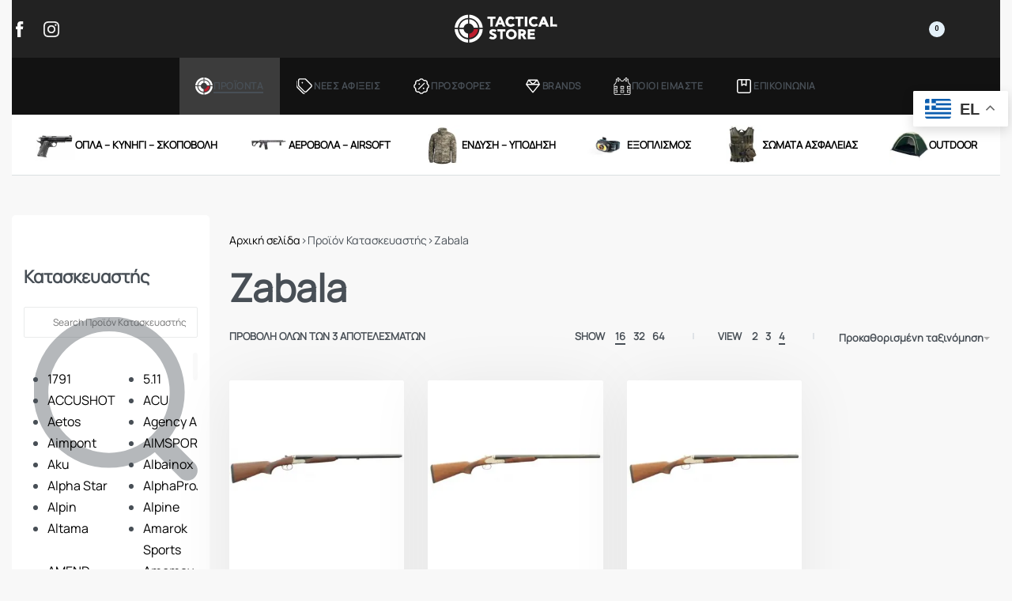

--- FILE ---
content_type: text/html; charset=UTF-8
request_url: https://www.tacticalstore.gr/kataskevastis/zabala/
body_size: 54213
content:
<!DOCTYPE html>
<html lang="el" data-df  data-container="1125" data-xl="2" data-admin-bar="0" class="elementor-kit-51306">
<head>
<meta charset="UTF-8">
<meta name="viewport" content="width=device-width, initial-scale=1">
<link rel="profile" href="//gmpg.org/xfn/11">
<link rel="pingback" href="https://www.tacticalstore.gr/xmlrpc.php">

<meta name='robots' content='index, follow, max-image-preview:large, max-snippet:-1, max-video-preview:-1' />

	<!-- This site is optimized with the Yoast SEO plugin v25.3 - https://yoast.com/wordpress/plugins/seo/ -->
	<title>Zabala Archives - Tacticalstore - Οπλα, ειδη κυνηγιου, σκοποβολής και αστυνομικός εξοπλισμός</title>
	<link rel="canonical" href="https://www.tacticalstore.gr/kataskevastis/zabala/" />
	<meta property="og:locale" content="el_GR" />
	<meta property="og:type" content="article" />
	<meta property="og:title" content="Zabala Archives - Tacticalstore - Οπλα, ειδη κυνηγιου, σκοποβολής και αστυνομικός εξοπλισμός" />
	<meta property="og:url" content="https://www.tacticalstore.gr/kataskevastis/zabala/" />
	<meta property="og:site_name" content="Tacticalstore - Οπλα, ειδη κυνηγιου, σκοποβολής και αστυνομικός εξοπλισμός" />
	<meta name="twitter:card" content="summary_large_image" />
	<script type="application/ld+json" class="yoast-schema-graph">{"@context":"https://schema.org","@graph":[{"@type":"CollectionPage","@id":"https://www.tacticalstore.gr/kataskevastis/zabala/","url":"https://www.tacticalstore.gr/kataskevastis/zabala/","name":"Zabala Archives - Tacticalstore - Οπλα, ειδη κυνηγιου, σκοποβολής και αστυνομικός εξοπλισμός","isPartOf":{"@id":"https://www.tacticalstore.gr/#website"},"primaryImageOfPage":{"@id":"https://www.tacticalstore.gr/kataskevastis/zabala/#primaryimage"},"image":{"@id":"https://www.tacticalstore.gr/kataskevastis/zabala/#primaryimage"},"thumbnailUrl":"https://www.tacticalstore.gr/wp-content/uploads/2025/03/zabala-213-magnum-τσοκ-c12.jpg","breadcrumb":{"@id":"https://www.tacticalstore.gr/kataskevastis/zabala/#breadcrumb"},"inLanguage":"el"},{"@type":"ImageObject","inLanguage":"el","@id":"https://www.tacticalstore.gr/kataskevastis/zabala/#primaryimage","url":"https://www.tacticalstore.gr/wp-content/uploads/2025/03/zabala-213-magnum-τσοκ-c12.jpg","contentUrl":"https://www.tacticalstore.gr/wp-content/uploads/2025/03/zabala-213-magnum-τσοκ-c12.jpg","width":700,"height":700},{"@type":"BreadcrumbList","@id":"https://www.tacticalstore.gr/kataskevastis/zabala/#breadcrumb","itemListElement":[{"@type":"ListItem","position":1,"name":"Αρχικη","item":"https://www.tacticalstore.gr/"},{"@type":"ListItem","position":2,"name":"Zabala"}]},{"@type":"WebSite","@id":"https://www.tacticalstore.gr/#website","url":"https://www.tacticalstore.gr/","name":"Tacticalstore - Οπλα, ειδη κυνηγιου, σκοποβολής και αστυνομικός εξοπλισμός","description":"Οπλα, ειδη κυνηγιου, σκοποβολής και αστυνομικός εξοπλισμός","publisher":{"@id":"https://www.tacticalstore.gr/#organization"},"potentialAction":[{"@type":"SearchAction","target":{"@type":"EntryPoint","urlTemplate":"https://www.tacticalstore.gr/?s={search_term_string}"},"query-input":{"@type":"PropertyValueSpecification","valueRequired":true,"valueName":"search_term_string"}}],"inLanguage":"el"},{"@type":"Organization","@id":"https://www.tacticalstore.gr/#organization","name":"Tacticalstore - Οπλα, ειδη κυνηγιου, σκοποβολής και αστυνομικός εξοπλισμός","url":"https://www.tacticalstore.gr/","logo":{"@type":"ImageObject","inLanguage":"el","@id":"https://www.tacticalstore.gr/#/schema/logo/image/","url":"https://www.tacticalstore.gr/wp-content/uploads/2025/02/logo-tactical-store-rec-black.svg","contentUrl":"https://www.tacticalstore.gr/wp-content/uploads/2025/02/logo-tactical-store-rec-black.svg","width":100,"height":100,"caption":"Tacticalstore - Οπλα, ειδη κυνηγιου, σκοποβολής και αστυνομικός εξοπλισμός"},"image":{"@id":"https://www.tacticalstore.gr/#/schema/logo/image/"},"sameAs":["https://www.facebook.com/Tactical-Store-199092593449655"]}]}</script>
	<!-- / Yoast SEO plugin. -->


<link rel="alternate" type="application/rss+xml" title="Ροή RSS &raquo; Tacticalstore - Οπλα, ειδη κυνηγιου, σκοποβολής και αστυνομικός εξοπλισμός" href="https://www.tacticalstore.gr/feed/" />
<link rel="alternate" type="application/rss+xml" title="Ροή για Tacticalstore - Οπλα, ειδη κυνηγιου, σκοποβολής και αστυνομικός εξοπλισμός &raquo; Zabala Κατασκευαστής" href="https://www.tacticalstore.gr/kataskevastis/zabala/feed/" />
<link rel='stylesheet' id='wpb_wmca_accordion_style-css' href='https://www.tacticalstore.gr/wp-content/plugins/wpb-accordion-menu-or-category/elementor/../assets/css/wpb_wmca_style.css?ver=1.0' type='text/css' media='all' />
<style id='classic-theme-styles-inline-css' type='text/css'>
/*! This file is auto-generated */
.wp-block-button__link{color:#fff;background-color:#32373c;border-radius:9999px;box-shadow:none;text-decoration:none;padding:calc(.667em + 2px) calc(1.333em + 2px);font-size:1.125em}.wp-block-file__button{background:#32373c;color:#fff;text-decoration:none}
</style>
<style id='woocommerce-inline-inline-css' type='text/css'>
.woocommerce form .form-row .required { visibility: visible; }
.woocommerce form .form-row abbr.required { visibility: visible; }
</style>
<link rel='stylesheet' id='mc4wp-form-themes-css' href='https://www.tacticalstore.gr/wp-content/plugins/mailchimp-for-wp/assets/css/form-themes.css?ver=4.9.16' type='text/css' media='all' />
<link rel='stylesheet' id='woo-variation-swatches-css' href='https://www.tacticalstore.gr/wp-content/plugins/woo-variation-swatches/assets/css/frontend.min.css?ver=1739186249' type='text/css' media='all' />
<style id='woo-variation-swatches-inline-css' type='text/css'>
:root {
--wvs-tick:url("data:image/svg+xml;utf8,%3Csvg filter='drop-shadow(0px 0px 2px rgb(0 0 0 / .8))' xmlns='http://www.w3.org/2000/svg'  viewBox='0 0 30 30'%3E%3Cpath fill='none' stroke='%23ffffff' stroke-linecap='round' stroke-linejoin='round' stroke-width='4' d='M4 16L11 23 27 7'/%3E%3C/svg%3E");

--wvs-cross:url("data:image/svg+xml;utf8,%3Csvg filter='drop-shadow(0px 0px 5px rgb(255 255 255 / .6))' xmlns='http://www.w3.org/2000/svg' width='72px' height='72px' viewBox='0 0 24 24'%3E%3Cpath fill='none' stroke='%23ff0000' stroke-linecap='round' stroke-width='0.6' d='M5 5L19 19M19 5L5 19'/%3E%3C/svg%3E");
--wvs-single-product-item-width:30px;
--wvs-single-product-item-height:30px;
--wvs-single-product-item-font-size:16px}
</style>
<link rel='stylesheet' id='elementor-frontend-css' href='https://www.tacticalstore.gr/wp-content/plugins/elementor/assets/css/frontend.min.css?ver=3.24.2' type='text/css' media='all' />
<link id="rey-hs-css" type="text/css" href="https://www.tacticalstore.gr/wp-content/uploads/rey/hs-bf3081562f.css?ver=3.0.0.1739692775"  rel="stylesheet" media="all"  />
<link id="rey-ds-css" type="text/css" href="https://www.tacticalstore.gr/wp-content/uploads/rey/ds-82701bf4b1.css?ver=3.0.0.1756901673" data-noptimize="" data-no-optimize="1" data-pagespeed-no-defer="" data-pagespeed-no-transform="" data-minify="1" rel="preload" as="style" onload="this.onload=null;this.rel='stylesheet';" media="all"  />
<noscript><link rel="stylesheet" href="https://www.tacticalstore.gr/wp-content/uploads/rey/ds-82701bf4b1.css" data-no-minify="1"></noscript>
<link rel='stylesheet' id='elementor-post-51313-css' href='https://www.tacticalstore.gr/wp-content/uploads/elementor/css/post-51313.css?ver=1741368803' type='text/css' media='all' />
<link rel="stylesheet" onload="this.onload=null;this.media='all';" media="print"  data-noptimize="" data-no-optimize="1" data-pagespeed-no-defer="" data-pagespeed-no-transform="" data-minify="1" data-no-rel='stylesheet' id='elementor-post-51323-css' href='https://www.tacticalstore.gr/wp-content/uploads/elementor/css/post-51323.css?ver=1742553408' type='text/css' data-media='all' />
<noscript><link rel='stylesheet' data-noptimize="" data-no-optimize="1" data-pagespeed-no-defer="" data-pagespeed-no-transform="" data-minify="1" data-id='elementor-post-51323-css' href='https://www.tacticalstore.gr/wp-content/uploads/elementor/css/post-51323.css?ver=1742553408' data-type='text/css' data-media='all' />
</noscript><link rel="preload" as="style" onload="this.onload=null;this.rel='stylesheet';" media="all"   data-no-rel='stylesheet' id='rey-wp-style-child-css' href='https://www.tacticalstore.gr/wp-content/themes/rey-child/style.css?ver=1.0.0' type='text/css' data-media='all' />
<noscript><link rel='stylesheet'  data-id='rey-wp-style-child-css' href='https://www.tacticalstore.gr/wp-content/themes/rey-child/style.css?ver=1.0.0' data-type='text/css' data-media='all' />
</noscript><link rel='stylesheet' id='google-fonts-1-css' href='https://fonts.googleapis.com/css?family=Roboto%3A100%2C100italic%2C200%2C200italic%2C300%2C300italic%2C400%2C400italic%2C500%2C500italic%2C600%2C600italic%2C700%2C700italic%2C800%2C800italic%2C900%2C900italic&#038;display=auto&#038;subset=greek&#038;ver=6.6.4' type='text/css' media='all' />
<link rel="preconnect" href="https://fonts.gstatic.com/" crossorigin><script type="text/javascript" src="https://www.tacticalstore.gr/wp-includes/js/jquery/jquery.min.js?ver=3.7.1" id="jquery-core-js"></script>
<script type="text/javascript" src="https://www.tacticalstore.gr/wp-includes/js/jquery/jquery-migrate.min.js?ver=3.4.1" id="jquery-migrate-js"></script>
<script type="text/javascript" defer src="https://www.tacticalstore.gr/wp-content/plugins/rey-core/assets/js/woocommerce/blockui.js?ver=3.0.0" id="jquery-blockui-js" data-wp-strategy="defer"></script>
<script type="text/javascript" id="wc-add-to-cart-js-extra">
/* <![CDATA[ */
var wc_add_to_cart_params = {"ajax_url":"\/wp-admin\/admin-ajax.php","wc_ajax_url":"\/?wc-ajax=%%endpoint%%","i18n_view_cart":"\u039a\u03b1\u03bb\u03ac\u03b8\u03b9","cart_url":"https:\/\/www.tacticalstore.gr\/cart\/","is_cart":"","cart_redirect_after_add":""};
/* ]]> */
</script>
<script type="text/javascript" src="https://www.tacticalstore.gr/wp-content/plugins/woocommerce/assets/js/frontend/add-to-cart.min.js?ver=9.3.1" id="wc-add-to-cart-js" defer="defer" data-wp-strategy="defer"></script>
<script type="text/javascript" src="https://www.tacticalstore.gr/wp-content/plugins/woocommerce/assets/js/js-cookie/js.cookie.min.js?ver=2.1.4-wc.9.3.1" id="js-cookie-js" defer="defer" data-wp-strategy="defer"></script>
<script type="text/javascript" id="woocommerce-js-extra">
/* <![CDATA[ */
var woocommerce_params = {"ajax_url":"\/wp-admin\/admin-ajax.php","wc_ajax_url":"\/?wc-ajax=%%endpoint%%"};
/* ]]> */
</script>
<script type="text/javascript" src="https://www.tacticalstore.gr/wp-content/plugins/woocommerce/assets/js/frontend/woocommerce.min.js?ver=9.3.1" id="woocommerce-js" defer="defer" data-wp-strategy="defer"></script>
<link rel="https://api.w.org/" href="https://www.tacticalstore.gr/wp-json/" /><link rel="EditURI" type="application/rsd+xml" title="RSD" href="https://www.tacticalstore.gr/xmlrpc.php?rsd" />
<meta name="generator" content="WordPress 6.6.4" />
<meta name="generator" content="WooCommerce 9.3.1" />
<!-- Google tag (gtag.js) -->
<script async src="https://www.googletagmanager.com/gtag/js?id=G-VRSW8GSX1Y"></script>
<script>
  window.dataLayer = window.dataLayer || [];
  function gtag(){dataLayer.push(arguments);}
  gtag('js', new Date());

  gtag('config', 'G-VRSW8GSX1Y');
</script>

<!-- Pixel Code for https://notispace.gr/ -->
<script async src="https://notispace.gr/pixel/sf5vciqal6glznans5e729lj5abu96xv"></script>
<!-- END Pixel Code -->
<!-- This website runs the Product Feed PRO for WooCommerce by AdTribes.io plugin - version 13.3.6 -->
	<noscript><style>
		.woocommerce ul.products li.product.is-animated-entry {opacity: 1;transform: none;}
		.woocommerce div.product .woocommerce-product-gallery:after {display: none;}
		.woocommerce div.product .woocommerce-product-gallery .woocommerce-product-gallery__wrapper {opacity: 1}
	</style></noscript>
		<noscript><style>.woocommerce-product-gallery{ opacity: 1 !important; }</style></noscript>
	<meta name="generator" content="Elementor 3.24.2; features: e_font_icon_svg, additional_custom_breakpoints, e_optimized_control_loading; settings: css_print_method-external, google_font-enabled, font_display-auto">
			<script  type="text/javascript">
				!function(f,b,e,v,n,t,s){if(f.fbq)return;n=f.fbq=function(){n.callMethod?
					n.callMethod.apply(n,arguments):n.queue.push(arguments)};if(!f._fbq)f._fbq=n;
					n.push=n;n.loaded=!0;n.version='2.0';n.queue=[];t=b.createElement(e);t.async=!0;
					t.src=v;s=b.getElementsByTagName(e)[0];s.parentNode.insertBefore(t,s)}(window,
					document,'script','https://connect.facebook.net/en_US/fbevents.js');
			</script>
			<!-- WooCommerce Facebook Integration Begin -->
			<script  type="text/javascript">

				fbq('init', '797167754525132', {}, {
    "agent": "woocommerce-9.3.1-3.2.9"
});

				fbq( 'track', 'PageView', {
    "source": "woocommerce",
    "version": "9.3.1",
    "pluginVersion": "3.2.9"
} );

				document.addEventListener( 'DOMContentLoaded', function() {
					// Insert placeholder for events injected when a product is added to the cart through AJAX.
					document.body.insertAdjacentHTML( 'beforeend', '<div class=\"wc-facebook-pixel-event-placeholder\"></div>' );
				}, false );

			</script>
			<!-- WooCommerce Facebook Integration End -->
						<style>
				.e-con.e-parent:nth-of-type(n+4):not(.e-lazyloaded):not(.e-no-lazyload),
				.e-con.e-parent:nth-of-type(n+4):not(.e-lazyloaded):not(.e-no-lazyload) * {
					background-image: none !important;
				}
				@media screen and (max-height: 1024px) {
					.e-con.e-parent:nth-of-type(n+3):not(.e-lazyloaded):not(.e-no-lazyload),
					.e-con.e-parent:nth-of-type(n+3):not(.e-lazyloaded):not(.e-no-lazyload) * {
						background-image: none !important;
					}
				}
				@media screen and (max-height: 640px) {
					.e-con.e-parent:nth-of-type(n+2):not(.e-lazyloaded):not(.e-no-lazyload),
					.e-con.e-parent:nth-of-type(n+2):not(.e-lazyloaded):not(.e-no-lazyload) * {
						background-image: none !important;
					}
				}
			</style>
			<style id='wp-fonts-local' type='text/css'>
@font-face{font-family:Inter;font-style:normal;font-weight:300 900;font-display:fallback;src:url('https://www.tacticalstore.gr/wp-content/plugins/woocommerce/assets/fonts/Inter-VariableFont_slnt,wght.woff2') format('woff2');font-stretch:normal;}
@font-face{font-family:Cardo;font-style:normal;font-weight:400;font-display:fallback;src:url('https://www.tacticalstore.gr/wp-content/plugins/woocommerce/assets/fonts/cardo_normal_400.woff2') format('woff2');}
</style>
<link rel="icon" href="https://www.tacticalstore.gr/wp-content/uploads/2023/05/cropped-BLACK_STOXOS512-32x32.png" sizes="32x32" />
<link rel="icon" href="https://www.tacticalstore.gr/wp-content/uploads/2023/05/cropped-BLACK_STOXOS512-192x192.png" sizes="192x192" />
<link rel="apple-touch-icon" href="https://www.tacticalstore.gr/wp-content/uploads/2023/05/cropped-BLACK_STOXOS512-180x180.png" />
<meta name="msapplication-TileImage" content="https://www.tacticalstore.gr/wp-content/uploads/2023/05/cropped-BLACK_STOXOS512-270x270.png" />
		<style type="text/css" id="wp-custom-css">
			/* Decrease spacing between product page's gallery and summary */
:root {
		--woocommerce-summary-margin: 20px;
}


.woocommerce-checkout-payment label {
	display: inline-block;
	width: 90%;
}

.wc_payment_method {
	background: #fff;
	border-radius: 10px;
	padding: 20px;
}

.max-banner {
	 max-height: 250px !important;
}
.rey-mega-gs {
--mm-translate-factor: 0.1 !important;
}

.rey-cartShippingBar .__bar {
	width: 100%;
	color: #be1e2e;
	background-color: rgba(0,0,0,0);
	-webkit-box-shadow: 0 0 0 1px currentColor;
	box-shadow: 0 0 0 1px currentColor;
	height: 5px;
	border-radius: var(--border-radius);
}

.rey-sidebarInner {
	background: #fff;
	padding: 15px;
	border-radius: 5px;
}

.rey-siteLogo .custom-logo {
	width: 130px !important;
}


.rey-productTitle-wrapper .product_title {
	font-size: 2rem;
	font-weight: bolder;
	text-transform: uppercase;
	/* font-family: 'Inter var'; */
}

.elementor-kit-276 h3 {
	font-size: 20px !important;

}

.rey-card.--harlem .__captionTitle {

	height: 85px !important;
}

.rey-productTitle-wrapper .product_title {
	font-weight: lighter;
	text-transform: uppercase;
	/* font-family: 'Inter var'; */
	letter-spacing: 0.1rem;
}

.rey-card.--harlem .__captionTitle {

	font-size: 11px !important;
}

.cwginstock-subscribe-form .panel-primary > .panel-heading {
	color: #fff;
	background-color: #F36F21;
	border-color: #F36F21;
}


.cwginstock-subscribe-form .panel-primary {
	border-color: #F36F21;
}

.cwginstock-panel-heading h4 {
	color: #fff !important;
}

.elementor-kit-48214 h3 {
	font-size: 23px !important;

}

.rey-toggleBox svg {
	width: 22px;
}

.elementor-kit-48214 h3 {
	font-size: 20px !important;
}

.rey-mainMenu--desktop .menu-item-has-children > a > span {
 
	color: #000;
}
.reyEl-menuTitle a {
	color: red;
}

.rey-siteFooter .attachment-full.size-full.lazyloaded {
	width: 50px;
}
.woocommerce img {
	height: auto;
	max-width: 100%;
	transform: translateZ(0);
	will-change: transform;
  image-rendering: auto !important;
  
}

.rey-siteFooter img {
	width: 70px;
}

@media only screen and (max-width: 600px) {
 .rey-sidebar {
	display: none;
}

	.rey-siteFooter .attachment-full.size-full.lazyloaded {
	width: 40px;
}
}



body.header-overlay--is-opened{overflow: hidden}		</style>
		<style id="reycore-inline-styles" data-noptimize="" data-no-optimize="1" data-pagespeed-no-defer="" data-pagespeed-no-transform="" data-minify="1">:root{--rey-container-spacing:15px;--main-gutter-size:15px;--site-wrapper-overflow:visible;--body-bg-color:#f8f8f8;--neutral-hue:210;--blog-columns:3;--post-width:960px;--post-align-wide-size:25vw;--woocommerce-products-gutter:30px;--woocommerce-sidebar-size:20%;--sch-sale-text-color:#ffffff;--sch-sale-bg-color:#5ec486;--woocommerce-summary-size:49%;--woocommerce-summary-padding:50px;--woocommerce-summary-bgcolor:#ffffff;--star-rating-color:#ff4545;}.rey-postList .rey-postTitle > a{font-size:32px;letter-spacing:-1px;line-height:1;}.rey-postList .rey-postContent, .rey-postList .rey-postContent a{font-size:16px;line-height:1.8;}.single-post .rey-postContent, .single-post .rey-postContent a{font-size:16px;line-height:1.8;}body.header-top-overlay--is-opened.--o-src-menu{--header-text-color:#ffffff;}body.header-overlay--is-opened.--o-src-menu .rey-mainNavigation--desktop .menu-item.depth--0{color:#ffffff;}.woocommerce ul.products.--skin-proto{--woocommerce-loop-proto-bgcolor:#ffffff;}body.woocommerce ul.products li.product .woocommerce-loop-product__title, .woocommerce ul.products li.product[class*="rey-wc-skin"] .woocommerce-loop-product__title{font-family:var(--primary-ff);font-size:16px;font-weight:500;color:#252525;}.woocommerce ul.products li.product .price{font-size:16px;color:var(--e-global-color-a91f731);}.woocommerce div.product p.price{font-size:22px;color:#252525;}.woocommerce-store-notice .woocommerce-store-notice-content{min-height:32px;}@media (min-width: 768px) and (max-width: 1025px){:root{--rey-container-spacing:15px;--main-gutter-size:15px;--blog-columns:1;--woocommerce-products-gutter:10px;--woocommerce-summary-padding:30px;}}@media (max-width: 767px){:root{--rey-container-spacing:15px;--main-gutter-size:15px;--blog-columns:1;--woocommerce-products-gutter:10px;--woocommerce-summary-padding:20px;}}@font-face { font-family:'Manrope';font-style:normal;font-weight:400;font-display:swap;src:url(https://www.tacticalstore.gr/wp-content/fonts/manrope/d08f9d7627aff316) format('woff');}@font-face { font-family:'Rey Primary';font-style:normal;font-weight:400;font-display:swap;src:url(https://www.tacticalstore.gr/wp-content/fonts/manrope/d08f9d7627aff316) format('woff');}@font-face { font-family:'Rey Secondary';font-style:normal;font-weight:400;font-display:swap;src:url(https://www.tacticalstore.gr/wp-content/fonts/manrope/d08f9d7627aff316) format('woff');}@media (max-width: 1024px) {			:root {				--nav-breakpoint-desktop: none;				--nav-breakpoint-mobile: flex;			}		} :root{--primary-ff:Manrope, "Helvetica Neue", Helvetica, Arial, sans-serif;--secondary-ff:Manrope, "Helvetica Neue", Helvetica, Arial, sans-serif;--body-font-family: var(--primary-ff);--accent-color:#212529;--accent-hover-color:#000000;--accent-text-color:#fff;} @media (min-width: 1440px) {				:root {					--container-max-width: calc(90vw - (var(--page-padding-left, 0px) + var(--page-padding-right, 0px)));				}			} .rey-mainMenu--desktop .menu-item.menu-item-has-children.menu-item-51345 {--body-bg-color:rgb(0,0,0);} .rey-mainMenu--desktop .menu-item.menu-item-has-children.menu-item-51756 {--body-bg-color:rgb(0,0,0);} .rey-mainMenu--desktop .menu-item.menu-item-has-children.menu-item-51769 {--body-bg-color:rgb(0,0,0);} .rey-mainMenu--desktop .menu-item.menu-item-has-children.menu-item-51895 {--body-bg-color:rgb(0,0,0);} .rey-mainMenu--desktop .menu-item.menu-item-has-children.menu-item-51572 {--body-bg-color:rgb(0,0,0);} .rey-mainMenu--desktop .menu-item.menu-item-has-children.menu-item-51640 {--body-bg-color:rgb(0,0,0);} :root{ --woocommerce-grid-columns:4; } @media(min-width: 768px) and (max-width: 1024px){:root{ --woocommerce-grid-columns:3; }} @media(max-width: 767px){:root{ --woocommerce-grid-columns:1; }}     </style><style id="rey-lazy-bg">.rey-js .elementor-element.rey-lazyBg, .rey-js .elementor-element.rey-lazyBg > .elementor-widget-container, .rey-js .elementor-element.rey-lazyBg > .elementor-widget-wrap { background-image: none !important; }</style></head>

<body class="archive tax-pa_kataskevastis term-zabala term-1339 wp-custom-logo theme-rey woocommerce woocommerce-page woocommerce-no-js woo-variation-swatches wvs-behavior-blur wvs-theme-rey-child wvs-show-label wvs-tooltip rey-no-js ltr --fixed-header woo-variation-swatches-stylesheet-enabled elementor-default elementor-kit-51306 rey-cwidth--vw --no-acc-focus elementor-opt r-notices" data-id="1339" itemtype="https://schema.org/WebPage" itemscope="itemscope">

<script type="text/javascript" id="rey-no-js" data-noptimize data-no-optimize="1" data-no-defer="1">
		document.body.classList.remove('rey-no-js');document.body.classList.add('rey-js');
	</script>		<script type="text/javascript" id="rey-instant-js" data-noptimize="" data-no-optimize="1" data-no-defer="1" data-pagespeed-no-defer="">
			(function(){
				if( ! window.matchMedia("(max-width: 1024px)").matches && ("IntersectionObserver" in window) ){
					var io = new IntersectionObserver(entries => {
						window.reyScrollbarWidth = window.innerWidth - entries[0].boundingClientRect.width;
						document.documentElement.style.setProperty('--scrollbar-width', window.reyScrollbarWidth + "px");
						io.disconnect();
					});
					io.observe(document.documentElement);
				}
				let cw = parseInt(document.documentElement.getAttribute('data-container') || 1440);
				const sxl = function () {
					let xl;
					if ( window.matchMedia('(min-width: 1025px) and (max-width: ' + cw + 'px)').matches ) xl = 1; // 1440px - 1025px
					else if ( window.matchMedia('(min-width: ' + (cw + 1) + 'px)').matches ) xl = 2; // +1440px
					document.documentElement.setAttribute('data-xl', xl || 0);
				};
				sxl(); window.addEventListener('resize', sxl);
			})();
		</script>
		
	<a href="#content" class="skip-link screen-reader-text">Skip to content</a>

	<div id="page" class="rey-siteWrapper ">

		
<div class="rey-overlay rey-overlay--site" style="opacity:0;"></div>

		
<header class="rey-siteHeader rey-siteHeader--custom rey-siteHeader--51313 header-pos--fixed --not-mobile --loading-fixed-desktop --fixed-shrinking --upwards" >

			<div data-elementor-type="wp-post" data-elementor-id="51313" class="elementor elementor-51313" data-elementor-gstype="header" data-page-el-selector="body.elementor-page-51313">
						<section class="hide-on-scroll elementor-section elementor-top-section elementor-element elementor-element-72705d2a elementor-section-content-middle rey-section-bg--classic --disable-transitions-yes elementor-hidden-tablet elementor-hidden-mobile elementor-hidden-desktop elementor-section-boxed elementor-section-height-default elementor-section-height-default" data-id="72705d2a" data-element_type="section" data-settings="{&quot;background_background&quot;:&quot;classic&quot;}">
						<div class="elementor-container elementor-column-gap-default">
					<div class="elementor-column elementor-col-50 elementor-top-column elementor-element elementor-element-467a4a6a" data-id="467a4a6a" data-element_type="column">
			<div class="elementor-column-wrap--467a4a6a elementor-widget-wrap elementor-element-populated">
						<div class="elementor-element elementor-element-79432df elementor-widget elementor-widget-reycore-text-scroller" data-id="79432df" data-element_type="widget" data-widget_type="reycore-text-scroller.default">
				<div class="elementor-widget-container">
					<div class="rey-textScroller clearfix">
		
		<div class="rey-textScroller-items splide rey-textScroller-79432df  --vertical" data-slider-config='{"type":"fade","autoplay":true,"interval":4000,"delayInit":0,"customArrows":false,"speed":1}' >

			<div class="splide__track">
				<div class="splide__list">
				<div class="splide__slide rey-textScroller-item" ><span><p>SS20 Collection at up to 50% off. <a href="#">Read more</a>.</p></span></div><div class="splide__slide rey-textScroller-item" data-lazy-hidden=""><span><p>Fast and extended returns.</p></span></div>				</div>
			</div>

			
		</div>

				</div>
				</div>
				</div>
					</div>
		</div>
				<div class="elementor-column elementor-col-50 elementor-top-column elementor-element elementor-element-1bf5bb7d" data-id="1bf5bb7d" data-element_type="column">
			<div class="elementor-column-wrap--1bf5bb7d elementor-widget-wrap elementor-element-populated">
							</div>
		</div>
					</div>
		</section>
				<section class="elementor-section elementor-top-section elementor-element elementor-element-4c3b1bb2 rey-section-bg--classic --forced-height-yes rey-flexWrap elementor-section-content-middle elementor-section-height-min-height elementor-hidden-tablet elementor-hidden-phone elementor-section-boxed elementor-section-height-default elementor-section-items-middle" data-id="4c3b1bb2" data-element_type="section" data-settings="{&quot;background_background&quot;:&quot;classic&quot;}">
						<div class="elementor-container elementor-column-gap-default">
					<div class="elementor-column elementor-col-33 elementor-top-column elementor-element elementor-element-1d092f15 elementor-hidden-tablet elementor-hidden-phone" data-id="1d092f15" data-element_type="column">
			<div class="elementor-column-wrap--1d092f15 elementor-widget-wrap elementor-element-populated">
						<div class="elementor-element elementor-element-26437744 e-grid-align-left elementor-shape-rounded elementor-grid-0 elementor-widget elementor-widget-social-icons" data-id="26437744" data-element_type="widget" data-widget_type="social-icons.default">
				<div class="elementor-widget-container">
					<div class="elementor-social-icons-wrapper elementor-grid">
							<span class="elementor-grid-item">
					<a class="elementor-icon elementor-social-icon elementor-social-icon- elementor-repeater-item-e292ce8" href="#" target="_blank">
						<span class="elementor-screen-only"></span>
						<svg xmlns="http://www.w3.org/2000/svg" viewBox="0 0 24 24"><path d="M17.152 7.77131H13.354V5.2804C13.354 4.34494 13.974 4.12685 14.4107 4.12685C14.8464 4.12685 17.0909 4.12685 17.0909 4.12685V0.0144069L13.3997 0C9.30217 0 8.3697 3.06719 8.3697 5.03001V7.77131H6V12.0089H8.3697C8.3697 17.4473 8.3697 24 8.3697 24H13.354C13.354 24 13.354 17.3827 13.354 12.0089H16.7173L17.152 7.77131Z"></path></svg>					</a>
				</span>
							<span class="elementor-grid-item">
					<a class="elementor-icon elementor-social-icon elementor-social-icon- elementor-repeater-item-633a9ab" href="#" target="_blank">
						<span class="elementor-screen-only"></span>
						<svg xmlns="http://www.w3.org/2000/svg" viewBox="0 0 24 24"><path d="M12.0027 5.84534C8.59742 5.84534 5.85071 8.5921 5.85071 11.9973C5.85071 15.4025 8.59742 18.1491 12.0027 18.1491C15.408 18.1491 18.1546 15.4025 18.1546 11.9973C18.1546 8.5921 15.4079 5.84534 12.0027 5.84534ZM12.0027 15.9969C9.80217 15.9969 8.00311 14.2032 8.00311 11.9973C8.00311 9.79142 9.79675 7.99778 12.0027 7.99778C14.2085 7.99778 16.0022 9.79142 16.0022 11.9973C16.0022 14.2032 14.2033 15.9969 12.0027 15.9969ZM19.8411 5.59376C19.8411 6.39155 19.1986 7.02865 18.4063 7.02865C17.6084 7.02865 16.9714 6.38618 16.9714 5.59376C16.9714 4.80134 17.6138 4.15881 18.4063 4.15881C19.1986 4.15881 19.8411 4.80128 19.8411 5.59376ZM23.9156 7.04999C23.8247 5.12795 23.3857 3.42524 21.9775 2.02249C20.5747 0.619685 18.8721 0.18064 16.95 0.0843264C14.9689 -0.0281088 9.03114 -0.0281088 7.05009 0.0843264C5.13327 0.175266 3.43067 0.614363 2.02254 2.01717C0.614363 3.41997 0.180692 5.12257 0.0843264 7.04467C-0.0281088 9.02567 -0.0281088 14.9635 0.0843264 16.9445C0.17537 18.8667 0.614363 20.5692 2.02254 21.9721C3.43067 23.3749 5.128 23.8139 7.05009 23.9103C9.03109 24.0226 14.9689 24.0226 16.95 23.9103C18.8721 23.8193 20.5748 23.3801 21.9775 21.9721C23.3803 20.5692 23.8193 18.8667 23.9156 16.9445C24.0281 14.9635 24.0281 9.03104 23.9156 7.04999ZM21.3563 19.0702C20.9387 20.1195 20.1302 20.9281 19.0755 21.351C17.496 21.9776 13.7481 21.8329 12.0027 21.8329C10.2571 21.8329 6.50388 21.9721 4.92979 21.351C3.88036 20.9334 3.07182 20.125 2.64889 19.0702C2.02254 17.4907 2.16717 13.7428 2.16717 11.9973C2.16717 10.2518 2.02792 6.49861 2.64895 4.92447C3.06665 3.87504 3.87504 3.06655 4.92984 2.64362C6.50931 2.01717 10.2572 2.16174 12.0027 2.16174C13.7481 2.16174 17.5014 2.02254 19.0755 2.64362C20.1249 3.06112 20.9334 3.86972 21.3564 4.92447C21.9828 6.50388 21.8383 10.2518 21.8383 11.9973C21.8383 13.7428 21.9828 17.496 21.3563 19.0702Z"></path></svg>					</a>
				</span>
					</div>
				</div>
				</div>
					</div>
		</div>
				<div class="elementor-column elementor-col-33 elementor-top-column elementor-element elementor-element-6aee0f7" data-id="6aee0f7" data-element_type="column">
			<div class="elementor-column-wrap--6aee0f7 elementor-widget-wrap elementor-element-populated">
						<div class="elementor-element elementor-element-119f51d8 elementor-align-center elementor-widget elementor-widget-reycore-header-logo" data-id="119f51d8" data-element_type="widget" data-widget_type="reycore-header-logo.default">
				<div class="elementor-widget-container">
			
<div class="rey-logoWrapper">

	
        <div class="rey-siteLogo">
			<a href="https://www.tacticalstore.gr/" data-no-lazy="1" data-skip-lazy="1" class="no-lazy custom-logo-link" rel="home" itemprop="url"><img width="100" height="100" src="https://www.tacticalstore.gr/wp-content/uploads/2025/02/logo-tactical-store-rec-white-1.svg" data-no-lazy="1" data-skip-lazy="1" class="no-lazy custom-logo" alt="Tacticalstore &#8211; Οπλα, ειδη κυνηγιου, σκοποβολής και αστυνομικός εξοπλισμός" loading="eager" width="65" height="73" data-el-overrides="logo" decoding="async" /></a>		</div>

    </div>
<!-- .rey-logoWrapper -->
		</div>
				</div>
					</div>
		</div>
				<div class="elementor-column elementor-col-33 elementor-top-column elementor-element elementor-element-18e2b2f9" data-id="18e2b2f9" data-element_type="column">
			<div class="elementor-column-wrap--18e2b2f9 elementor-widget-wrap elementor-element-populated">
						<div class="elementor-element elementor-element-77dec3bc elementor-widget__width-auto --expand-yes --inline-layout-ov --inline-mobile-icon --has-button-no elementor-widget elementor-widget-reycore-header-search" data-id="77dec3bc" data-element_type="widget" data-widget_type="reycore-header-search.default">
				<div class="elementor-widget-container">
			
<div class="rey-headerSearch rey-headerIcon js-rey-headerSearch  --tp-before --hit-before">

	<button class="btn rey-headerIcon-btn rey-headerSearch-toggle js-rey-headerSearch-toggle">

		
		<span class="__icon rey-headerIcon-icon" aria-hidden="true"><svg aria-hidden="true" role="img" id="rey-icon-search-69571497bbaac" class="rey-icon rey-icon-search icon-search" viewbox="0 0 24 24"><circle stroke="currentColor" stroke-width="2.2" fill="none" cx="11" cy="11" r="10"></circle>
			<path d="M20.0152578,17.8888876 L23.5507917,21.4244215 C24.1365782,22.010208 24.1365782,22.9599554 23.5507917,23.5457419 C22.9650053,24.1315283 22.0152578,24.1315283 21.4294714,23.5457419 L17.8939375,20.010208 C17.3081511,19.4244215 17.3081511,18.4746741 17.8939375,17.8888876 C18.4797239,17.3031012 19.4294714,17.3031012 20.0152578,17.8888876 Z" fill="currentColor" stroke="none"></path></svg> <svg data-abs="" data-transparent="" aria-hidden="true" role="img" id="rey-icon-close-69571497bbaba" class="rey-icon rey-icon-close icon-close" viewbox="0 0 110 110"><g stroke="none" stroke-width="1" fill="none" fill-rule="evenodd" stroke-linecap="square"><path d="M4.79541854,4.29541854 L104.945498,104.445498 L4.79541854,4.29541854 Z" stroke="currentColor" stroke-width="var(--stroke-width, 12px)"></path><path d="M4.79541854,104.704581 L104.945498,4.55450209 L4.79541854,104.704581 Z" stroke="currentColor" stroke-width="var(--stroke-width, 12px)"></path></g></svg></span>
		<span class="screen-reader-text">Search open</span>

	</button>
	<!-- .rey-headerSearch-toggle -->

</div>
		</div>
				</div>
				<div class="elementor-element elementor-element-6765c96d elementor-widget__width-auto elementor-widget elementor-widget-reycore-header-cart" data-id="6765c96d" data-element_type="widget" data-widget_type="reycore-header-cart.default">
				<div class="elementor-widget-container">
			
<div class="rey-headerCart-wrapper rey-headerIcon  " data-rey-cart-count="0">
	<button  class="btn rey-headerIcon-btn rey-headerCart js-rey-headerCart">
        <span class="__icon rey-headerIcon-icon " aria-hidden="true"><svg aria-hidden="true" role="img" id="rey-icon-bag-69571497bbfbe" class="rey-icon rey-icon-bag " viewbox="0 0 24 24"><path d="M21,3h-4.4C15.8,1.2,14,0,12,0S8.2,1.2,7.4,3H3C2.4,3,2,3.4,2,4v19c0,0.6,0.4,1,1,1h18c0.6,0,1-0.4,1-1V4  C22,3.4,21.6,3,21,3z M12,1c1.5,0,2.8,0.8,3.4,2H8.6C9.2,1.8,10.5,1,12,1z M20,22H4v-4h16V22z M20,17H4V5h3v4h1V5h8v4h1V5h3V17z"/></svg></span>        <span class="rey-headerIcon-counter --bubble"><span class="__cart-count">0</span></span>
		<span class="screen-reader-text">Open cart</span>
	</button>
</div>
<!-- .rey-headerCart-wrapper -->
		</div>
				</div>
				<div class="elementor-element elementor-element-5ba9b05b elementor-widget__width-auto elementor-widget elementor-widget-reycore-header-account" data-id="5ba9b05b" data-element_type="widget" data-widget_type="reycore-header-account.default">
				<div class="elementor-widget-container">
			
<div class="rey-headerAccount rey-headerIcon ">
    <button class="btn rey-headerIcon-btn js-rey-headerAccount rey-headerAccount-btn rey-headerAccount-btn--icon --hit-icon">

		<span class="screen-reader-text">Open Account details</span>

		<span class="__icon rey-headerIcon-icon" aria-hidden="true"><svg aria-hidden="true" role="img" id="rey-icon-user-69571497bc707" class="rey-icon rey-icon-user rey-headerAccount-btnIcon" viewbox="0 0 24 24"><path d="M8.68220488,13 L5.8,13 C4.7,11.6 4,9.9 4,8 C4,3.6 7.6,0 12,0 C16.4,0 20,3.6 20,8 C20,9.9 19.3,11.6 18.2,13 L15.3177951,13 C16.9344907,11.9250785 18,10.0869708 18,8 C18,4.6862915 15.3137085,2 12,2 C8.6862915,2 6,4.6862915 6,8 C6,10.0869708 7.06550934,11.9250785 8.68220488,13 Z"></path><path d="M18,14 L6,14 C2.7,14 0,16.7 0,20 L0,23 C0,23.6 0.4,24 1,24 L23,24 C23.6,24 24,23.6 24,23 L24,20 C24,16.7 21.3,14 18,14 Z M22,22 L2,22 L2,20 C2,17.8 3.8,16 6,16 L18,16 C20.2,16 22,17.8 22,20 L22,22 Z" ></path></svg></span>
<span class="rey-headerAccount-count rey-headerIcon-counter --hidden --minimal">

	<span class="rey-wishlistCounter-number" data-count=""></span><svg data-transparent="" data-abs="" aria-hidden="true" role="img" id="rey-icon-close-69571497bc9c6" class="rey-icon rey-icon-close __close-icon" viewbox="0 0 110 110"><g stroke="none" stroke-width="1" fill="none" fill-rule="evenodd" stroke-linecap="square"><path d="M4.79541854,4.29541854 L104.945498,104.445498 L4.79541854,4.29541854 Z" stroke="currentColor" stroke-width="var(--stroke-width, 12px)"></path><path d="M4.79541854,104.704581 L104.945498,4.55450209 L4.79541854,104.704581 Z" stroke="currentColor" stroke-width="var(--stroke-width, 12px)"></path></g></svg>
</span>
    </button>

</div>
<!-- .rey-headerAccount-wrapper -->
		</div>
				</div>
				<div class="elementor-element elementor-element-18de0087 elementor-widget__width-auto elementor-widget elementor-widget-reycore-trigger-v2" data-id="18de0087" data-element_type="widget" data-widget_type="reycore-trigger-v2.default">
				<div class="elementor-widget-container">
			<button class="btn rey-triggerBtn js-triggerBtn --button2 " data-trigger="click" data-action="offcanvas" title="See Categories" data-offcanvas-id="51476" aria-label="Open"><svg aria-hidden="false" class="__default rey-icon e-font-icon-svg e-fas-th-list" viewBox="0 0 512 512" xmlns="http://www.w3.org/2000/svg"><path d="M149.333 216v80c0 13.255-10.745 24-24 24H24c-13.255 0-24-10.745-24-24v-80c0-13.255 10.745-24 24-24h101.333c13.255 0 24 10.745 24 24zM0 376v80c0 13.255 10.745 24 24 24h101.333c13.255 0 24-10.745 24-24v-80c0-13.255-10.745-24-24-24H24c-13.255 0-24 10.745-24 24zM125.333 32H24C10.745 32 0 42.745 0 56v80c0 13.255 10.745 24 24 24h101.333c13.255 0 24-10.745 24-24V56c0-13.255-10.745-24-24-24zm80 448H488c13.255 0 24-10.745 24-24v-80c0-13.255-10.745-24-24-24H205.333c-13.255 0-24 10.745-24 24v80c0 13.255 10.745 24 24 24zm-24-424v80c0 13.255 10.745 24 24 24H488c13.255 0 24-10.745 24-24V56c0-13.255-10.745-24-24-24H205.333c-13.255 0-24 10.745-24 24zm24 264H488c13.255 0 24-10.745 24-24v-80c0-13.255-10.745-24-24-24H205.333c-13.255 0-24 10.745-24 24v80c0 13.255 10.745 24 24 24z"></path></svg></button>		</div>
				</div>
					</div>
		</div>
					</div>
		</section>
				<section class="elementor-section elementor-top-section elementor-element elementor-element-27b5e371 rey-section-bg--classic --forced-height-yes rey-flexWrap elementor-section-content-middle elementor-section-height-min-height elementor-hidden-tablet elementor-hidden-phone elementor-section-boxed elementor-section-height-default elementor-section-items-middle" data-id="27b5e371" data-element_type="section" data-settings="{&quot;background_background&quot;:&quot;classic&quot;}">
						<div class="elementor-container elementor-column-gap-default">
					<div class="elementor-column elementor-col-100 elementor-top-column elementor-element elementor-element-78316e91 elementor-hidden-tablet elementor-hidden-phone" data-id="78316e91" data-element_type="column">
			<div class="elementor-column-wrap--78316e91 elementor-widget-wrap elementor-element-populated">
						<div class="elementor-element elementor-element-11cb21aa elementor-widget__width-auto --direction--h --direction--tablet-v --direction--mobile-v --active-hover-yes elementor-widget elementor-widget-reycore-toggle-boxes" data-id="11cb21aa" data-element_type="widget" data-widget_type="reycore-toggle-boxes.default">
				<div class="elementor-widget-container">
					<div class="rey-toggleBoxes rey-toggleBoxes--h rey-toggleBoxes--default --hov-ulr" data-config="{&quot;target_type&quot;:&quot;tabs&quot;,&quot;tabs_target&quot;:&quot;tabs-5ee92279eef57&quot;,&quot;carousel_target&quot;:&quot;&quot;,&quot;parent_trigger&quot;:&quot;hover&quot;}">
		<a class="rey-toggleBox --active rey-toggleBox--0" tabindex="0" href="https://www.tacticalstore.gr/shop/" target="_self"><svg xmlns="http://www.w3.org/2000/svg" xmlns:xlink="http://www.w3.org/1999/xlink" xmlns:serif="http://www.serif.com/" width="100%" height="100%" viewBox="0 0 52 52" xml:space="preserve" style="fill-rule:evenodd;clip-rule:evenodd;stroke-linejoin:round;stroke-miterlimit:2;">    <g transform="matrix(1,0,0,1,-13.7295,-57.0503)">        <g id="_-ffffffff" serif:id="#ffffffff">            <g>                <g transform="matrix(0.404588,0,0,0.404588,-5.39943,51.8797)">                    <path d="M66.19,31.22C77.3,20.06 92.77,13.2 108.55,12.86C108.42,17.77 108.87,22.72 108.26,27.61C91.89,28.28 76.35,38.15 68.43,52.44C64.97,58.28 63.36,64.95 62.19,71.57C57.33,71.5 52.47,71.55 47.62,71.53C48.44,56.4 55.37,41.78 66.19,31.22Z" style="fill:white;fill-rule:nonzero;"></path>                    <path d="M114.05,12.78C132.54,13.35 150.48,22.65 161.75,37.28C169.43,47.04 174.17,59.13 174.99,71.53C170.07,71.55 165.16,71.54 160.24,71.53C158.71,58.35 152,45.77 141.37,37.71C133.56,31.7 123.93,27.99 114.06,27.55C114.09,22.62 114.09,17.7 114.05,12.78Z" style="fill:white;fill-rule:nonzero;"></path>                    <path d="M68.96,71.51C70.37,51.35 88.37,34.37 108.46,33.46C108.65,39.83 108.53,46.2 108.52,52.57C100.2,53.91 92.35,59.45 89.56,67.59C88.9,68.84 88.99,70.72 87.65,71.48C81.42,71.63 75.19,71.51 68.96,71.51Z" style="fill:white;fill-rule:nonzero;"></path>                    <path d="M114.06,33.55C134.24,34.2 151.98,51.48 153.72,71.51C147.26,71.57 140.81,71.51 134.35,71.55C132.27,61.76 124,53.95 114.05,52.63C114.1,46.27 114.09,39.91 114.06,33.55Z" style="fill:white;fill-rule:nonzero;"></path>                    <path d="M160.35,77.52C165.23,77.5 170.11,77.51 174.99,77.5C175.09,93.1 168.49,108.51 157.71,119.7C146.49,131.66 130.47,139 114.07,139.55C114.08,134.67 114.08,129.8 114.08,124.92C127.79,123.93 141.13,117.36 149.64,106.46C156.22,98.31 159.97,87.98 160.35,77.52Z" style="fill:white;fill-rule:nonzero;"></path>                    <path d="M47.28,77.54C52.23,77.48 57.17,77.53 62.11,77.5C62.69,91.67 69.44,105.54 80.72,114.24C88.6,120.64 98.5,124.04 108.53,125.02C108.56,129.88 108.57,134.74 108.52,139.6C90.06,138.92 72.14,129.75 60.82,115.15C52.34,104.53 47.7,91.08 47.28,77.54Z" style="fill:white;fill-rule:nonzero;"></path>                    <path d="M68.74,77.52C75.15,77.51 81.57,77.48 87.98,77.54C88.89,85.09 93.24,92.28 100.05,95.87C102.59,97.38 105.51,97.9 108.29,98.79C108.91,105.05 108.41,111.45 108.5,117.77C87.52,117.14 69.2,98.47 68.74,77.52Z" style="fill:white;fill-rule:nonzero;"></path>                    <g id="_-be1e2eff" serif:id="#be1e2eff">                        <path d="M114.15,98.81C124.87,97.57 133.69,88.37 134.72,77.66C141.06,77.66 147.41,77.64 153.75,77.67C153,89.19 147.63,100.36 138.71,107.74C131.87,113.64 123.09,117 114.13,117.8C114.13,111.47 114.11,105.14 114.15,98.81Z" style="fill:rgb(190,30,46);fill-rule:nonzero;"></path>                    </g>                </g>            </g>        </g>    </g></svg><span class="rey-toggleBox-text-main btn btn-line-active" tabindex="-1">ΠΡΟΪΟΝΤΑ</span></a><a class="rey-toggleBox rey-toggleBox--1" tabindex="0" href="https://www.tacticalstore.gr/nees-afixeis" target="_self"><svg xmlns="http://www.w3.org/2000/svg" xmlns:xlink="http://www.w3.org/1999/xlink" xmlns:serif="http://www.serif.com/" width="100%" height="100%" viewBox="0 0 24 24" xml:space="preserve" style="fill-rule:evenodd;clip-rule:evenodd;stroke-linejoin:round;stroke-miterlimit:2;">    <path d="M21.981,9.531L14.47,2.02C13.974,1.524 13.314,1.251 12.612,1.251L5.879,1.251C4.429,1.251 3.251,2.429 3.251,3.879L3.251,10.612C3.251,11.304 3.531,11.981 4.02,12.47L11.532,19.981C12.044,20.493 12.717,20.749 13.389,20.749C14.062,20.749 14.736,20.493 15.248,19.981L21.981,13.248C23.005,12.223 23.005,10.556 21.981,9.531ZM20.921,12.187L14.187,18.921C13.748,19.36 13.032,19.361 12.592,18.921L5.081,11.409C4.871,11.199 4.751,10.909 4.751,10.612L4.751,3.879C4.751,3.257 5.257,2.751 5.879,2.751L12.612,2.751C12.913,2.751 13.197,2.868 13.409,3.081L20.921,10.592C21.36,11.032 21.36,11.747 20.921,12.187ZM9.851,6.436C10.241,6.827 10.241,7.46 9.851,7.851C9.46,8.241 8.827,8.241 8.437,7.851C8.046,7.46 8.046,6.827 8.437,6.436C8.827,6.046 9.46,6.046 9.851,6.436ZM11.036,21.182C11.689,21.684 12.458,21.955 13.243,21.985C12.732,22.494 12.06,22.749 11.389,22.749C10.717,22.749 10.044,22.493 9.532,21.981L2.02,14.47C1.531,13.981 1.251,13.304 1.251,12.612L1.251,5.879C1.251,5.166 1.538,4.52 2.001,4.046L2.001,10.612C2.001,11.467 2.305,12.295 2.822,12.97C2.878,13.133 2.958,13.286 3.081,13.409L10.592,20.921C10.72,21.049 10.874,21.128 11.036,21.182L11.036,21.182Z" style="fill:white;fill-rule:nonzero;"></path></svg><span class="rey-toggleBox-text-main btn btn-line-active" tabindex="-1">ΝΕΕΣ ΑΦΙΞΕΙΣ</span></a><a class="rey-toggleBox rey-toggleBox--2" tabindex="0" href="https://www.tacticalstore.gr/prosfores" target="_self"><svg xmlns="http://www.w3.org/2000/svg" xmlns:xlink="http://www.w3.org/1999/xlink" xmlns:serif="http://www.serif.com/" width="100%" height="100%" viewBox="0 0 24 24" xml:space="preserve" style="fill-rule:evenodd;clip-rule:evenodd;stroke-linejoin:round;stroke-miterlimit:2;">    <path d="M21.104,8.907C20.738,8.659 20.557,8.167 20.642,7.654C20.84,6.466 20.452,5.249 19.602,4.398C18.75,3.548 17.535,3.159 16.346,3.358C15.834,3.444 15.34,3.263 15.093,2.896C14.397,1.865 13.241,1.25 12,1.25C10.759,1.25 9.603,1.865 8.907,2.896C8.659,3.263 8.168,3.445 7.654,3.358C6.466,3.162 5.25,3.549 4.398,4.398C3.548,5.249 3.16,6.466 3.358,7.654C3.443,8.167 3.262,8.659 2.896,8.907C1.865,9.603 1.25,10.759 1.25,12C1.25,13.241 1.865,14.397 2.896,15.093C3.268,15.344 3.445,15.825 3.358,16.346C3.16,17.534 3.548,18.75 4.398,19.602C5.249,20.451 6.463,20.839 7.654,20.642C8.167,20.556 8.659,20.737 8.907,21.104C9.603,22.135 10.759,22.75 12,22.75C13.241,22.75 14.397,22.135 15.093,21.104C15.341,20.737 15.835,20.557 16.346,20.642C17.538,20.842 18.751,20.452 19.602,19.601C20.452,18.75 20.84,17.534 20.642,16.346C20.555,15.825 20.732,15.344 21.104,15.093C22.135,14.397 22.75,13.241 22.75,12C22.75,10.759 22.135,9.603 21.104,8.907ZM20.264,13.85C19.413,14.425 18.98,15.502 19.163,16.593C19.281,17.304 19.049,18.032 18.541,18.541C18.033,19.049 17.308,19.282 16.593,19.163C15.498,18.98 14.425,19.414 13.85,20.264C13.434,20.881 12.742,21.25 12,21.25C11.258,21.25 10.566,20.881 10.15,20.264C9.662,19.542 8.813,19.122 7.901,19.122C7.738,19.122 7.572,19.135 7.407,19.163C6.696,19.281 5.967,19.049 5.459,18.542C4.951,18.032 4.719,17.304 4.837,16.593C5.02,15.502 4.587,14.425 3.736,13.85C3.119,13.434 2.75,12.742 2.75,12C2.75,11.258 3.119,10.566 3.736,10.15C4.587,9.575 5.02,8.498 4.837,7.407C4.719,6.695 4.951,5.967 5.459,5.459C5.975,4.943 6.687,4.719 7.407,4.837C8.502,5.022 9.575,4.587 10.15,3.736C10.566,3.119 11.258,2.75 12,2.75C12.742,2.75 13.434,3.119 13.85,3.736C14.426,4.587 15.503,5.021 16.593,4.837C17.314,4.715 18.024,4.943 18.541,5.459C19.049,5.967 19.281,6.695 19.163,7.407C18.98,8.498 19.413,9.575 20.264,10.15C20.881,10.566 21.25,11.258 21.25,12C21.25,12.742 20.881,13.434 20.264,13.85L20.264,13.85ZM16,15C16,15.552 15.552,16 15,16C14.448,16 14,15.552 14,15C14,14.448 14.448,14 15,14C15.552,14 16,14.448 16,15ZM8,9C8,8.448 8.448,8 9,8C9.552,8 10,8.448 10,9C10,9.552 9.552,10 9,10C8.448,10 8,9.552 8,9ZM16.53,7.47C16.823,7.763 16.823,8.237 16.53,8.53L8.53,16.53C8.384,16.677 8.192,16.75 8,16.75C7.808,16.75 7.616,16.677 7.47,16.53C7.177,16.237 7.177,15.763 7.47,15.47L15.47,7.47C15.763,7.177 16.237,7.177 16.53,7.47L16.53,7.47Z" style="fill:white;fill-rule:nonzero;"></path></svg><span class="rey-toggleBox-text-main btn btn-line-active" tabindex="-1">ΠΡΟΣΦΟΡΕΣ</span></a><a class="rey-toggleBox rey-toggleBox--3" tabindex="0" href="https://www.tacticalstore.gr/brands" target="_self"><svg xmlns="http://www.w3.org/2000/svg" xmlns:xlink="http://www.w3.org/1999/xlink" xmlns:serif="http://www.serif.com/" width="100%" height="100%" viewBox="0 0 24 24" xml:space="preserve" style="fill-rule:evenodd;clip-rule:evenodd;stroke-linejoin:round;stroke-miterlimit:2;">    <path d="M21.671,9.165L18.671,3.165C18.544,2.911 18.284,2.75 18,2.75L6,2.75C5.716,2.75 5.456,2.911 5.329,3.165L2.329,9.165C2.197,9.429 2.232,9.746 2.42,9.975L11.42,20.975C11.562,21.149 11.775,21.25 12,21.25C12.225,21.25 12.438,21.149 12.58,20.975L21.58,9.975C21.768,9.746 21.803,9.429 21.671,9.165ZM16.189,4.25L12,8.439L7.81,4.25L16.189,4.25ZM6.206,4.767L10.189,8.75L4.213,8.75L6.206,4.767L6.206,4.767ZM12,19.315L4.582,10.25L19.418,10.25L12,19.315ZM13.81,8.75L17.794,4.766L19.787,8.75L13.81,8.75L13.81,8.75Z" style="fill:white;fill-rule:nonzero;"></path></svg><span class="rey-toggleBox-text-main btn btn-line-active" tabindex="-1">BRANDS</span></a><a class="rey-toggleBox rey-toggleBox--4" tabindex="0" href="https://www.tacticalstore.gr/etaireia/" target="_self"><svg xmlns="http://www.w3.org/2000/svg" xmlns:xlink="http://www.w3.org/1999/xlink" xmlns:serif="http://www.serif.com/" width="100%" height="100%" viewBox="0 0 512 512" xml:space="preserve" style="fill-rule:evenodd;clip-rule:evenodd;stroke-linejoin:round;stroke-miterlimit:2;">    <g id="XMLID_2275_">        <g id="XMLID_249_">            <path id="XMLID_252_" d="M496.938,198.039C463.874,181.664 443.334,148.57 443.334,111.672L443.334,50C443.334,44.477 438.857,40 433.334,40L403.334,40L403.334,30C403.334,13.458 389.876,-0 373.334,-0C356.792,-0 343.334,13.458 343.334,30L343.334,40L313.334,40C307.811,40 303.334,44.477 303.334,50C303.334,76.1 282.1,97.333 256.001,97.333C229.902,97.333 208.667,76.1 208.667,50C208.667,44.477 204.19,40 198.667,40L168.667,40L168.667,30C168.667,13.458 155.209,-0 138.667,-0C122.125,-0 108.667,13.458 108.667,30L108.667,40L78.667,40C73.144,40 68.667,44.477 68.667,50L68.667,111.672C68.667,148.569 48.127,181.663 15.063,198.039C11.655,199.726 9.5,203.199 9.5,207L9.5,462C9.5,489.57 31.93,512 59.5,512L210.996,512C216.519,512 220.996,507.523 220.996,502C220.996,496.477 216.519,492 210.996,492L59.5,492C42.958,492 29.5,478.542 29.5,462L29.5,448L107.5,448C113.023,448 117.5,443.523 117.5,438L117.5,374C117.5,368.477 113.023,364 107.5,364L29.5,364L29.5,336L107.5,336C113.023,336 117.5,331.523 117.5,326L117.5,262C117.5,256.477 113.023,252 107.5,252L29.5,252L29.5,213.017C46.507,203.419 60.831,189.701 71.169,173.044C82.616,154.601 88.667,133.379 88.667,111.672L88.667,60L108.667,60L108.667,91C108.667,107.542 122.125,121 138.667,121C155.209,121 168.667,107.542 168.667,91L168.667,60L189.408,60C194.253,92.403 222.27,117.333 256.001,117.333C289.732,117.333 317.748,92.403 322.593,60L343.334,60L343.334,91C343.334,107.542 356.792,121 373.334,121C389.876,121 403.334,107.542 403.334,91L403.334,60L423.334,60L423.334,111.672C423.334,133.379 429.384,154.601 440.832,173.044C451.17,189.701 465.494,203.419 482.501,213.017L482.501,252L404.501,252C398.978,252 394.501,256.477 394.501,262L394.501,326C394.501,331.523 398.978,336 404.501,336L482.501,336L482.501,364L404.501,364C398.978,364 394.501,368.477 394.501,374L394.501,438C394.501,443.523 398.978,448 404.501,448L482.501,448L482.501,462C482.501,478.542 469.043,492 452.501,492L300.996,492C295.473,492 290.996,496.477 290.996,502C290.996,507.523 295.473,512 300.996,512L452.5,512C480.07,512 502.5,489.57 502.5,462L502.5,207C502.5,203.199 500.345,199.726 496.938,198.039ZM97.5,384L97.5,428L29.5,428L29.5,384L97.5,384ZM97.5,272L97.5,316L29.5,316L29.5,272L97.5,272ZM148.667,91C148.667,96.514 144.181,101 138.667,101C133.153,101 128.667,96.514 128.667,91L128.667,30C128.667,24.486 133.153,20 138.667,20C144.181,20 148.667,24.486 148.667,30L148.667,91ZM383.333,91C383.333,96.514 378.847,101 373.333,101C367.819,101 363.333,96.514 363.333,91L363.333,30C363.333,24.486 367.819,20 373.333,20C378.847,20 383.333,24.486 383.333,30L383.333,91ZM414.5,316L414.5,272L482.5,272L482.5,316L414.5,316ZM414.5,428L414.5,384L482.5,384L482.5,428L414.5,428Z" style="fill:white;fill-rule:nonzero;"></path>            <path id="XMLID_891_" d="M211.996,336L299.996,336C305.519,336 309.996,331.523 309.996,326L309.996,262C309.996,256.477 305.519,252 299.996,252L211.996,252C206.473,252 201.996,256.477 201.996,262L201.996,326C201.996,331.523 206.473,336 211.996,336ZM221.996,272L289.996,272L289.996,316L221.996,316L221.996,272Z" style="fill:white;fill-rule:nonzero;"></path>            <path id="XMLID_1270_" d="M201.996,438C201.996,443.523 206.473,448 211.996,448L299.996,448C305.519,448 309.996,443.523 309.996,438L309.996,374C309.996,368.477 305.519,364 299.996,364L211.996,364C206.473,364 201.996,368.477 201.996,374L201.996,438ZM221.996,384L289.996,384L289.996,428L221.996,428L221.996,384Z" style="fill:white;fill-rule:nonzero;"></path>            <path id="XMLID_1271_" d="M256,492C253.36,492 250.79,493.07 248.92,494.93C247.06,496.79 246,499.37 246,502C246,504.63 247.06,507.21 248.92,509.07C250.79,510.93 253.36,512 256,512C258.63,512 261.21,510.93 263.07,509.07C264.93,507.21 266,504.63 266,502C266,499.37 264.93,496.79 263.07,494.93C261.21,493.07 258.63,492 256,492Z" style="fill:white;fill-rule:nonzero;"></path>        </g>    </g></svg><span class="rey-toggleBox-text-main btn btn-line-active" tabindex="-1">ΠΟΙΟΙ ΕΙΜΑΣΤΕ</span></a><a class="rey-toggleBox rey-toggleBox--5" tabindex="0" href="https://www.tacticalstore.gr/epikoinonia/" target="_self"><svg xmlns="http://www.w3.org/2000/svg" xmlns:xlink="http://www.w3.org/1999/xlink" xmlns:serif="http://www.serif.com/" width="100%" height="100%" viewBox="0 0 24 24" xml:space="preserve" style="fill-rule:evenodd;clip-rule:evenodd;stroke-linejoin:round;stroke-miterlimit:2;">    <path d="M19,2.25L5,2.25C3.483,2.25 2.25,3.483 2.25,5L2.25,19C2.25,20.517 3.483,21.75 5,21.75L19,21.75C20.517,21.75 21.75,20.517 21.75,19L21.75,5C21.75,3.483 20.517,2.25 19,2.25ZM9.75,3.75L14.25,3.75L14.25,9.599L12.416,8.376C12.29,8.292 12.145,8.25 12,8.25C11.855,8.25 11.71,8.292 11.584,8.376L9.75,9.599L9.75,3.75ZM20.25,19C20.25,19.689 19.689,20.25 19,20.25L5,20.25C4.311,20.25 3.75,19.689 3.75,19L3.75,5C3.75,4.311 4.311,3.75 5,3.75L8.25,3.75L8.25,11C8.25,11.276 8.402,11.531 8.646,11.661C8.891,11.792 9.186,11.777 9.416,11.624L12,9.901L14.584,11.624C14.709,11.708 14.854,11.75 15,11.75C15.122,11.75 15.243,11.721 15.354,11.661C15.598,11.531 15.75,11.276 15.75,11L15.75,3.75L19,3.75C19.689,3.75 20.25,4.311 20.25,5L20.25,19Z" style="fill:white;fill-rule:nonzero;"></path></svg><span class="rey-toggleBox-text-main btn btn-line-active" tabindex="-1">ΕΠΙΚΟΙΝΩΝΙΑ</span></a>		</div>
				</div>
				</div>
					</div>
		</div>
					</div>
		</section>
				<section class="hide-on-scroll elementor-section elementor-top-section elementor-element elementor-element-2f0037f3 rey-section-bg--classic elementor-section-content-middle --disable-transitions-yes --show-hover-yes elementor-hidden-tablet elementor-hidden-phone elementor-section-boxed elementor-section-height-default elementor-section-height-default" data-id="2f0037f3" data-element_type="section" data-settings="{&quot;background_background&quot;:&quot;classic&quot;}">
						<div class="elementor-container elementor-column-gap-default">
					<div class="elementor-column elementor-col-100 elementor-top-column elementor-element elementor-element-78489139" data-id="78489139" data-element_type="column">
			<div class="elementor-column-wrap--78489139 elementor-widget-wrap elementor-element-populated">
						<section data-tabs-id="tabs-5ee92279eef57" class="--tabs-effect-default elementor-section elementor-inner-section elementor-element elementor-element-67a98a2b rey-flexWrap rey-tabs-section elementor-hidden-desktop elementor-hidden-tablet elementor-hidden-mobile elementor-section-boxed elementor-section-height-default elementor-section-height-default" data-id="67a98a2b" data-element_type="section">
						<div class="elementor-container elementor-column-gap-default">
					<div class="elementor-column elementor-col-100 elementor-inner-column elementor-element elementor-element-5948da6" data-id="5948da6" data-element_type="column">
			<div class="elementor-column-wrap--5948da6 elementor-widget-wrap elementor-element-populated">
						<div class="elementor-element elementor-element-450c50d --icons-start --submenu-display-collapsed --tap-open elementor-widget elementor-widget-reycore-header-navigation" data-id="450c50d" data-element_type="widget" data-widget_type="reycore-header-navigation.default">
				<div class="elementor-widget-container">
			
    <nav id="site-navigation-450c50d" class="rey-mainNavigation rey-mainNavigation--desktop  --shadow-1" data-id="-450c50d" aria-label="Main Menu" data-sm-indicator="arrow2" itemtype="https://schema.org/SiteNavigationElement" itemscope="itemscope">

        <ul id="main-menu-desktop-450c50d" class="rey-mainMenu rey-mainMenu--desktop id--mainMenu--desktop --has-indicators  rey-navEl --menuHover-simple --megamenu-support"><li id="menu-item-51345" class="menu-item menu-item-type-taxonomy menu-item-object-product_cat menu-item-51345 depth--0 --is-mega o-id-299 --is-mega-gs --mega-boxed menu-item-has-children"><a href="https://www.tacticalstore.gr/cat/opla-kynigi-skopovoli/opla/" data-has-icon><img width="96" height="96" src="https://www.tacticalstore.gr/wp-content/uploads/2024/11/WALTHER-COLT-RAIL-GUN-22LR-1.png" class="rey-customIcon " alt="" decoding="async" srcset="https://www.tacticalstore.gr/wp-content/uploads/2024/11/WALTHER-COLT-RAIL-GUN-22LR-1.png 1000w, https://www.tacticalstore.gr/wp-content/uploads/2024/11/WALTHER-COLT-RAIL-GUN-22LR-1-330x330.png 330w, https://www.tacticalstore.gr/wp-content/uploads/2024/11/WALTHER-COLT-RAIL-GUN-22LR-1-100x100.png 100w, https://www.tacticalstore.gr/wp-content/uploads/2024/11/WALTHER-COLT-RAIL-GUN-22LR-1-600x600.png 600w, https://www.tacticalstore.gr/wp-content/uploads/2024/11/WALTHER-COLT-RAIL-GUN-22LR-1-64x64.png 64w, https://www.tacticalstore.gr/wp-content/uploads/2024/11/WALTHER-COLT-RAIL-GUN-22LR-1-230x230.png 230w, https://www.tacticalstore.gr/wp-content/uploads/2024/11/WALTHER-COLT-RAIL-GUN-22LR-1-300x300.png 300w, https://www.tacticalstore.gr/wp-content/uploads/2024/11/WALTHER-COLT-RAIL-GUN-22LR-1-280x280.png 280w, https://www.tacticalstore.gr/wp-content/uploads/2024/11/WALTHER-COLT-RAIL-GUN-22LR-1-460x460.png 460w" sizes="(max-width: 96px) 100vw, 96px" /><span>ΟΠΛΑ &#8211; ΚΥΝΗΓΙ &#8211; ΣΚΟΠΟΒΟΛΗ</span><i class="--submenu-indicator --submenu-indicator-arrow2"></i></a><div class="rey-mega-gs">		<div data-elementor-type="wp-post" data-elementor-id="51613" class="elementor elementor-51613" data-elementor-gstype="megamenu" data-page-el-selector="body.elementor-page-51613">
				<div class="e-con-top elementor-element elementor-element-48c37e5 e-flex e-con-boxed e-con e-parent" data-id="48c37e5" data-element_type="container" data-settings="{&quot;background_background&quot;:&quot;classic&quot;}">
					<div class="e-con-inner">
		<div class="elementor-element elementor-element-2e6f639 e-grid e-con-full e-con e-child" data-id="2e6f639" data-element_type="container">
				<div class="elementor-element elementor-element-ab3c2b2 title-menu reyEl-menu--vertical reyEl-menu--cols-1 --icons-start elementor-widget elementor-widget-reycore-menu" data-id="ab3c2b2" data-element_type="widget" data-widget_type="reycore-menu.product-categories">
				<div class="elementor-widget-container">
			
		<div class="rey-element reyEl-menu">
			<h2 class="reyEl-menuTitle reyEl-menuTitle--"><a href="https://www.tacticalstore.gr/cat/opla/" target="_self" rel="">ΟΠΛΑ</a></h2><div class="reyEl-menu-navWrapper"><ul class="reyEl-menu-nav rey-navEl --menuHover-"><li class="menu-item "><a href="https://www.tacticalstore.gr/cat/opla-kynigi-skopovoli/opla/pistolia/"><span>Πιστόλια</span></a></li><li class="menu-item "><a href="https://www.tacticalstore.gr/cat/opla-kynigi-skopovoli/opla/bolt-action-tyfekia/"><span>Bolt Action Τυφέκια</span></a></li><li class="menu-item "><a href="https://www.tacticalstore.gr/cat/opla-kynigi-skopovoli/opla/semiauto/"><span>Semi-Auto Riffles</span></a></li><li class="menu-item "><a href="https://www.tacticalstore.gr/cat/opla-kynigi-skopovoli/opla/imiaftomates/"><span>Ημιαυτόματες Καραμπίνες</span></a></li><li class="menu-item "><a href="https://www.tacticalstore.gr/cat/opla-kynigi-skopovoli/opla/epanaliptikes/"><span>Επαναληπτικές Καραμπίνες</span></a></li><li class="menu-item "><a href="https://www.tacticalstore.gr/cat/opla-kynigi-skopovoli/opla/super-pose/"><span>Super Pose</span></a></li><li class="menu-item "><a href="https://www.tacticalstore.gr/cat/opla-kynigi-skopovoli/opla/monokanna/"><span>Μονόκαννα</span></a></li><li class="menu-item "><a href="https://www.tacticalstore.gr/cat/opla-kynigi-skopovoli/opla/plagiokanna/"><span>Πλαγιόκαννα</span></a></li><li class="menu-item "><a href="https://www.tacticalstore.gr/cat/opla-kynigi-skopovoli/opla/magazines/"><span>Γεμιστήρες</span></a></li><li class="menu-item "><a href="https://www.tacticalstore.gr/cat/opla-kynigi-skopovoli/opla/thikes-oplon-opla/"><span>Θήκες Όπλων</span></a></li><li class="menu-item "><a href="https://www.tacticalstore.gr/cat/opla-kynigi-skopovoli/opla/machairia-sougiades/"><span>Μαχαίρια / Σουγιάδες / Πολυεργαλεία</span></a></li><li class="menu-item "><a href="https://www.tacticalstore.gr/cat/opla-kynigi-skopovoli/opla/thyrides-kai-kivotia-asfaleias/"><span>Θυρίδες/Κιβώτια Ασφαλείας</span></a></li><li class="menu-item "><a href="https://www.tacticalstore.gr/cat/opla-kynigi-skopovoli/opla/metacheirismena-opla/"><span>Μεταχειρισμένα Όπλα</span></a></li></ul></div>		</div>
				</div>
				</div>
				<div class="elementor-element elementor-element-0890ffa reyEl-menu--vertical reyEl-menu--cols-1 --icons-start elementor-widget elementor-widget-reycore-menu" data-id="0890ffa" data-element_type="widget" data-widget_type="reycore-menu.product-categories">
				<div class="elementor-widget-container">
			
		<div class="rey-element reyEl-menu">
			<h2 class="reyEl-menuTitle reyEl-menuTitle--"><a href="https://www.tacticalstore.gr/cat/axesouar-oplon-fabatidpmcaa/" target="_self" rel="">ΑΞΕΣΟΥΑΡ ΟΠΛΩΝ</a></h2><div class="reyEl-menu-navWrapper"><ul class="reyEl-menu-nav rey-navEl --menuHover-"><li class="menu-item "><a href="https://www.tacticalstore.gr/cat/opla-kynigi-skopovoli/axesouar-oplon-fabatidpmcaa/toni-system/"><span>Toni System</span></a></li><li class="menu-item "><a href="https://www.tacticalstore.gr/cat/opla-kynigi-skopovoli/axesouar-oplon-fabatidpmcaa/antallaktika-kai-anavathmiseis/"><span>Ανταλλακτικά Και Aναβαθμίσεις</span></a></li><li class="menu-item "><a href="https://www.tacticalstore.gr/cat/opla-kynigi-skopovoli/axesouar-oplon-fabatidpmcaa/rail-systems/"><span>Rail Systems</span></a></li><li class="menu-item "><a href="https://www.tacticalstore.gr/cat/opla-kynigi-skopovoli/axesouar-oplon-fabatidpmcaa/lavesrail-grips/"><span>Λαβές/Rail Grips</span></a></li><li class="menu-item "><a href="https://www.tacticalstore.gr/cat/opla-kynigi-skopovoli/axesouar-oplon-fabatidpmcaa/kontakia/"><span>Κοντάκια</span></a></li><li class="menu-item "><a href="https://www.tacticalstore.gr/cat/opla-kynigi-skopovoli/axesouar-oplon-fabatidpmcaa/skandales/"><span>Σκανδάλες</span></a></li><li class="menu-item "><a href="https://www.tacticalstore.gr/cat/opla-kynigi-skopovoli/axesouar-oplon-fabatidpmcaa/truglo/"><span>Σκοπευτικά</span></a></li><li class="menu-item "><a href="https://www.tacticalstore.gr/cat/opla-kynigi-skopovoli/axesouar-oplon-fabatidpmcaa/%cf%84%cf%83%ce%bf%ce%ba/"><span>Τσοκ</span></a></li><li class="menu-item "><a href="https://www.tacticalstore.gr/cat/opla-kynigi-skopovoli/axesouar-oplon-fabatidpmcaa/kleidaries-oplon/"><span>Kλειδαρίες Όπλων</span></a></li><li class="menu-item "><a href="https://www.tacticalstore.gr/cat/opla-kynigi-skopovoli/axesouar-oplon-fabatidpmcaa/aortires/"><span>Αορτήρες/Αορτηριούχοι</span></a></li><li class="menu-item "><a href="https://www.tacticalstore.gr/cat/opla-kynigi-skopovoli/axesouar-oplon-fabatidpmcaa/dpm/"><span>DPM ελατήρια</span></a></li><li class="menu-item "><a href="https://www.tacticalstore.gr/cat/opla-kynigi-skopovoli/axesouar-oplon-fabatidpmcaa/k-pos-g2/"><span>Pistol to Carbine Conversion Kits</span></a></li><li class="menu-item "><a href="https://www.tacticalstore.gr/cat/opla-kynigi-skopovoli/axesouar-oplon-fabatidpmcaa/vaseis-fakou-laser/"><span>Βάσεις Φακού & Laser</span></a></li><li class="menu-item "><a href="https://www.tacticalstore.gr/cat/opla-kynigi-skopovoli/axesouar-oplon-fabatidpmcaa/axesouar/"><span>Αξεσουάρ Γεμιστήρων</span></a></li><li class="menu-item "><a href="https://www.tacticalstore.gr/cat/opla-kynigi-skopovoli/axesouar-oplon-fabatidpmcaa/vaseis-skopeftikon/"><span>Βάσεις Σκοπευτικών/Δαχτυλίδια</span></a></li><li class="menu-item "><a href="https://www.tacticalstore.gr/cat/opla-kynigi-skopovoli/axesouar-oplon-fabatidpmcaa/dipodestripodesmonopodes/"><span>Δίποδες,Τρίποδες,Μονόποδες</span></a></li><li class="menu-item "><a href="https://www.tacticalstore.gr/cat/opla-kynigi-skopovoli/axesouar-oplon-fabatidpmcaa/gun-mats/"><span>Gun Mats</span></a></li><li class="menu-item "><a href="https://www.tacticalstore.gr/cat/opla-kynigi-skopovoli/axesouar-oplon-fabatidpmcaa/pelmata-kai-prostateftika-kontakio/"><span>Πέλματα και Προστατευτικά Κοντακίου</span></a></li></ul></div>		</div>
				</div>
				</div>
				<div class="elementor-element elementor-element-01333bb reyEl-menu--vertical reyEl-menu--cols-1 --icons-start elementor-widget elementor-widget-reycore-menu" data-id="01333bb" data-element_type="widget" data-widget_type="reycore-menu.product-categories">
				<div class="elementor-widget-container">
			
		<div class="rey-element reyEl-menu">
			<h2 class="reyEl-menuTitle reyEl-menuTitle--"><a href="https://www.tacticalstore.gr/cat/axesouar-kynigiou/" target="_self" rel="">ΕΙΔΗ ΚΥΝΗΓΙΟΥ</a></h2><div class="reyEl-menu-navWrapper"><ul class="reyEl-menu-nav rey-navEl --menuHover-"><li class="menu-item "><a href="https://www.tacticalstore.gr/cat/opla-kynigi-skopovoli/axesouar-kynigiou/endysh-kynhgwn/"><span>Ένδυση</span></a></li><li class="menu-item "><a href="https://www.tacticalstore.gr/cat/opla-kynigi-skopovoli/axesouar-kynigiou/krachtes/"><span>Κράχτες</span></a></li><li class="menu-item "><a href="https://www.tacticalstore.gr/cat/opla-kynigi-skopovoli/axesouar-kynigiou/thikes-oplon/"><span>Θήκες Όπλων</span></a></li><li class="menu-item "><a href="https://www.tacticalstore.gr/cat/opla-kynigi-skopovoli/axesouar-kynigiou/fysingiothikes/"><span>Φυσιγγιοθήκες</span></a></li><li class="menu-item "><a href="https://www.tacticalstore.gr/cat/opla-kynigi-skopovoli/axesouar-kynigiou/aortires-aortiriouchoi/"><span>Αορτήρες-Αορτηριούχοι</span></a></li><li class="menu-item "><a href="https://www.tacticalstore.gr/cat/opla-kynigi-skopovoli/axesouar-kynigiou/skamnakia/"><span>Σκαμνάκια</span></a></li><li class="menu-item "><a href="https://www.tacticalstore.gr/cat/opla-kynigi-skopovoli/axesouar-kynigiou/stochastra/"><span>Στόχαστρα</span></a></li><li class="menu-item "><a href="https://www.tacticalstore.gr/cat/opla-kynigi-skopovoli/axesouar-kynigiou/katharismos-syntirisi/"><span>Καθαρισμός & Συντήρηση</span></a></li><li class="menu-item "><a href="https://www.tacticalstore.gr/cat/opla-kynigi-skopovoli/axesouar-kynigiou/tsokakia/"><span>Τσοκάκια</span></a></li><li class="menu-item "><a href="https://www.tacticalstore.gr/cat/opla-kynigi-skopovoli/axesouar-kynigiou/snap-caps/"><span>Snap Caps</span></a></li><li class="menu-item "><a href="https://www.tacticalstore.gr/cat/opla-kynigi-skopovoli/axesouar-kynigiou/kolaraekpaidefsi/"><span>Κολάρα/Εκπαίδευση</span></a></li><li class="menu-item "><a href="https://www.tacticalstore.gr/cat/opla-kynigi-skopovoli/axesouar-kynigiou/michanes-ektoxefsis-diskon/"><span>Μηχανές Εκτόξευσης Δίσκων</span></a></li></ul></div>		</div>
				</div>
				</div>
				<div class="elementor-element elementor-element-167d7f5 reyEl-menu--vertical reyEl-menu--cols-1 --icons-start elementor-widget elementor-widget-reycore-menu" data-id="167d7f5" data-element_type="widget" data-widget_type="reycore-menu.product-categories">
				<div class="elementor-widget-container">
			
		<div class="rey-element reyEl-menu">
			<h2 class="reyEl-menuTitle reyEl-menuTitle--"><a href="https://www.tacticalstore.gr/cat/axesouar-skopovolis/" target="_self" rel="">ΕΙΔΗ ΣΚΟΠΟΒΟΛΗΣ</a></h2><div class="reyEl-menu-navWrapper"><ul class="reyEl-menu-nav rey-navEl --menuHover-"><li class="menu-item "><a href="https://www.tacticalstore.gr/cat/opla-kynigi-skopovoli/axesouar-skopovolis/dioptres/"><span>Διόπτρες</span></a></li><li class="menu-item "><a href="https://www.tacticalstore.gr/cat/opla-kynigi-skopovoli/axesouar-skopovolis/red-dot/"><span>Red Dot/Σκοπευτικά Βοηθήματα</span></a></li><li class="menu-item "><a href="https://www.tacticalstore.gr/cat/opla-kynigi-skopovoli/axesouar-skopovolis/epifaneies-skopefsis-tyfekion/"><span>Επιφάνειες Σκόπευσης Τυφεκίων</span></a></li><li class="menu-item "><a href="https://www.tacticalstore.gr/cat/opla-kynigi-skopovoli/axesouar-skopovolis/otoaspides/"><span>Ωτοασπίδες</span></a></li><li class="menu-item "><a href="https://www.tacticalstore.gr/cat/opla-kynigi-skopovoli/axesouar-skopovolis/gyalia-skopeftika/"><span>Γυαλιά Σκοπευτικά</span></a></li><li class="menu-item "><a href="https://www.tacticalstore.gr/cat/opla-kynigi-skopovoli/axesouar-skopovolis/thikes/"><span>I.P.S.C Πρακτική Σκοποβολή</span></a></li><li class="menu-item "><a href="https://www.tacticalstore.gr/cat/opla-kynigi-skopovoli/axesouar-skopovolis/metrites-laservoithimata/"><span>Μετρητές Laser/Βοηθήματα</span></a></li><li class="menu-item "><a href="https://www.tacticalstore.gr/cat/opla-kynigi-skopovoli/axesouar-skopovolis/uplula/"><span>Μηχανισμός Γέμισης Γεμιστήρων</span></a></li><li class="menu-item "><a href="https://www.tacticalstore.gr/cat/opla-kynigi-skopovoli/axesouar-skopovolis/lipansisyntirisi/"><span>Λίπανση\Συντήρηση</span></a></li><li class="menu-item "><a href="https://www.tacticalstore.gr/cat/opla-kynigi-skopovoli/axesouar-skopovolis/snap-caps-axesouar-skopovolis/"><span>Snap Caps</span></a></li><li class="menu-item "><a href="https://www.tacticalstore.gr/cat/opla-kynigi-skopovoli/axesouar-skopovolis/valitses-koutia/"><span>Βαλίτσες Κουτιά</span></a></li><li class="menu-item "><a href="https://www.tacticalstore.gr/cat/opla-kynigi-skopovoli/axesouar-skopovolis/afygrantires/"><span>Αφυγραντήρες</span></a></li><li class="menu-item "><a href="https://www.tacticalstore.gr/cat/opla-kynigi-skopovoli/axesouar-skopovolis/oplothikesrange/"><span>Οπλοθήκες/Range</span></a></li><li class="menu-item "><a href="https://www.tacticalstore.gr/cat/opla-kynigi-skopovoli/axesouar-skopovolis/set-katharismou-axesouar-skopovolis/"><span>Σετ καθαρισμού & Αξεσουάρ</span></a></li><li class="menu-item "><a href="https://www.tacticalstore.gr/cat/opla-kynigi-skopovoli/axesouar-skopovolis/stochoi/"><span>Στόχοι</span></a></li><li class="menu-item "><a href="https://www.tacticalstore.gr/cat/opla-kynigi-skopovoli/axesouar-skopovolis/glock-fun-items/"><span>Glock Fun Items</span></a></li><li class="menu-item "><a href="https://www.tacticalstore.gr/cat/opla-kynigi-skopovoli/axesouar-skopovolis/simeiomataria-adiavrocha-axesouar-skopovolis/"><span>Σημειωματάρια Αδιάβροχα</span></a></li></ul></div>		</div>
				</div>
				</div>
				<div class="elementor-element elementor-element-c4481a7 reyEl-menu--vertical reyEl-menu--cols-1 --icons-start elementor-widget elementor-widget-reycore-menu" data-id="c4481a7" data-element_type="widget" data-widget_type="reycore-menu.product-categories">
				<div class="elementor-widget-container">
			
		<div class="rey-element reyEl-menu">
			<h2 class="reyEl-menuTitle reyEl-menuTitle--"><a href="https://www.tacticalstore.gr/cat/fysiggia/" target="_self" rel="">ΦΥΣΙΓΓΙΑ</a></h2><div class="reyEl-menu-navWrapper"><ul class="reyEl-menu-nav rey-navEl --menuHover-"></ul></div>		</div>
				</div>
				</div>
				</div>
					</div>
				</div>
				</div>
		</div></li>
<li id="menu-item-51756" class="menu-item menu-item-type-custom menu-item-object-custom menu-item-51756 depth--0 --is-mega --is-mega-gs --mega-boxed menu-item-has-children"><a href="#" data-has-icon><img width="96" height="96" src="https://www.tacticalstore.gr/wp-content/uploads/2025/02/DANIEL-DEFENSE-SEMI-AUTOMATIC-RIFLE-DDM4-V7-3.png" class="rey-customIcon " alt="" decoding="async" srcset="https://www.tacticalstore.gr/wp-content/uploads/2025/02/DANIEL-DEFENSE-SEMI-AUTOMATIC-RIFLE-DDM4-V7-3.png 700w, https://www.tacticalstore.gr/wp-content/uploads/2025/02/DANIEL-DEFENSE-SEMI-AUTOMATIC-RIFLE-DDM4-V7-3-330x330.png 330w, https://www.tacticalstore.gr/wp-content/uploads/2025/02/DANIEL-DEFENSE-SEMI-AUTOMATIC-RIFLE-DDM4-V7-3-100x100.png 100w, https://www.tacticalstore.gr/wp-content/uploads/2025/02/DANIEL-DEFENSE-SEMI-AUTOMATIC-RIFLE-DDM4-V7-3-600x600.png 600w, https://www.tacticalstore.gr/wp-content/uploads/2025/02/DANIEL-DEFENSE-SEMI-AUTOMATIC-RIFLE-DDM4-V7-3-64x64.png 64w, https://www.tacticalstore.gr/wp-content/uploads/2025/02/DANIEL-DEFENSE-SEMI-AUTOMATIC-RIFLE-DDM4-V7-3-230x230.png 230w, https://www.tacticalstore.gr/wp-content/uploads/2025/02/DANIEL-DEFENSE-SEMI-AUTOMATIC-RIFLE-DDM4-V7-3-300x300.png 300w, https://www.tacticalstore.gr/wp-content/uploads/2025/02/DANIEL-DEFENSE-SEMI-AUTOMATIC-RIFLE-DDM4-V7-3-280x280.png 280w, https://www.tacticalstore.gr/wp-content/uploads/2025/02/DANIEL-DEFENSE-SEMI-AUTOMATIC-RIFLE-DDM4-V7-3-460x460.png 460w" sizes="(max-width: 96px) 100vw, 96px" /><span>ΑΕΡΟΒΟΛΑ &#8211; AIRSOFT</span><i class="--submenu-indicator --submenu-indicator-arrow2"></i></a><div class="rey-mega-gs">		<div data-elementor-type="wp-post" data-elementor-id="51750" class="elementor elementor-51750" data-elementor-gstype="megamenu" data-page-el-selector="body.elementor-page-51750">
				<div class="e-con-top elementor-element elementor-element-4969e931 e-flex e-con-boxed e-con e-parent" data-id="4969e931" data-element_type="container" data-settings="{&quot;background_background&quot;:&quot;classic&quot;}">
					<div class="e-con-inner">
		<div class="elementor-element elementor-element-7cc5af21 e-grid e-con-full e-con e-child" data-id="7cc5af21" data-element_type="container">
				<div class="elementor-element elementor-element-4396253f title-menu reyEl-menu--cols-2 reyEl-menu--vertical --icons-start elementor-widget elementor-widget-reycore-menu" data-id="4396253f" data-element_type="widget" data-widget_type="reycore-menu.product-categories">
				<div class="elementor-widget-container">
			
		<div class="rey-element reyEl-menu">
			<h2 class="reyEl-menuTitle reyEl-menuTitle--"><a href="https://www.tacticalstore.gr/cat/aerovola/" target="_self" rel="">ΑΕΡΟΒΟΛΑ</a></h2><div class="reyEl-menu-navWrapper"><ul class="reyEl-menu-nav rey-navEl --menuHover-"><li class="menu-item "><a href="https://www.tacticalstore.gr/cat/aerovola-airsoft/aerovola/pistolia-co2-aerovola/"><span>Πιστόλια CO2</span></a></li><li class="menu-item "><a href="https://www.tacticalstore.gr/cat/aerovola-airsoft/aerovola/tyfekia-co2/"><span>Τυφέκια CO2</span></a></li><li class="menu-item "><a href="https://www.tacticalstore.gr/cat/aerovola-airsoft/aerovola/pistolia-elatiriou/"><span>Πιστόλια Ελατηρίου</span></a></li><li class="menu-item "><a href="https://www.tacticalstore.gr/cat/aerovola-airsoft/aerovola/tyfekia-elatiriou/"><span>Τυφέκια Ελατηρίου</span></a></li><li class="menu-item "><a href="https://www.tacticalstore.gr/cat/aerovola-airsoft/aerovola/pistolia-gas-ram/"><span>Πιστόλια Gas-Ram</span></a></li><li class="menu-item "><a href="https://www.tacticalstore.gr/cat/aerovola-airsoft/aerovola/tyfekia-gas-ram/"><span>Τυφέκια Gas-Ram</span></a></li><li class="menu-item "><a href="https://www.tacticalstore.gr/cat/aerovola-airsoft/aerovola/pistolia-nitro-piston/"><span>Πιστόλια Nitro Piston</span></a></li><li class="menu-item "><a href="https://www.tacticalstore.gr/cat/aerovola-airsoft/aerovola/tyfekia-nitro-piston/"><span>Τυφέκια Nitro-piston</span></a></li><li class="menu-item "><a href="https://www.tacticalstore.gr/cat/aerovola-airsoft/aerovola/pistolia-pcp/"><span>Πιστόλια PCP</span></a></li><li class="menu-item "><a href="https://www.tacticalstore.gr/cat/aerovola-airsoft/aerovola/tyfekia-pcp/"><span>Τυφέκια PCP</span></a></li><li class="menu-item "><a href="https://www.tacticalstore.gr/cat/aerovola-airsoft/aerovola/gemistires-aerovolon/"><span>Γεμιστήρες Αεροβόλων</span></a></li><li class="menu-item "><a href="https://www.tacticalstore.gr/cat/aerovola-airsoft/aerovola/tyfekia-me-cheirokiniti-poba-aeros/"><span>Τυφέκια με χειροκίνητη πόμπα αέρος</span></a></li><li class="menu-item "><a href="https://www.tacticalstore.gr/cat/aerovola-airsoft/aerovola/aboules-co2/"><span>Αμπούλες CO2</span></a></li><li class="menu-item "><a href="https://www.tacticalstore.gr/cat/aerovola-airsoft/aerovola/katharismos-syntirisi-aerovola/"><span>Καθαρισμός - Συντήρηση</span></a></li><li class="menu-item "><a href="https://www.tacticalstore.gr/cat/aerovola-airsoft/aerovola/vlimata-aerovolon/"><span>Βλήματα Αεροβόλων</span></a></li><li class="menu-item "><a href="https://www.tacticalstore.gr/cat/aerovola-airsoft/aerovola/valitses-oplon-pistolion-aerovola/"><span>Βαλίτσες Όπλων - Πιστολιών</span></a></li></ul></div>		</div>
				</div>
				</div>
				<div class="elementor-element elementor-element-60492b45 reyEl-menu--cols-2 reyEl-menu--vertical --icons-start elementor-widget elementor-widget-reycore-menu" data-id="60492b45" data-element_type="widget" data-widget_type="reycore-menu.product-categories">
				<div class="elementor-widget-container">
			
		<div class="rey-element reyEl-menu">
			<h2 class="reyEl-menuTitle reyEl-menuTitle--"><a href="https://www.tacticalstore.gr/cat/airsoft" target="_self" rel="">AIRSOFT</a></h2><div class="reyEl-menu-navWrapper"><ul class="reyEl-menu-nav rey-navEl --menuHover-"><li class="menu-item "><a href="https://www.tacticalstore.gr/cat/aerovola-airsoft/airsoft/asg-gbb/"><span>Πιστόλια GBB</span></a></li><li class="menu-item "><a href="https://www.tacticalstore.gr/cat/aerovola-airsoft/airsoft/endysi-aortires-prostasia/"><span>Ένδυση - Αορτήρες - Προστασία</span></a></li><li class="menu-item "><a href="https://www.tacticalstore.gr/cat/aerovola-airsoft/airsoft/asg-opla-aeg/"><span>Τυφέκια GBB</span></a></li><li class="menu-item "><a href="https://www.tacticalstore.gr/cat/aerovola-airsoft/airsoft/rail-vaseis-kleistra-stochastra/"><span>Rail - Βάσεις - Κλείστρα - Στόχαστρα</span></a></li><li class="menu-item "><a href="https://www.tacticalstore.gr/cat/aerovola-airsoft/airsoft/umarex-pistolia-ilektrika-aeg/"><span>Πιστόλια AEG</span></a></li><li class="menu-item "><a href="https://www.tacticalstore.gr/cat/aerovola-airsoft/airsoft/kontakia-cheirolaves-dipodes/"><span>Κοντάκια - Χειρολαβές - Δίποδες</span></a></li><li class="menu-item "><a href="https://www.tacticalstore.gr/cat/aerovola-airsoft/airsoft/oplopolyvola-ilektrika-aeg/"><span>Τυφέκια AEG</span></a></li><li class="menu-item "><a href="https://www.tacticalstore.gr/cat/aerovola-airsoft/airsoft/kannes-sigastires-flogokryptes/"><span>Κάννες - Σιγαστήρες - Φλογοκρύπτες</span></a></li><li class="menu-item "><a href="https://www.tacticalstore.gr/cat/aerovola-airsoft/airsoft/asg-elatiriou/"><span>Ελατηρίου</span></a></li><li class="menu-item "><a href="https://www.tacticalstore.gr/cat/aerovola-airsoft/airsoft/stochoi-stochothikes/"><span>Στόχοι - Στοχοθήκες</span></a></li><li class="menu-item "><a href="https://www.tacticalstore.gr/cat/aerovola-airsoft/airsoft/vlimata-6mm/"><span>Βλήματα 6mm</span></a></li><li class="menu-item "><a href="https://www.tacticalstore.gr/cat/aerovola-airsoft/airsoft/valitses-oplon-pistolion/"><span>Βαλίτσες Όπλων - Πιστολιών</span></a></li><li class="menu-item "><a href="https://www.tacticalstore.gr/cat/aerovola-airsoft/airsoft/aboules-aeria/"><span>Αμπούλες - Αέρια</span></a></li><li class="menu-item "><a href="https://www.tacticalstore.gr/cat/aerovola-airsoft/airsoft/thikes-oplon-pistolion-gemistiron/"><span>Θήκες Όπλων - Πιστολιών - Γεμιστήρων</span></a></li><li class="menu-item "><a href="https://www.tacticalstore.gr/cat/aerovola-airsoft/airsoft/lipantika-syntirisi/"><span>Λιπαντικά - Συντήρηση</span></a></li><li class="menu-item "><a href="https://www.tacticalstore.gr/cat/aerovola-airsoft/airsoft/skopeftika-voithimata/"><span>Σκοπευτικά Βοηθήματα</span></a></li><li class="menu-item "><a href="https://www.tacticalstore.gr/cat/aerovola-airsoft/airsoft/gemistires-airsoft-6mm/"><span>Γεμιστήρες Airsoft 6mm</span></a></li><li class="menu-item "><a href="https://www.tacticalstore.gr/cat/aerovola-airsoft/airsoft/fakoi-fotistika/"><span>Φακοί - Φωτιστικά</span></a></li><li class="menu-item "><a href="https://www.tacticalstore.gr/cat/aerovola-airsoft/airsoft/bataries-fortistes-vysmata/"><span>Μπαταρίες - Φορτιστές - Βύσματα</span></a></li></ul></div>		</div>
				</div>
				</div>
				</div>
					</div>
				</div>
				</div>
		</div></li>
<li id="menu-item-51769" class="menu-item menu-item-type-custom menu-item-object-custom menu-item-51769 depth--0 --is-mega --is-mega-gs --mega-boxed menu-item-has-children"><a href="#" data-has-icon><img width="96" height="96" src="https://www.tacticalstore.gr/wp-content/uploads/2024/10/8553-1800x1800-1.jpg" class="rey-customIcon " alt="" decoding="async" srcset="https://www.tacticalstore.gr/wp-content/uploads/2024/10/8553-1800x1800-1.jpg 1800w, https://www.tacticalstore.gr/wp-content/uploads/2024/10/8553-1800x1800-1-330x330.jpg 330w, https://www.tacticalstore.gr/wp-content/uploads/2024/10/8553-1800x1800-1-100x100.jpg 100w, https://www.tacticalstore.gr/wp-content/uploads/2024/10/8553-1800x1800-1-600x600.jpg 600w, https://www.tacticalstore.gr/wp-content/uploads/2024/10/8553-1800x1800-1-64x64.jpg 64w, https://www.tacticalstore.gr/wp-content/uploads/2024/10/8553-1800x1800-1-1536x1536.jpg 1536w, https://www.tacticalstore.gr/wp-content/uploads/2024/10/8553-1800x1800-1-230x230.jpg 230w, https://www.tacticalstore.gr/wp-content/uploads/2024/10/8553-1800x1800-1-300x300.jpg 300w, https://www.tacticalstore.gr/wp-content/uploads/2024/10/8553-1800x1800-1-280x280.jpg 280w, https://www.tacticalstore.gr/wp-content/uploads/2024/10/8553-1800x1800-1-460x460.jpg 460w" sizes="(max-width: 96px) 100vw, 96px" /><span>ΕΝΔΥΣΗ &#8211; ΥΠΟΔΗΣΗ</span><i class="--submenu-indicator --submenu-indicator-arrow2"></i></a><div class="rey-mega-gs">		<div data-elementor-type="wp-post" data-elementor-id="51760" class="elementor elementor-51760" data-elementor-gstype="megamenu" data-page-el-selector="body.elementor-page-51760">
				<div class="e-con-top elementor-element elementor-element-3d79282 e-flex e-con-boxed e-con e-parent" data-id="3d79282" data-element_type="container" data-settings="{&quot;background_background&quot;:&quot;classic&quot;}">
					<div class="e-con-inner">
		<div class="elementor-element elementor-element-5ba2493b e-grid e-con-full e-con e-child" data-id="5ba2493b" data-element_type="container">
				<div class="elementor-element elementor-element-675471ec title-menu reyEl-menu--cols-2 reyEl-menu--vertical --icons-start elementor-widget elementor-widget-reycore-menu" data-id="675471ec" data-element_type="widget" data-widget_type="reycore-menu.product-categories">
				<div class="elementor-widget-container">
			
		<div class="rey-element reyEl-menu">
			<h2 class="reyEl-menuTitle reyEl-menuTitle--"><a href="https://www.tacticalstore.gr/cat/endysirouchismos" target="_self" rel="">ΕΝΔΥΣΗ</a></h2><div class="reyEl-menu-navWrapper"><ul class="reyEl-menu-nav rey-navEl --menuHover-"><li class="menu-item "><a href="https://www.tacticalstore.gr/cat/endysi-ypodisi/endysirouchismos/t-shirtpolo/"><span>T-shirt/Polo</span></a></li><li class="menu-item "><a href="https://www.tacticalstore.gr/cat/endysi-ypodisi/endysirouchismos/panteloniashorts/"><span>Παντελόνια/Shorts</span></a></li><li class="menu-item "><a href="https://www.tacticalstore.gr/cat/endysi-ypodisi/endysirouchismos/poukamisa/"><span>Πουκάμισα</span></a></li><li class="menu-item "><a href="https://www.tacticalstore.gr/cat/endysi-ypodisi/endysirouchismos/zones/"><span>Ζώνες</span></a></li><li class="menu-item "><a href="https://www.tacticalstore.gr/cat/endysi-ypodisi/endysirouchismos/hoodies/"><span>Φούτερ/ Ζακέτες/Μακρυμάνικα</span></a></li><li class="menu-item "><a href="https://www.tacticalstore.gr/cat/endysi-ypodisi/endysirouchismos/kapela/"><span>Καπέλα</span></a></li><li class="menu-item "><a href="https://www.tacticalstore.gr/cat/endysi-ypodisi/endysirouchismos/boufan-jacket-antianemika/"><span>Μπουφάν/ Jacket / Aντιανεμικά</span></a></li><li class="menu-item "><a href="https://www.tacticalstore.gr/cat/endysi-ypodisi/endysirouchismos/skoufoi-fullface/"><span>Fullface/Σκούφοι/Λαιμοί</span></a></li><li class="menu-item "><a href="https://www.tacticalstore.gr/cat/endysi-ypodisi/endysirouchismos/zaketespouloverfleece/"><span>Fleece</span></a></li><li class="menu-item "><a href="https://www.tacticalstore.gr/cat/endysi-ypodisi/endysirouchismos/gantia/"><span>Γάντια</span></a></li><li class="menu-item "><a href="https://www.tacticalstore.gr/cat/endysi-ypodisi/endysirouchismos/isothermika-thermoesoroucha/"><span>Ισοθερμικά / Θερμοεσώρουχα</span></a></li><li class="menu-item "><a href="https://www.tacticalstore.gr/cat/endysi-ypodisi/endysirouchismos/kaltses/"><span>Κάλτσες</span></a></li><li class="menu-item "><a href="https://www.tacticalstore.gr/cat/endysi-ypodisi/endysirouchismos/adiavrocha/"><span>Αδιάβροχα</span></a></li><li class="menu-item "><a href="https://www.tacticalstore.gr/cat/endysi-ypodisi/endysirouchismos/rologia-endysirouchismos/"><span>Ρολόγια</span></a></li><li class="menu-item "><a href="https://www.tacticalstore.gr/cat/endysi-ypodisi/endysirouchismos/syntirisi-endysirouchismos/"><span>Συντήρηση</span></a></li><li class="menu-item "><a href="https://www.tacticalstore.gr/cat/endysi-ypodisi/endysirouchismos/paracords/"><span>Paracords</span></a></li></ul></div>		</div>
				</div>
				</div>
				<div class="elementor-element elementor-element-77144037 reyEl-menu--vertical reyEl-menu--cols-1 --icons-start elementor-widget elementor-widget-reycore-menu" data-id="77144037" data-element_type="widget" data-widget_type="reycore-menu.product-categories">
				<div class="elementor-widget-container">
			
		<div class="rey-element reyEl-menu">
			<h2 class="reyEl-menuTitle reyEl-menuTitle--"><a href="https://www.tacticalstore.gr/cat/ypodisi/" target="_self" rel="">ΥΠΟΔΥΣΗ</a></h2><div class="reyEl-menu-navWrapper"><ul class="reyEl-menu-nav rey-navEl --menuHover-"><li class="menu-item "><a href="https://www.tacticalstore.gr/cat/endysi-ypodisi/ypodisi/epicheirisiaka-somata-asfaleias/"><span>Επιχειρησιακά - Σώματα Ασφαλείας</span></a></li><li class="menu-item "><a href="https://www.tacticalstore.gr/cat/endysi-ypodisi/ypodisi/kynigiou-outdoor/"><span>Κυνηγιού - Outdoor</span></a></li><li class="menu-item "><a href="https://www.tacticalstore.gr/cat/endysi-ypodisi/ypodisi/asfaleias/"><span>Ασφαλείας</span></a></li><li class="menu-item "><a href="https://www.tacticalstore.gr/cat/endysi-ypodisi/ypodisi/diasostika/"><span>Διασωστικά</span></a></li><li class="menu-item "><a href="https://www.tacticalstore.gr/cat/endysi-ypodisi/ypodisi/pyrosvesis/"><span>Πυρόσβεσης</span></a></li><li class="menu-item "><a href="https://www.tacticalstore.gr/cat/endysi-ypodisi/ypodisi/urban/"><span>Urban</span></a></li><li class="menu-item "><a href="https://www.tacticalstore.gr/cat/endysi-ypodisi/ypodisi/galotses/"><span>Γαλότσες</span></a></li><li class="menu-item "><a href="https://www.tacticalstore.gr/cat/endysi-ypodisi/ypodisi/peripoiisi-axesouar/"><span>Περιποίηση - Αξεσουάρ</span></a></li></ul></div>		</div>
				</div>
				</div>
				</div>
					</div>
				</div>
				</div>
		</div></li>
<li id="menu-item-51895" class="menu-item menu-item-type-custom menu-item-object-custom menu-item-51895 depth--0 --is-mega --is-mega-gs --mega-boxed menu-item-has-children"><a href="#" data-has-icon><img loading="lazy" width="96" height="96" src="https://www.tacticalstore.gr/wp-content/uploads/2024/12/NEB-HLP-1005_Mycro-500-Plus-Headlamp_Hero-Folded-White_1800x1800.webp" class="rey-customIcon " alt="" decoding="async" srcset="https://www.tacticalstore.gr/wp-content/uploads/2024/12/NEB-HLP-1005_Mycro-500-Plus-Headlamp_Hero-Folded-White_1800x1800.webp 1500w, https://www.tacticalstore.gr/wp-content/uploads/2024/12/NEB-HLP-1005_Mycro-500-Plus-Headlamp_Hero-Folded-White_1800x1800-330x330.webp 330w, https://www.tacticalstore.gr/wp-content/uploads/2024/12/NEB-HLP-1005_Mycro-500-Plus-Headlamp_Hero-Folded-White_1800x1800-100x100.webp 100w, https://www.tacticalstore.gr/wp-content/uploads/2024/12/NEB-HLP-1005_Mycro-500-Plus-Headlamp_Hero-Folded-White_1800x1800-600x600.webp 600w, https://www.tacticalstore.gr/wp-content/uploads/2024/12/NEB-HLP-1005_Mycro-500-Plus-Headlamp_Hero-Folded-White_1800x1800-64x64.webp 64w, https://www.tacticalstore.gr/wp-content/uploads/2024/12/NEB-HLP-1005_Mycro-500-Plus-Headlamp_Hero-Folded-White_1800x1800-230x230.webp 230w, https://www.tacticalstore.gr/wp-content/uploads/2024/12/NEB-HLP-1005_Mycro-500-Plus-Headlamp_Hero-Folded-White_1800x1800-300x300.webp 300w, https://www.tacticalstore.gr/wp-content/uploads/2024/12/NEB-HLP-1005_Mycro-500-Plus-Headlamp_Hero-Folded-White_1800x1800-280x280.webp 280w, https://www.tacticalstore.gr/wp-content/uploads/2024/12/NEB-HLP-1005_Mycro-500-Plus-Headlamp_Hero-Folded-White_1800x1800-460x460.webp 460w" sizes="(max-width: 96px) 100vw, 96px" /><span>ΕΞΟΠΛΙΣΜΟΣ</span><i class="--submenu-indicator --submenu-indicator-arrow2"></i></a><div class="rey-mega-gs">		<div data-elementor-type="wp-post" data-elementor-id="51889" class="elementor elementor-51889" data-elementor-gstype="megamenu" data-page-el-selector="body.elementor-page-51889">
				<div class="e-con-top elementor-element elementor-element-6d74628a e-flex e-con-boxed e-con e-parent" data-id="6d74628a" data-element_type="container" data-settings="{&quot;background_background&quot;:&quot;classic&quot;}">
					<div class="e-con-inner">
		<div class="elementor-element elementor-element-5bd966b6 e-grid e-con-full e-con e-child" data-id="5bd966b6" data-element_type="container">
				<div class="elementor-element elementor-element-2796ca59 title-menu reyEl-menu--vertical reyEl-menu--cols-1 --icons-start elementor-widget elementor-widget-reycore-menu" data-id="2796ca59" data-element_type="widget" data-widget_type="reycore-menu.product-categories">
				<div class="elementor-widget-container">
			
		<div class="rey-element reyEl-menu">
			<h2 class="reyEl-menuTitle reyEl-menuTitle--"><a href="#" target="_self" rel="">ΕΞΟΠΛΙΣΜΟΣ</a></h2><div class="reyEl-menu-navWrapper"><ul class="reyEl-menu-nav rey-navEl --menuHover-"><li class="menu-item "><a href="https://www.tacticalstore.gr/cat/exoplismos/sakidia/"><span>Σακίδια - Τσαντάκια - Θήκες Γενικής Χρήσης</span></a></li><li class="menu-item "><a href="https://www.tacticalstore.gr/cat/exoplismos/pvc-kenthmata-avtokollita/"><span>Σηματάκια - Αυτοκόλλητα - Μπρελόκ</span></a></li><li class="menu-item "><a href="https://www.tacticalstore.gr/cat/exoplismos/first-aid/"><span>Πρώτες Βοήθειες</span></a></li><li class="menu-item "><a href="https://www.tacticalstore.gr/cat/exoplismos/pyrotechnimata/"><span>Πυροτεχνήματα</span></a></li><li class="menu-item "><a href="https://www.tacticalstore.gr/cat/exoplismos/fakoi/"><span>Φακοί</span></a></li><li class="menu-item "><a href="https://www.tacticalstore.gr/cat/exoplismos/kyaliadioptresred-dot/"><span>Κυάλια/Κάμερες</span></a></li><li class="menu-item "><a href="https://www.tacticalstore.gr/cat/exoplismos/asyrmatoi-pobodektes/"><span>Ασύρματοι Πομποδέκτες</span></a></li></ul></div>		</div>
				</div>
				</div>
				</div>
					</div>
				</div>
				</div>
		</div></li>
<li id="menu-item-51572" class="menu-item menu-item-type-custom menu-item-object-custom menu-item-51572 depth--0 --is-mega --is-mega-gs --mega-boxed menu-item-has-children"><a href="https://www.tacticalstore.gr/cat/somata-asfaleias-2" data-has-icon><img loading="lazy" width="96" height="96" src="https://www.tacticalstore.gr/wp-content/uploads/2023/06/Products3105-Products3105-6-8586290723916640201-md-8585183279984188098-s0.jpg" class="rey-customIcon " alt="" decoding="async" srcset="https://www.tacticalstore.gr/wp-content/uploads/2023/06/Products3105-Products3105-6-8586290723916640201-md-8585183279984188098-s0.jpg 720w, https://www.tacticalstore.gr/wp-content/uploads/2023/06/Products3105-Products3105-6-8586290723916640201-md-8585183279984188098-s0-330x330.jpg 330w, https://www.tacticalstore.gr/wp-content/uploads/2023/06/Products3105-Products3105-6-8586290723916640201-md-8585183279984188098-s0-100x100.jpg 100w, https://www.tacticalstore.gr/wp-content/uploads/2023/06/Products3105-Products3105-6-8586290723916640201-md-8585183279984188098-s0-600x600.jpg 600w, https://www.tacticalstore.gr/wp-content/uploads/2023/06/Products3105-Products3105-6-8586290723916640201-md-8585183279984188098-s0-64x64.jpg 64w, https://www.tacticalstore.gr/wp-content/uploads/2023/06/Products3105-Products3105-6-8586290723916640201-md-8585183279984188098-s0-230x230.jpg 230w, https://www.tacticalstore.gr/wp-content/uploads/2023/06/Products3105-Products3105-6-8586290723916640201-md-8585183279984188098-s0-300x300.jpg 300w, https://www.tacticalstore.gr/wp-content/uploads/2023/06/Products3105-Products3105-6-8586290723916640201-md-8585183279984188098-s0-280x280.jpg 280w, https://www.tacticalstore.gr/wp-content/uploads/2023/06/Products3105-Products3105-6-8586290723916640201-md-8585183279984188098-s0-460x460.jpg 460w" sizes="(max-width: 96px) 100vw, 96px" /><span>ΣΩΜΑΤΑ ΑΣΦΑΛΕΙΑΣ</span><i class="--submenu-indicator --submenu-indicator-arrow2"></i></a><div class="rey-mega-gs">		<div data-elementor-type="wp-post" data-elementor-id="51773" class="elementor elementor-51773" data-elementor-gstype="megamenu" data-page-el-selector="body.elementor-page-51773">
				<div class="e-con-top elementor-element elementor-element-39324cd1 e-flex e-con-boxed e-con e-parent" data-id="39324cd1" data-element_type="container" data-settings="{&quot;background_background&quot;:&quot;classic&quot;}">
					<div class="e-con-inner">
		<div class="elementor-element elementor-element-73677b7c e-grid e-con-full e-con e-child" data-id="73677b7c" data-element_type="container">
				<div class="elementor-element elementor-element-3d1da12a title-menu reyEl-menu--cols-2 reyEl-menu--vertical --icons-start elementor-widget elementor-widget-reycore-menu" data-id="3d1da12a" data-element_type="widget" data-widget_type="reycore-menu.product-categories">
				<div class="elementor-widget-container">
			
		<div class="rey-element reyEl-menu">
			<h2 class="reyEl-menuTitle reyEl-menuTitle--"><a href="https://www.tacticalstore.gr/cat/somata-asfaleias-2/" target="_self" rel="">ΣΩΜΑΤΑ ΑΣΦΑΛΕΙΑΣ</a></h2><div class="reyEl-menu-navWrapper"><ul class="reyEl-menu-nav rey-navEl --menuHover-"><li class="menu-item "><a href="https://www.tacticalstore.gr/cat/somata-asfaleias-2/chitoniashirt/"><span>Χιτώνια</span></a></li><li class="menu-item "><a href="https://www.tacticalstore.gr/cat/somata-asfaleias-2/alexisfaira/"><span>Βαλλιστικά Προϊόντα</span></a></li><li class="menu-item "><a href="https://www.tacticalstore.gr/cat/somata-asfaleias-2/pantelonia/"><span>Παντελόνια</span></a></li><li class="menu-item "><a href="https://www.tacticalstore.gr/cat/somata-asfaleias-2/gileka-machis/"><span>Γιλέκα Μάχης</span></a></li><li class="menu-item "><a href="https://www.tacticalstore.gr/cat/somata-asfaleias-2/t-shirt-polo-poukamisa/"><span>T-shirt - Polo - Πουκάμισα</span></a></li><li class="menu-item "><a href="https://www.tacticalstore.gr/cat/somata-asfaleias-2/epigonatides-epiagkonides-prostatef/"><span>Επιγονατίδες/Επιαγκωνίδες/Προστατευτικά</span></a></li><li class="menu-item "><a href="https://www.tacticalstore.gr/cat/somata-asfaleias-2/mpoufan-antianemika-tzaket/"><span>Μπουφάν - Αντιανεμικά - Τζάκετ</span></a></li><li class="menu-item "><a href="https://www.tacticalstore.gr/cat/somata-asfaleias-2/gklopptyssomena/"><span>Γκλόπ/Πτυσσόμενα</span></a></li><li class="menu-item "><a href="https://www.tacticalstore.gr/cat/somata-asfaleias-2/fouter-makrymanika/"><span>Φούτερ - Μακρυμάνικα</span></a></li><li class="menu-item "><a href="https://www.tacticalstore.gr/cat/somata-asfaleias-2/cheiropedes/"><span>Χειροπέδες</span></a></li><li class="menu-item "><a href="https://www.tacticalstore.gr/cat/somata-asfaleias-2/zones-somata-asfaleias/"><span>Ζώνες Εξάρτησης / Κορσέδες</span></a></li><li class="menu-item "><a href="https://www.tacticalstore.gr/cat/somata-asfaleias-2/krikoid-ringgrimlock/"><span>Κρίκοι/D-ring/Grimlock</span></a></li><li class="menu-item "><a href="https://www.tacticalstore.gr/cat/somata-asfaleias-2/thikes-oplou/"><span>Θήκες Όπλου</span></a></li><li class="menu-item "><a href="https://www.tacticalstore.gr/cat/somata-asfaleias-2/ekpaideftika-opla-machairia/"><span>Εκπαιδευτικά όπλα / μαχαίρια</span></a></li><li class="menu-item "><a href="https://www.tacticalstore.gr/cat/somata-asfaleias-2/thikes-exartisis/"><span>Θήκες Εξάρτησης</span></a></li><li class="menu-item "><a href="https://www.tacticalstore.gr/cat/somata-asfaleias-2/simeiomataria-adiavrocha/"><span>Σημειωματάρια Αδιάβροχα</span></a></li><li class="menu-item "><a href="https://www.tacticalstore.gr/cat/somata-asfaleias-2/beredeskapelaskoufoi/"><span>Μπερέδες/Καπέλα/Σκούφοι</span></a></li><li class="menu-item "><a href="https://www.tacticalstore.gr/cat/somata-asfaleias-2/axesouar-somata-asfaleias/"><span>Αξεσουάρ</span></a></li></ul></div>		</div>
				</div>
				</div>
				<div class="elementor-element elementor-element-2657e9c elementor-position-top elementor-widget elementor-widget-image-box" data-id="2657e9c" data-element_type="widget" data-widget_type="image-box.default">
				<div class="elementor-widget-container">
			<div class="elementor-image-box-wrapper"><figure class="elementor-image-box-img"><a href="https://www.tacticalstore.gr/cat/neosyllektos/" tabindex="-1"><img loading="lazy" width="569" height="562" src="https://www.tacticalstore.gr/wp-content/uploads/2023/05/neosilektos.png" class="attachment-full size-full wp-image-35344" alt="" /></a></figure><div class="elementor-image-box-content"><h3 class="elementor-image-box-title"><a href="https://www.tacticalstore.gr/cat/neosyllektos/">Νεοσύλλεκτος</a></h3></div></div>		</div>
				</div>
				</div>
					</div>
				</div>
				</div>
		</div></li>
<li id="menu-item-51640" class="menu-item menu-item-type-custom menu-item-object-custom menu-item-51640 depth--0 --is-mega --is-mega-gs --mega-boxed menu-item-has-children"><a href="https://www.tacticalstore.gr/cat/eidi-outdooreidi-camping/" data-has-icon><img loading="lazy" width="96" height="96" src="https://www.tacticalstore.gr/wp-content/uploads/2022/05/skini-3-atomon-norma-3p-huge-e1653405811861.jpg" class="rey-customIcon " alt="" decoding="async" srcset="https://www.tacticalstore.gr/wp-content/uploads/2022/05/skini-3-atomon-norma-3p-huge-e1653405811861.jpg 600w, https://www.tacticalstore.gr/wp-content/uploads/2022/05/skini-3-atomon-norma-3p-huge-e1653405811861-330x330.jpg 330w, https://www.tacticalstore.gr/wp-content/uploads/2022/05/skini-3-atomon-norma-3p-huge-e1653405811861-100x100.jpg 100w, https://www.tacticalstore.gr/wp-content/uploads/2022/05/skini-3-atomon-norma-3p-huge-e1653405811861-64x64.jpg 64w, https://www.tacticalstore.gr/wp-content/uploads/2022/05/skini-3-atomon-norma-3p-huge-e1653405811861-230x230.jpg 230w, https://www.tacticalstore.gr/wp-content/uploads/2022/05/skini-3-atomon-norma-3p-huge-e1653405811861-300x300.jpg 300w, https://www.tacticalstore.gr/wp-content/uploads/2022/05/skini-3-atomon-norma-3p-huge-e1653405811861-280x280.jpg 280w, https://www.tacticalstore.gr/wp-content/uploads/2022/05/skini-3-atomon-norma-3p-huge-e1653405811861-460x460.jpg 460w" sizes="(max-width: 96px) 100vw, 96px" /><span>OUTDOOR</span><i class="--submenu-indicator --submenu-indicator-arrow2"></i></a><div class="rey-mega-gs">		<div data-elementor-type="wp-post" data-elementor-id="51779" class="elementor elementor-51779" data-elementor-gstype="megamenu" data-page-el-selector="body.elementor-page-51779">
				<div class="e-con-top elementor-element elementor-element-67d03775 e-flex e-con-boxed e-con e-parent" data-id="67d03775" data-element_type="container" data-settings="{&quot;background_background&quot;:&quot;classic&quot;}">
					<div class="e-con-inner">
		<div class="elementor-element elementor-element-4df6ac05 e-grid e-con-full e-con e-child" data-id="4df6ac05" data-element_type="container">
				<div class="elementor-element elementor-element-402575d3 title-menu reyEl-menu--cols-2 reyEl-menu--vertical --icons-start elementor-widget elementor-widget-reycore-menu" data-id="402575d3" data-element_type="widget" data-widget_type="reycore-menu.product-categories">
				<div class="elementor-widget-container">
			
		<div class="rey-element reyEl-menu">
			<h2 class="reyEl-menuTitle reyEl-menuTitle--"><a href="https://www.tacticalstore.gr/cat/eidi-outdooreidi-camping/" target="_self" rel="">ΕΙΔΗ OUTDOOR / CAMPING</a></h2><div class="reyEl-menu-navWrapper"><ul class="reyEl-menu-nav rey-navEl --menuHover-"><li class="menu-item "><a href="https://www.tacticalstore.gr/cat/outdoor/eidi-outdooreidi-camping/camosystems-%ce%b4%ce%af%cf%87%cf%84%cf%85%ce%b1-%cf%83%ce%ba%ce%af%ce%b1%cf%83%ce%b7%cf%82/"><span>Camosystems Δίχτυα Σκίασης</span></a></li><li class="menu-item "><a href="https://www.tacticalstore.gr/cat/outdoor/eidi-outdooreidi-camping/proionta-epiviosis/"><span>Προϊόντα Επιβίωσης</span></a></li><li class="menu-item "><a href="https://www.tacticalstore.gr/cat/outdoor/eidi-outdooreidi-camping/%cf%83%ce%ba%ce%b5%cf%8d%ce%b7/"><span>Σκεύη</span></a></li><li class="menu-item "><a href="https://www.tacticalstore.gr/cat/outdoor/eidi-outdooreidi-camping/thermoi/"><span>Θερμοί/Παγούρια</span></a></li><li class="menu-item "><a href="https://www.tacticalstore.gr/cat/outdoor/eidi-outdooreidi-camping/%ce%b5%ce%af%ce%b4%ce%b7-%ce%b8%ce%b1%ce%bb%ce%ac%cf%83%cf%83%ce%b7%cf%82/"><span>Είδη Θαλάσσης</span></a></li><li class="menu-item "><a href="https://www.tacticalstore.gr/cat/outdoor/eidi-outdooreidi-camping/skines/"><span>Σκηνές - Αιώρες - Καρέκλες</span></a></li><li class="menu-item "><a href="https://www.tacticalstore.gr/cat/outdoor/eidi-outdooreidi-camping/sfendones/"><span>Σφενδόνες/Φυσοκάλαμο</span></a></li><li class="menu-item "><a href="https://www.tacticalstore.gr/cat/outdoor/eidi-outdooreidi-camping/valistres-toxa/"><span>Βαλίστρες/Τόξα</span></a></li><li class="menu-item "><a href="https://www.tacticalstore.gr/cat/outdoor/eidi-outdooreidi-camping/kit-epiviosis/"><span>Κιτ Επιβίωσης</span></a></li><li class="menu-item "><a href="https://www.tacticalstore.gr/cat/outdoor/eidi-outdooreidi-camping/ypnosakoi/"><span>Υπνόσακοι</span></a></li></ul></div>		</div>
				</div>
				</div>
				</div>
					</div>
				</div>
				</div>
		</div></li>
</ul>	</nav><!-- .rey-mainNavigation -->


		</div>
				</div>
					</div>
		</div>
					</div>
		</section>
				<div class="elementor-element elementor-element-1a7f0e3 --icons-start --submenu-display-collapsed elementor-widget elementor-widget-reycore-header-navigation" data-id="1a7f0e3" data-element_type="widget" data-widget_type="reycore-header-navigation.default">
				<div class="elementor-widget-container">
			
    <nav id="site-navigation-1a7f0e3" class="rey-mainNavigation rey-mainNavigation--desktop  --shadow-1" data-id="-1a7f0e3" aria-label="Main Menu" data-sm-indicator="none" itemtype="https://schema.org/SiteNavigationElement" itemscope="itemscope">

        <ul id="main-menu-desktop-1a7f0e3" class="rey-mainMenu rey-mainMenu--desktop id--mainMenu--desktop   rey-navEl --menuHover-simple --megamenu-support"><li class="menu-item menu-item-type-taxonomy menu-item-object-product_cat menu-item-51345 depth--0 --is-mega o-id-299 --is-mega-gs --mega-boxed menu-item-has-children"><a href="https://www.tacticalstore.gr/cat/opla-kynigi-skopovoli/opla/" data-has-icon><img width="96" height="96" src="https://www.tacticalstore.gr/wp-content/uploads/2024/11/WALTHER-COLT-RAIL-GUN-22LR-1.png" class="rey-customIcon " alt="" decoding="async" srcset="https://www.tacticalstore.gr/wp-content/uploads/2024/11/WALTHER-COLT-RAIL-GUN-22LR-1.png 1000w, https://www.tacticalstore.gr/wp-content/uploads/2024/11/WALTHER-COLT-RAIL-GUN-22LR-1-330x330.png 330w, https://www.tacticalstore.gr/wp-content/uploads/2024/11/WALTHER-COLT-RAIL-GUN-22LR-1-100x100.png 100w, https://www.tacticalstore.gr/wp-content/uploads/2024/11/WALTHER-COLT-RAIL-GUN-22LR-1-600x600.png 600w, https://www.tacticalstore.gr/wp-content/uploads/2024/11/WALTHER-COLT-RAIL-GUN-22LR-1-64x64.png 64w, https://www.tacticalstore.gr/wp-content/uploads/2024/11/WALTHER-COLT-RAIL-GUN-22LR-1-230x230.png 230w, https://www.tacticalstore.gr/wp-content/uploads/2024/11/WALTHER-COLT-RAIL-GUN-22LR-1-300x300.png 300w, https://www.tacticalstore.gr/wp-content/uploads/2024/11/WALTHER-COLT-RAIL-GUN-22LR-1-280x280.png 280w, https://www.tacticalstore.gr/wp-content/uploads/2024/11/WALTHER-COLT-RAIL-GUN-22LR-1-460x460.png 460w" sizes="(max-width: 96px) 100vw, 96px" /><span>ΟΠΛΑ &#8211; ΚΥΝΗΓΙ &#8211; ΣΚΟΠΟΒΟΛΗ</span></a><div class="rey-mega-gs">		<div data-elementor-type="wp-post" data-elementor-id="51613" class="elementor elementor-51613" data-elementor-gstype="megamenu" data-page-el-selector="body.elementor-page-51613">
				<div class="e-con-top elementor-element elementor-element-48c37e5 e-flex e-con-boxed e-con e-parent" data-id="48c37e5" data-element_type="container" data-settings="{&quot;background_background&quot;:&quot;classic&quot;}">
					<div class="e-con-inner">
		<div class="elementor-element elementor-element-2e6f639 e-grid e-con-full e-con e-child" data-id="2e6f639" data-element_type="container">
				<div class="elementor-element elementor-element-ab3c2b2 title-menu reyEl-menu--vertical reyEl-menu--cols-1 --icons-start elementor-widget elementor-widget-reycore-menu" data-id="ab3c2b2" data-element_type="widget" data-widget_type="reycore-menu.product-categories">
				<div class="elementor-widget-container">
			
		<div class="rey-element reyEl-menu">
			<h2 class="reyEl-menuTitle reyEl-menuTitle--"><a href="https://www.tacticalstore.gr/cat/opla/" target="_self" rel="">ΟΠΛΑ</a></h2><div class="reyEl-menu-navWrapper"><ul class="reyEl-menu-nav rey-navEl --menuHover-"><li class="menu-item "><a href="https://www.tacticalstore.gr/cat/opla-kynigi-skopovoli/opla/pistolia/"><span>Πιστόλια</span></a></li><li class="menu-item "><a href="https://www.tacticalstore.gr/cat/opla-kynigi-skopovoli/opla/bolt-action-tyfekia/"><span>Bolt Action Τυφέκια</span></a></li><li class="menu-item "><a href="https://www.tacticalstore.gr/cat/opla-kynigi-skopovoli/opla/semiauto/"><span>Semi-Auto Riffles</span></a></li><li class="menu-item "><a href="https://www.tacticalstore.gr/cat/opla-kynigi-skopovoli/opla/imiaftomates/"><span>Ημιαυτόματες Καραμπίνες</span></a></li><li class="menu-item "><a href="https://www.tacticalstore.gr/cat/opla-kynigi-skopovoli/opla/epanaliptikes/"><span>Επαναληπτικές Καραμπίνες</span></a></li><li class="menu-item "><a href="https://www.tacticalstore.gr/cat/opla-kynigi-skopovoli/opla/super-pose/"><span>Super Pose</span></a></li><li class="menu-item "><a href="https://www.tacticalstore.gr/cat/opla-kynigi-skopovoli/opla/monokanna/"><span>Μονόκαννα</span></a></li><li class="menu-item "><a href="https://www.tacticalstore.gr/cat/opla-kynigi-skopovoli/opla/plagiokanna/"><span>Πλαγιόκαννα</span></a></li><li class="menu-item "><a href="https://www.tacticalstore.gr/cat/opla-kynigi-skopovoli/opla/magazines/"><span>Γεμιστήρες</span></a></li><li class="menu-item "><a href="https://www.tacticalstore.gr/cat/opla-kynigi-skopovoli/opla/thikes-oplon-opla/"><span>Θήκες Όπλων</span></a></li><li class="menu-item "><a href="https://www.tacticalstore.gr/cat/opla-kynigi-skopovoli/opla/machairia-sougiades/"><span>Μαχαίρια / Σουγιάδες / Πολυεργαλεία</span></a></li><li class="menu-item "><a href="https://www.tacticalstore.gr/cat/opla-kynigi-skopovoli/opla/thyrides-kai-kivotia-asfaleias/"><span>Θυρίδες/Κιβώτια Ασφαλείας</span></a></li><li class="menu-item "><a href="https://www.tacticalstore.gr/cat/opla-kynigi-skopovoli/opla/metacheirismena-opla/"><span>Μεταχειρισμένα Όπλα</span></a></li></ul></div>		</div>
				</div>
				</div>
				<div class="elementor-element elementor-element-0890ffa reyEl-menu--vertical reyEl-menu--cols-1 --icons-start elementor-widget elementor-widget-reycore-menu" data-id="0890ffa" data-element_type="widget" data-widget_type="reycore-menu.product-categories">
				<div class="elementor-widget-container">
			
		<div class="rey-element reyEl-menu">
			<h2 class="reyEl-menuTitle reyEl-menuTitle--"><a href="https://www.tacticalstore.gr/cat/axesouar-oplon-fabatidpmcaa/" target="_self" rel="">ΑΞΕΣΟΥΑΡ ΟΠΛΩΝ</a></h2><div class="reyEl-menu-navWrapper"><ul class="reyEl-menu-nav rey-navEl --menuHover-"><li class="menu-item "><a href="https://www.tacticalstore.gr/cat/opla-kynigi-skopovoli/axesouar-oplon-fabatidpmcaa/toni-system/"><span>Toni System</span></a></li><li class="menu-item "><a href="https://www.tacticalstore.gr/cat/opla-kynigi-skopovoli/axesouar-oplon-fabatidpmcaa/antallaktika-kai-anavathmiseis/"><span>Ανταλλακτικά Και Aναβαθμίσεις</span></a></li><li class="menu-item "><a href="https://www.tacticalstore.gr/cat/opla-kynigi-skopovoli/axesouar-oplon-fabatidpmcaa/rail-systems/"><span>Rail Systems</span></a></li><li class="menu-item "><a href="https://www.tacticalstore.gr/cat/opla-kynigi-skopovoli/axesouar-oplon-fabatidpmcaa/lavesrail-grips/"><span>Λαβές/Rail Grips</span></a></li><li class="menu-item "><a href="https://www.tacticalstore.gr/cat/opla-kynigi-skopovoli/axesouar-oplon-fabatidpmcaa/kontakia/"><span>Κοντάκια</span></a></li><li class="menu-item "><a href="https://www.tacticalstore.gr/cat/opla-kynigi-skopovoli/axesouar-oplon-fabatidpmcaa/skandales/"><span>Σκανδάλες</span></a></li><li class="menu-item "><a href="https://www.tacticalstore.gr/cat/opla-kynigi-skopovoli/axesouar-oplon-fabatidpmcaa/truglo/"><span>Σκοπευτικά</span></a></li><li class="menu-item "><a href="https://www.tacticalstore.gr/cat/opla-kynigi-skopovoli/axesouar-oplon-fabatidpmcaa/%cf%84%cf%83%ce%bf%ce%ba/"><span>Τσοκ</span></a></li><li class="menu-item "><a href="https://www.tacticalstore.gr/cat/opla-kynigi-skopovoli/axesouar-oplon-fabatidpmcaa/kleidaries-oplon/"><span>Kλειδαρίες Όπλων</span></a></li><li class="menu-item "><a href="https://www.tacticalstore.gr/cat/opla-kynigi-skopovoli/axesouar-oplon-fabatidpmcaa/aortires/"><span>Αορτήρες/Αορτηριούχοι</span></a></li><li class="menu-item "><a href="https://www.tacticalstore.gr/cat/opla-kynigi-skopovoli/axesouar-oplon-fabatidpmcaa/dpm/"><span>DPM ελατήρια</span></a></li><li class="menu-item "><a href="https://www.tacticalstore.gr/cat/opla-kynigi-skopovoli/axesouar-oplon-fabatidpmcaa/k-pos-g2/"><span>Pistol to Carbine Conversion Kits</span></a></li><li class="menu-item "><a href="https://www.tacticalstore.gr/cat/opla-kynigi-skopovoli/axesouar-oplon-fabatidpmcaa/vaseis-fakou-laser/"><span>Βάσεις Φακού & Laser</span></a></li><li class="menu-item "><a href="https://www.tacticalstore.gr/cat/opla-kynigi-skopovoli/axesouar-oplon-fabatidpmcaa/axesouar/"><span>Αξεσουάρ Γεμιστήρων</span></a></li><li class="menu-item "><a href="https://www.tacticalstore.gr/cat/opla-kynigi-skopovoli/axesouar-oplon-fabatidpmcaa/vaseis-skopeftikon/"><span>Βάσεις Σκοπευτικών/Δαχτυλίδια</span></a></li><li class="menu-item "><a href="https://www.tacticalstore.gr/cat/opla-kynigi-skopovoli/axesouar-oplon-fabatidpmcaa/dipodestripodesmonopodes/"><span>Δίποδες,Τρίποδες,Μονόποδες</span></a></li><li class="menu-item "><a href="https://www.tacticalstore.gr/cat/opla-kynigi-skopovoli/axesouar-oplon-fabatidpmcaa/gun-mats/"><span>Gun Mats</span></a></li><li class="menu-item "><a href="https://www.tacticalstore.gr/cat/opla-kynigi-skopovoli/axesouar-oplon-fabatidpmcaa/pelmata-kai-prostateftika-kontakio/"><span>Πέλματα και Προστατευτικά Κοντακίου</span></a></li></ul></div>		</div>
				</div>
				</div>
				<div class="elementor-element elementor-element-01333bb reyEl-menu--vertical reyEl-menu--cols-1 --icons-start elementor-widget elementor-widget-reycore-menu" data-id="01333bb" data-element_type="widget" data-widget_type="reycore-menu.product-categories">
				<div class="elementor-widget-container">
			
		<div class="rey-element reyEl-menu">
			<h2 class="reyEl-menuTitle reyEl-menuTitle--"><a href="https://www.tacticalstore.gr/cat/axesouar-kynigiou/" target="_self" rel="">ΕΙΔΗ ΚΥΝΗΓΙΟΥ</a></h2><div class="reyEl-menu-navWrapper"><ul class="reyEl-menu-nav rey-navEl --menuHover-"><li class="menu-item "><a href="https://www.tacticalstore.gr/cat/opla-kynigi-skopovoli/axesouar-kynigiou/endysh-kynhgwn/"><span>Ένδυση</span></a></li><li class="menu-item "><a href="https://www.tacticalstore.gr/cat/opla-kynigi-skopovoli/axesouar-kynigiou/krachtes/"><span>Κράχτες</span></a></li><li class="menu-item "><a href="https://www.tacticalstore.gr/cat/opla-kynigi-skopovoli/axesouar-kynigiou/thikes-oplon/"><span>Θήκες Όπλων</span></a></li><li class="menu-item "><a href="https://www.tacticalstore.gr/cat/opla-kynigi-skopovoli/axesouar-kynigiou/fysingiothikes/"><span>Φυσιγγιοθήκες</span></a></li><li class="menu-item "><a href="https://www.tacticalstore.gr/cat/opla-kynigi-skopovoli/axesouar-kynigiou/aortires-aortiriouchoi/"><span>Αορτήρες-Αορτηριούχοι</span></a></li><li class="menu-item "><a href="https://www.tacticalstore.gr/cat/opla-kynigi-skopovoli/axesouar-kynigiou/skamnakia/"><span>Σκαμνάκια</span></a></li><li class="menu-item "><a href="https://www.tacticalstore.gr/cat/opla-kynigi-skopovoli/axesouar-kynigiou/stochastra/"><span>Στόχαστρα</span></a></li><li class="menu-item "><a href="https://www.tacticalstore.gr/cat/opla-kynigi-skopovoli/axesouar-kynigiou/katharismos-syntirisi/"><span>Καθαρισμός & Συντήρηση</span></a></li><li class="menu-item "><a href="https://www.tacticalstore.gr/cat/opla-kynigi-skopovoli/axesouar-kynigiou/tsokakia/"><span>Τσοκάκια</span></a></li><li class="menu-item "><a href="https://www.tacticalstore.gr/cat/opla-kynigi-skopovoli/axesouar-kynigiou/snap-caps/"><span>Snap Caps</span></a></li><li class="menu-item "><a href="https://www.tacticalstore.gr/cat/opla-kynigi-skopovoli/axesouar-kynigiou/kolaraekpaidefsi/"><span>Κολάρα/Εκπαίδευση</span></a></li><li class="menu-item "><a href="https://www.tacticalstore.gr/cat/opla-kynigi-skopovoli/axesouar-kynigiou/michanes-ektoxefsis-diskon/"><span>Μηχανές Εκτόξευσης Δίσκων</span></a></li></ul></div>		</div>
				</div>
				</div>
				<div class="elementor-element elementor-element-167d7f5 reyEl-menu--vertical reyEl-menu--cols-1 --icons-start elementor-widget elementor-widget-reycore-menu" data-id="167d7f5" data-element_type="widget" data-widget_type="reycore-menu.product-categories">
				<div class="elementor-widget-container">
			
		<div class="rey-element reyEl-menu">
			<h2 class="reyEl-menuTitle reyEl-menuTitle--"><a href="https://www.tacticalstore.gr/cat/axesouar-skopovolis/" target="_self" rel="">ΕΙΔΗ ΣΚΟΠΟΒΟΛΗΣ</a></h2><div class="reyEl-menu-navWrapper"><ul class="reyEl-menu-nav rey-navEl --menuHover-"><li class="menu-item "><a href="https://www.tacticalstore.gr/cat/opla-kynigi-skopovoli/axesouar-skopovolis/dioptres/"><span>Διόπτρες</span></a></li><li class="menu-item "><a href="https://www.tacticalstore.gr/cat/opla-kynigi-skopovoli/axesouar-skopovolis/red-dot/"><span>Red Dot/Σκοπευτικά Βοηθήματα</span></a></li><li class="menu-item "><a href="https://www.tacticalstore.gr/cat/opla-kynigi-skopovoli/axesouar-skopovolis/epifaneies-skopefsis-tyfekion/"><span>Επιφάνειες Σκόπευσης Τυφεκίων</span></a></li><li class="menu-item "><a href="https://www.tacticalstore.gr/cat/opla-kynigi-skopovoli/axesouar-skopovolis/otoaspides/"><span>Ωτοασπίδες</span></a></li><li class="menu-item "><a href="https://www.tacticalstore.gr/cat/opla-kynigi-skopovoli/axesouar-skopovolis/gyalia-skopeftika/"><span>Γυαλιά Σκοπευτικά</span></a></li><li class="menu-item "><a href="https://www.tacticalstore.gr/cat/opla-kynigi-skopovoli/axesouar-skopovolis/thikes/"><span>I.P.S.C Πρακτική Σκοποβολή</span></a></li><li class="menu-item "><a href="https://www.tacticalstore.gr/cat/opla-kynigi-skopovoli/axesouar-skopovolis/metrites-laservoithimata/"><span>Μετρητές Laser/Βοηθήματα</span></a></li><li class="menu-item "><a href="https://www.tacticalstore.gr/cat/opla-kynigi-skopovoli/axesouar-skopovolis/uplula/"><span>Μηχανισμός Γέμισης Γεμιστήρων</span></a></li><li class="menu-item "><a href="https://www.tacticalstore.gr/cat/opla-kynigi-skopovoli/axesouar-skopovolis/lipansisyntirisi/"><span>Λίπανση\Συντήρηση</span></a></li><li class="menu-item "><a href="https://www.tacticalstore.gr/cat/opla-kynigi-skopovoli/axesouar-skopovolis/snap-caps-axesouar-skopovolis/"><span>Snap Caps</span></a></li><li class="menu-item "><a href="https://www.tacticalstore.gr/cat/opla-kynigi-skopovoli/axesouar-skopovolis/valitses-koutia/"><span>Βαλίτσες Κουτιά</span></a></li><li class="menu-item "><a href="https://www.tacticalstore.gr/cat/opla-kynigi-skopovoli/axesouar-skopovolis/afygrantires/"><span>Αφυγραντήρες</span></a></li><li class="menu-item "><a href="https://www.tacticalstore.gr/cat/opla-kynigi-skopovoli/axesouar-skopovolis/oplothikesrange/"><span>Οπλοθήκες/Range</span></a></li><li class="menu-item "><a href="https://www.tacticalstore.gr/cat/opla-kynigi-skopovoli/axesouar-skopovolis/set-katharismou-axesouar-skopovolis/"><span>Σετ καθαρισμού & Αξεσουάρ</span></a></li><li class="menu-item "><a href="https://www.tacticalstore.gr/cat/opla-kynigi-skopovoli/axesouar-skopovolis/stochoi/"><span>Στόχοι</span></a></li><li class="menu-item "><a href="https://www.tacticalstore.gr/cat/opla-kynigi-skopovoli/axesouar-skopovolis/glock-fun-items/"><span>Glock Fun Items</span></a></li><li class="menu-item "><a href="https://www.tacticalstore.gr/cat/opla-kynigi-skopovoli/axesouar-skopovolis/simeiomataria-adiavrocha-axesouar-skopovolis/"><span>Σημειωματάρια Αδιάβροχα</span></a></li></ul></div>		</div>
				</div>
				</div>
				<div class="elementor-element elementor-element-c4481a7 reyEl-menu--vertical reyEl-menu--cols-1 --icons-start elementor-widget elementor-widget-reycore-menu" data-id="c4481a7" data-element_type="widget" data-widget_type="reycore-menu.product-categories">
				<div class="elementor-widget-container">
			
		<div class="rey-element reyEl-menu">
			<h2 class="reyEl-menuTitle reyEl-menuTitle--"><a href="https://www.tacticalstore.gr/cat/fysiggia/" target="_self" rel="">ΦΥΣΙΓΓΙΑ</a></h2><div class="reyEl-menu-navWrapper"><ul class="reyEl-menu-nav rey-navEl --menuHover-"></ul></div>		</div>
				</div>
				</div>
				</div>
					</div>
				</div>
				</div>
		</div></li>
<li class="menu-item menu-item-type-custom menu-item-object-custom menu-item-51756 depth--0 --is-mega --is-mega-gs --mega-boxed menu-item-has-children"><a href="#" data-has-icon><img width="96" height="96" src="https://www.tacticalstore.gr/wp-content/uploads/2025/02/DANIEL-DEFENSE-SEMI-AUTOMATIC-RIFLE-DDM4-V7-3.png" class="rey-customIcon " alt="" decoding="async" srcset="https://www.tacticalstore.gr/wp-content/uploads/2025/02/DANIEL-DEFENSE-SEMI-AUTOMATIC-RIFLE-DDM4-V7-3.png 700w, https://www.tacticalstore.gr/wp-content/uploads/2025/02/DANIEL-DEFENSE-SEMI-AUTOMATIC-RIFLE-DDM4-V7-3-330x330.png 330w, https://www.tacticalstore.gr/wp-content/uploads/2025/02/DANIEL-DEFENSE-SEMI-AUTOMATIC-RIFLE-DDM4-V7-3-100x100.png 100w, https://www.tacticalstore.gr/wp-content/uploads/2025/02/DANIEL-DEFENSE-SEMI-AUTOMATIC-RIFLE-DDM4-V7-3-600x600.png 600w, https://www.tacticalstore.gr/wp-content/uploads/2025/02/DANIEL-DEFENSE-SEMI-AUTOMATIC-RIFLE-DDM4-V7-3-64x64.png 64w, https://www.tacticalstore.gr/wp-content/uploads/2025/02/DANIEL-DEFENSE-SEMI-AUTOMATIC-RIFLE-DDM4-V7-3-230x230.png 230w, https://www.tacticalstore.gr/wp-content/uploads/2025/02/DANIEL-DEFENSE-SEMI-AUTOMATIC-RIFLE-DDM4-V7-3-300x300.png 300w, https://www.tacticalstore.gr/wp-content/uploads/2025/02/DANIEL-DEFENSE-SEMI-AUTOMATIC-RIFLE-DDM4-V7-3-280x280.png 280w, https://www.tacticalstore.gr/wp-content/uploads/2025/02/DANIEL-DEFENSE-SEMI-AUTOMATIC-RIFLE-DDM4-V7-3-460x460.png 460w" sizes="(max-width: 96px) 100vw, 96px" /><span>ΑΕΡΟΒΟΛΑ &#8211; AIRSOFT</span></a><div class="rey-mega-gs">		<div data-elementor-type="wp-post" data-elementor-id="51750" class="elementor elementor-51750" data-elementor-gstype="megamenu" data-page-el-selector="body.elementor-page-51750">
				<div class="e-con-top elementor-element elementor-element-4969e931 e-flex e-con-boxed e-con e-parent" data-id="4969e931" data-element_type="container" data-settings="{&quot;background_background&quot;:&quot;classic&quot;}">
					<div class="e-con-inner">
		<div class="elementor-element elementor-element-7cc5af21 e-grid e-con-full e-con e-child" data-id="7cc5af21" data-element_type="container">
				<div class="elementor-element elementor-element-4396253f title-menu reyEl-menu--cols-2 reyEl-menu--vertical --icons-start elementor-widget elementor-widget-reycore-menu" data-id="4396253f" data-element_type="widget" data-widget_type="reycore-menu.product-categories">
				<div class="elementor-widget-container">
			
		<div class="rey-element reyEl-menu">
			<h2 class="reyEl-menuTitle reyEl-menuTitle--"><a href="https://www.tacticalstore.gr/cat/aerovola/" target="_self" rel="">ΑΕΡΟΒΟΛΑ</a></h2><div class="reyEl-menu-navWrapper"><ul class="reyEl-menu-nav rey-navEl --menuHover-"><li class="menu-item "><a href="https://www.tacticalstore.gr/cat/aerovola-airsoft/aerovola/pistolia-co2-aerovola/"><span>Πιστόλια CO2</span></a></li><li class="menu-item "><a href="https://www.tacticalstore.gr/cat/aerovola-airsoft/aerovola/tyfekia-co2/"><span>Τυφέκια CO2</span></a></li><li class="menu-item "><a href="https://www.tacticalstore.gr/cat/aerovola-airsoft/aerovola/pistolia-elatiriou/"><span>Πιστόλια Ελατηρίου</span></a></li><li class="menu-item "><a href="https://www.tacticalstore.gr/cat/aerovola-airsoft/aerovola/tyfekia-elatiriou/"><span>Τυφέκια Ελατηρίου</span></a></li><li class="menu-item "><a href="https://www.tacticalstore.gr/cat/aerovola-airsoft/aerovola/pistolia-gas-ram/"><span>Πιστόλια Gas-Ram</span></a></li><li class="menu-item "><a href="https://www.tacticalstore.gr/cat/aerovola-airsoft/aerovola/tyfekia-gas-ram/"><span>Τυφέκια Gas-Ram</span></a></li><li class="menu-item "><a href="https://www.tacticalstore.gr/cat/aerovola-airsoft/aerovola/pistolia-nitro-piston/"><span>Πιστόλια Nitro Piston</span></a></li><li class="menu-item "><a href="https://www.tacticalstore.gr/cat/aerovola-airsoft/aerovola/tyfekia-nitro-piston/"><span>Τυφέκια Nitro-piston</span></a></li><li class="menu-item "><a href="https://www.tacticalstore.gr/cat/aerovola-airsoft/aerovola/pistolia-pcp/"><span>Πιστόλια PCP</span></a></li><li class="menu-item "><a href="https://www.tacticalstore.gr/cat/aerovola-airsoft/aerovola/tyfekia-pcp/"><span>Τυφέκια PCP</span></a></li><li class="menu-item "><a href="https://www.tacticalstore.gr/cat/aerovola-airsoft/aerovola/gemistires-aerovolon/"><span>Γεμιστήρες Αεροβόλων</span></a></li><li class="menu-item "><a href="https://www.tacticalstore.gr/cat/aerovola-airsoft/aerovola/tyfekia-me-cheirokiniti-poba-aeros/"><span>Τυφέκια με χειροκίνητη πόμπα αέρος</span></a></li><li class="menu-item "><a href="https://www.tacticalstore.gr/cat/aerovola-airsoft/aerovola/aboules-co2/"><span>Αμπούλες CO2</span></a></li><li class="menu-item "><a href="https://www.tacticalstore.gr/cat/aerovola-airsoft/aerovola/katharismos-syntirisi-aerovola/"><span>Καθαρισμός - Συντήρηση</span></a></li><li class="menu-item "><a href="https://www.tacticalstore.gr/cat/aerovola-airsoft/aerovola/vlimata-aerovolon/"><span>Βλήματα Αεροβόλων</span></a></li><li class="menu-item "><a href="https://www.tacticalstore.gr/cat/aerovola-airsoft/aerovola/valitses-oplon-pistolion-aerovola/"><span>Βαλίτσες Όπλων - Πιστολιών</span></a></li></ul></div>		</div>
				</div>
				</div>
				<div class="elementor-element elementor-element-60492b45 reyEl-menu--cols-2 reyEl-menu--vertical --icons-start elementor-widget elementor-widget-reycore-menu" data-id="60492b45" data-element_type="widget" data-widget_type="reycore-menu.product-categories">
				<div class="elementor-widget-container">
			
		<div class="rey-element reyEl-menu">
			<h2 class="reyEl-menuTitle reyEl-menuTitle--"><a href="https://www.tacticalstore.gr/cat/airsoft" target="_self" rel="">AIRSOFT</a></h2><div class="reyEl-menu-navWrapper"><ul class="reyEl-menu-nav rey-navEl --menuHover-"><li class="menu-item "><a href="https://www.tacticalstore.gr/cat/aerovola-airsoft/airsoft/asg-gbb/"><span>Πιστόλια GBB</span></a></li><li class="menu-item "><a href="https://www.tacticalstore.gr/cat/aerovola-airsoft/airsoft/endysi-aortires-prostasia/"><span>Ένδυση - Αορτήρες - Προστασία</span></a></li><li class="menu-item "><a href="https://www.tacticalstore.gr/cat/aerovola-airsoft/airsoft/asg-opla-aeg/"><span>Τυφέκια GBB</span></a></li><li class="menu-item "><a href="https://www.tacticalstore.gr/cat/aerovola-airsoft/airsoft/rail-vaseis-kleistra-stochastra/"><span>Rail - Βάσεις - Κλείστρα - Στόχαστρα</span></a></li><li class="menu-item "><a href="https://www.tacticalstore.gr/cat/aerovola-airsoft/airsoft/umarex-pistolia-ilektrika-aeg/"><span>Πιστόλια AEG</span></a></li><li class="menu-item "><a href="https://www.tacticalstore.gr/cat/aerovola-airsoft/airsoft/kontakia-cheirolaves-dipodes/"><span>Κοντάκια - Χειρολαβές - Δίποδες</span></a></li><li class="menu-item "><a href="https://www.tacticalstore.gr/cat/aerovola-airsoft/airsoft/oplopolyvola-ilektrika-aeg/"><span>Τυφέκια AEG</span></a></li><li class="menu-item "><a href="https://www.tacticalstore.gr/cat/aerovola-airsoft/airsoft/kannes-sigastires-flogokryptes/"><span>Κάννες - Σιγαστήρες - Φλογοκρύπτες</span></a></li><li class="menu-item "><a href="https://www.tacticalstore.gr/cat/aerovola-airsoft/airsoft/asg-elatiriou/"><span>Ελατηρίου</span></a></li><li class="menu-item "><a href="https://www.tacticalstore.gr/cat/aerovola-airsoft/airsoft/stochoi-stochothikes/"><span>Στόχοι - Στοχοθήκες</span></a></li><li class="menu-item "><a href="https://www.tacticalstore.gr/cat/aerovola-airsoft/airsoft/vlimata-6mm/"><span>Βλήματα 6mm</span></a></li><li class="menu-item "><a href="https://www.tacticalstore.gr/cat/aerovola-airsoft/airsoft/valitses-oplon-pistolion/"><span>Βαλίτσες Όπλων - Πιστολιών</span></a></li><li class="menu-item "><a href="https://www.tacticalstore.gr/cat/aerovola-airsoft/airsoft/aboules-aeria/"><span>Αμπούλες - Αέρια</span></a></li><li class="menu-item "><a href="https://www.tacticalstore.gr/cat/aerovola-airsoft/airsoft/thikes-oplon-pistolion-gemistiron/"><span>Θήκες Όπλων - Πιστολιών - Γεμιστήρων</span></a></li><li class="menu-item "><a href="https://www.tacticalstore.gr/cat/aerovola-airsoft/airsoft/lipantika-syntirisi/"><span>Λιπαντικά - Συντήρηση</span></a></li><li class="menu-item "><a href="https://www.tacticalstore.gr/cat/aerovola-airsoft/airsoft/skopeftika-voithimata/"><span>Σκοπευτικά Βοηθήματα</span></a></li><li class="menu-item "><a href="https://www.tacticalstore.gr/cat/aerovola-airsoft/airsoft/gemistires-airsoft-6mm/"><span>Γεμιστήρες Airsoft 6mm</span></a></li><li class="menu-item "><a href="https://www.tacticalstore.gr/cat/aerovola-airsoft/airsoft/fakoi-fotistika/"><span>Φακοί - Φωτιστικά</span></a></li><li class="menu-item "><a href="https://www.tacticalstore.gr/cat/aerovola-airsoft/airsoft/bataries-fortistes-vysmata/"><span>Μπαταρίες - Φορτιστές - Βύσματα</span></a></li></ul></div>		</div>
				</div>
				</div>
				</div>
					</div>
				</div>
				</div>
		</div></li>
<li class="menu-item menu-item-type-custom menu-item-object-custom menu-item-51769 depth--0 --is-mega --is-mega-gs --mega-boxed menu-item-has-children"><a href="#" data-has-icon><img width="96" height="96" src="https://www.tacticalstore.gr/wp-content/uploads/2024/10/8553-1800x1800-1.jpg" class="rey-customIcon " alt="" decoding="async" srcset="https://www.tacticalstore.gr/wp-content/uploads/2024/10/8553-1800x1800-1.jpg 1800w, https://www.tacticalstore.gr/wp-content/uploads/2024/10/8553-1800x1800-1-330x330.jpg 330w, https://www.tacticalstore.gr/wp-content/uploads/2024/10/8553-1800x1800-1-100x100.jpg 100w, https://www.tacticalstore.gr/wp-content/uploads/2024/10/8553-1800x1800-1-600x600.jpg 600w, https://www.tacticalstore.gr/wp-content/uploads/2024/10/8553-1800x1800-1-64x64.jpg 64w, https://www.tacticalstore.gr/wp-content/uploads/2024/10/8553-1800x1800-1-1536x1536.jpg 1536w, https://www.tacticalstore.gr/wp-content/uploads/2024/10/8553-1800x1800-1-230x230.jpg 230w, https://www.tacticalstore.gr/wp-content/uploads/2024/10/8553-1800x1800-1-300x300.jpg 300w, https://www.tacticalstore.gr/wp-content/uploads/2024/10/8553-1800x1800-1-280x280.jpg 280w, https://www.tacticalstore.gr/wp-content/uploads/2024/10/8553-1800x1800-1-460x460.jpg 460w" sizes="(max-width: 96px) 100vw, 96px" /><span>ΕΝΔΥΣΗ &#8211; ΥΠΟΔΗΣΗ</span></a><div class="rey-mega-gs">		<div data-elementor-type="wp-post" data-elementor-id="51760" class="elementor elementor-51760" data-elementor-gstype="megamenu" data-page-el-selector="body.elementor-page-51760">
				<div class="e-con-top elementor-element elementor-element-3d79282 e-flex e-con-boxed e-con e-parent" data-id="3d79282" data-element_type="container" data-settings="{&quot;background_background&quot;:&quot;classic&quot;}">
					<div class="e-con-inner">
		<div class="elementor-element elementor-element-5ba2493b e-grid e-con-full e-con e-child" data-id="5ba2493b" data-element_type="container">
				<div class="elementor-element elementor-element-675471ec title-menu reyEl-menu--cols-2 reyEl-menu--vertical --icons-start elementor-widget elementor-widget-reycore-menu" data-id="675471ec" data-element_type="widget" data-widget_type="reycore-menu.product-categories">
				<div class="elementor-widget-container">
			
		<div class="rey-element reyEl-menu">
			<h2 class="reyEl-menuTitle reyEl-menuTitle--"><a href="https://www.tacticalstore.gr/cat/endysirouchismos" target="_self" rel="">ΕΝΔΥΣΗ</a></h2><div class="reyEl-menu-navWrapper"><ul class="reyEl-menu-nav rey-navEl --menuHover-"><li class="menu-item "><a href="https://www.tacticalstore.gr/cat/endysi-ypodisi/endysirouchismos/t-shirtpolo/"><span>T-shirt/Polo</span></a></li><li class="menu-item "><a href="https://www.tacticalstore.gr/cat/endysi-ypodisi/endysirouchismos/panteloniashorts/"><span>Παντελόνια/Shorts</span></a></li><li class="menu-item "><a href="https://www.tacticalstore.gr/cat/endysi-ypodisi/endysirouchismos/poukamisa/"><span>Πουκάμισα</span></a></li><li class="menu-item "><a href="https://www.tacticalstore.gr/cat/endysi-ypodisi/endysirouchismos/zones/"><span>Ζώνες</span></a></li><li class="menu-item "><a href="https://www.tacticalstore.gr/cat/endysi-ypodisi/endysirouchismos/hoodies/"><span>Φούτερ/ Ζακέτες/Μακρυμάνικα</span></a></li><li class="menu-item "><a href="https://www.tacticalstore.gr/cat/endysi-ypodisi/endysirouchismos/kapela/"><span>Καπέλα</span></a></li><li class="menu-item "><a href="https://www.tacticalstore.gr/cat/endysi-ypodisi/endysirouchismos/boufan-jacket-antianemika/"><span>Μπουφάν/ Jacket / Aντιανεμικά</span></a></li><li class="menu-item "><a href="https://www.tacticalstore.gr/cat/endysi-ypodisi/endysirouchismos/skoufoi-fullface/"><span>Fullface/Σκούφοι/Λαιμοί</span></a></li><li class="menu-item "><a href="https://www.tacticalstore.gr/cat/endysi-ypodisi/endysirouchismos/zaketespouloverfleece/"><span>Fleece</span></a></li><li class="menu-item "><a href="https://www.tacticalstore.gr/cat/endysi-ypodisi/endysirouchismos/gantia/"><span>Γάντια</span></a></li><li class="menu-item "><a href="https://www.tacticalstore.gr/cat/endysi-ypodisi/endysirouchismos/isothermika-thermoesoroucha/"><span>Ισοθερμικά / Θερμοεσώρουχα</span></a></li><li class="menu-item "><a href="https://www.tacticalstore.gr/cat/endysi-ypodisi/endysirouchismos/kaltses/"><span>Κάλτσες</span></a></li><li class="menu-item "><a href="https://www.tacticalstore.gr/cat/endysi-ypodisi/endysirouchismos/adiavrocha/"><span>Αδιάβροχα</span></a></li><li class="menu-item "><a href="https://www.tacticalstore.gr/cat/endysi-ypodisi/endysirouchismos/rologia-endysirouchismos/"><span>Ρολόγια</span></a></li><li class="menu-item "><a href="https://www.tacticalstore.gr/cat/endysi-ypodisi/endysirouchismos/syntirisi-endysirouchismos/"><span>Συντήρηση</span></a></li><li class="menu-item "><a href="https://www.tacticalstore.gr/cat/endysi-ypodisi/endysirouchismos/paracords/"><span>Paracords</span></a></li></ul></div>		</div>
				</div>
				</div>
				<div class="elementor-element elementor-element-77144037 reyEl-menu--vertical reyEl-menu--cols-1 --icons-start elementor-widget elementor-widget-reycore-menu" data-id="77144037" data-element_type="widget" data-widget_type="reycore-menu.product-categories">
				<div class="elementor-widget-container">
			
		<div class="rey-element reyEl-menu">
			<h2 class="reyEl-menuTitle reyEl-menuTitle--"><a href="https://www.tacticalstore.gr/cat/ypodisi/" target="_self" rel="">ΥΠΟΔΥΣΗ</a></h2><div class="reyEl-menu-navWrapper"><ul class="reyEl-menu-nav rey-navEl --menuHover-"><li class="menu-item "><a href="https://www.tacticalstore.gr/cat/endysi-ypodisi/ypodisi/epicheirisiaka-somata-asfaleias/"><span>Επιχειρησιακά - Σώματα Ασφαλείας</span></a></li><li class="menu-item "><a href="https://www.tacticalstore.gr/cat/endysi-ypodisi/ypodisi/kynigiou-outdoor/"><span>Κυνηγιού - Outdoor</span></a></li><li class="menu-item "><a href="https://www.tacticalstore.gr/cat/endysi-ypodisi/ypodisi/asfaleias/"><span>Ασφαλείας</span></a></li><li class="menu-item "><a href="https://www.tacticalstore.gr/cat/endysi-ypodisi/ypodisi/diasostika/"><span>Διασωστικά</span></a></li><li class="menu-item "><a href="https://www.tacticalstore.gr/cat/endysi-ypodisi/ypodisi/pyrosvesis/"><span>Πυρόσβεσης</span></a></li><li class="menu-item "><a href="https://www.tacticalstore.gr/cat/endysi-ypodisi/ypodisi/urban/"><span>Urban</span></a></li><li class="menu-item "><a href="https://www.tacticalstore.gr/cat/endysi-ypodisi/ypodisi/galotses/"><span>Γαλότσες</span></a></li><li class="menu-item "><a href="https://www.tacticalstore.gr/cat/endysi-ypodisi/ypodisi/peripoiisi-axesouar/"><span>Περιποίηση - Αξεσουάρ</span></a></li></ul></div>		</div>
				</div>
				</div>
				</div>
					</div>
				</div>
				</div>
		</div></li>
<li class="menu-item menu-item-type-custom menu-item-object-custom menu-item-51895 depth--0 --is-mega --is-mega-gs --mega-boxed menu-item-has-children"><a href="#" data-has-icon><img loading="lazy" width="96" height="96" src="https://www.tacticalstore.gr/wp-content/uploads/2024/12/NEB-HLP-1005_Mycro-500-Plus-Headlamp_Hero-Folded-White_1800x1800.webp" class="rey-customIcon " alt="" decoding="async" srcset="https://www.tacticalstore.gr/wp-content/uploads/2024/12/NEB-HLP-1005_Mycro-500-Plus-Headlamp_Hero-Folded-White_1800x1800.webp 1500w, https://www.tacticalstore.gr/wp-content/uploads/2024/12/NEB-HLP-1005_Mycro-500-Plus-Headlamp_Hero-Folded-White_1800x1800-330x330.webp 330w, https://www.tacticalstore.gr/wp-content/uploads/2024/12/NEB-HLP-1005_Mycro-500-Plus-Headlamp_Hero-Folded-White_1800x1800-100x100.webp 100w, https://www.tacticalstore.gr/wp-content/uploads/2024/12/NEB-HLP-1005_Mycro-500-Plus-Headlamp_Hero-Folded-White_1800x1800-600x600.webp 600w, https://www.tacticalstore.gr/wp-content/uploads/2024/12/NEB-HLP-1005_Mycro-500-Plus-Headlamp_Hero-Folded-White_1800x1800-64x64.webp 64w, https://www.tacticalstore.gr/wp-content/uploads/2024/12/NEB-HLP-1005_Mycro-500-Plus-Headlamp_Hero-Folded-White_1800x1800-230x230.webp 230w, https://www.tacticalstore.gr/wp-content/uploads/2024/12/NEB-HLP-1005_Mycro-500-Plus-Headlamp_Hero-Folded-White_1800x1800-300x300.webp 300w, https://www.tacticalstore.gr/wp-content/uploads/2024/12/NEB-HLP-1005_Mycro-500-Plus-Headlamp_Hero-Folded-White_1800x1800-280x280.webp 280w, https://www.tacticalstore.gr/wp-content/uploads/2024/12/NEB-HLP-1005_Mycro-500-Plus-Headlamp_Hero-Folded-White_1800x1800-460x460.webp 460w" sizes="(max-width: 96px) 100vw, 96px" /><span>ΕΞΟΠΛΙΣΜΟΣ</span></a><div class="rey-mega-gs">		<div data-elementor-type="wp-post" data-elementor-id="51889" class="elementor elementor-51889" data-elementor-gstype="megamenu" data-page-el-selector="body.elementor-page-51889">
				<div class="e-con-top elementor-element elementor-element-6d74628a e-flex e-con-boxed e-con e-parent" data-id="6d74628a" data-element_type="container" data-settings="{&quot;background_background&quot;:&quot;classic&quot;}">
					<div class="e-con-inner">
		<div class="elementor-element elementor-element-5bd966b6 e-grid e-con-full e-con e-child" data-id="5bd966b6" data-element_type="container">
				<div class="elementor-element elementor-element-2796ca59 title-menu reyEl-menu--vertical reyEl-menu--cols-1 --icons-start elementor-widget elementor-widget-reycore-menu" data-id="2796ca59" data-element_type="widget" data-widget_type="reycore-menu.product-categories">
				<div class="elementor-widget-container">
			
		<div class="rey-element reyEl-menu">
			<h2 class="reyEl-menuTitle reyEl-menuTitle--"><a href="#" target="_self" rel="">ΕΞΟΠΛΙΣΜΟΣ</a></h2><div class="reyEl-menu-navWrapper"><ul class="reyEl-menu-nav rey-navEl --menuHover-"><li class="menu-item "><a href="https://www.tacticalstore.gr/cat/exoplismos/sakidia/"><span>Σακίδια - Τσαντάκια - Θήκες Γενικής Χρήσης</span></a></li><li class="menu-item "><a href="https://www.tacticalstore.gr/cat/exoplismos/pvc-kenthmata-avtokollita/"><span>Σηματάκια - Αυτοκόλλητα - Μπρελόκ</span></a></li><li class="menu-item "><a href="https://www.tacticalstore.gr/cat/exoplismos/first-aid/"><span>Πρώτες Βοήθειες</span></a></li><li class="menu-item "><a href="https://www.tacticalstore.gr/cat/exoplismos/pyrotechnimata/"><span>Πυροτεχνήματα</span></a></li><li class="menu-item "><a href="https://www.tacticalstore.gr/cat/exoplismos/fakoi/"><span>Φακοί</span></a></li><li class="menu-item "><a href="https://www.tacticalstore.gr/cat/exoplismos/kyaliadioptresred-dot/"><span>Κυάλια/Κάμερες</span></a></li><li class="menu-item "><a href="https://www.tacticalstore.gr/cat/exoplismos/asyrmatoi-pobodektes/"><span>Ασύρματοι Πομποδέκτες</span></a></li></ul></div>		</div>
				</div>
				</div>
				</div>
					</div>
				</div>
				</div>
		</div></li>
<li class="menu-item menu-item-type-custom menu-item-object-custom menu-item-51572 depth--0 --is-mega --is-mega-gs --mega-boxed menu-item-has-children"><a href="https://www.tacticalstore.gr/cat/somata-asfaleias-2" data-has-icon><img loading="lazy" width="96" height="96" src="https://www.tacticalstore.gr/wp-content/uploads/2023/06/Products3105-Products3105-6-8586290723916640201-md-8585183279984188098-s0.jpg" class="rey-customIcon " alt="" decoding="async" srcset="https://www.tacticalstore.gr/wp-content/uploads/2023/06/Products3105-Products3105-6-8586290723916640201-md-8585183279984188098-s0.jpg 720w, https://www.tacticalstore.gr/wp-content/uploads/2023/06/Products3105-Products3105-6-8586290723916640201-md-8585183279984188098-s0-330x330.jpg 330w, https://www.tacticalstore.gr/wp-content/uploads/2023/06/Products3105-Products3105-6-8586290723916640201-md-8585183279984188098-s0-100x100.jpg 100w, https://www.tacticalstore.gr/wp-content/uploads/2023/06/Products3105-Products3105-6-8586290723916640201-md-8585183279984188098-s0-600x600.jpg 600w, https://www.tacticalstore.gr/wp-content/uploads/2023/06/Products3105-Products3105-6-8586290723916640201-md-8585183279984188098-s0-64x64.jpg 64w, https://www.tacticalstore.gr/wp-content/uploads/2023/06/Products3105-Products3105-6-8586290723916640201-md-8585183279984188098-s0-230x230.jpg 230w, https://www.tacticalstore.gr/wp-content/uploads/2023/06/Products3105-Products3105-6-8586290723916640201-md-8585183279984188098-s0-300x300.jpg 300w, https://www.tacticalstore.gr/wp-content/uploads/2023/06/Products3105-Products3105-6-8586290723916640201-md-8585183279984188098-s0-280x280.jpg 280w, https://www.tacticalstore.gr/wp-content/uploads/2023/06/Products3105-Products3105-6-8586290723916640201-md-8585183279984188098-s0-460x460.jpg 460w" sizes="(max-width: 96px) 100vw, 96px" /><span>ΣΩΜΑΤΑ ΑΣΦΑΛΕΙΑΣ</span></a><div class="rey-mega-gs">		<div data-elementor-type="wp-post" data-elementor-id="51773" class="elementor elementor-51773" data-elementor-gstype="megamenu" data-page-el-selector="body.elementor-page-51773">
				<div class="e-con-top elementor-element elementor-element-39324cd1 e-flex e-con-boxed e-con e-parent" data-id="39324cd1" data-element_type="container" data-settings="{&quot;background_background&quot;:&quot;classic&quot;}">
					<div class="e-con-inner">
		<div class="elementor-element elementor-element-73677b7c e-grid e-con-full e-con e-child" data-id="73677b7c" data-element_type="container">
				<div class="elementor-element elementor-element-3d1da12a title-menu reyEl-menu--cols-2 reyEl-menu--vertical --icons-start elementor-widget elementor-widget-reycore-menu" data-id="3d1da12a" data-element_type="widget" data-widget_type="reycore-menu.product-categories">
				<div class="elementor-widget-container">
			
		<div class="rey-element reyEl-menu">
			<h2 class="reyEl-menuTitle reyEl-menuTitle--"><a href="https://www.tacticalstore.gr/cat/somata-asfaleias-2/" target="_self" rel="">ΣΩΜΑΤΑ ΑΣΦΑΛΕΙΑΣ</a></h2><div class="reyEl-menu-navWrapper"><ul class="reyEl-menu-nav rey-navEl --menuHover-"><li class="menu-item "><a href="https://www.tacticalstore.gr/cat/somata-asfaleias-2/chitoniashirt/"><span>Χιτώνια</span></a></li><li class="menu-item "><a href="https://www.tacticalstore.gr/cat/somata-asfaleias-2/alexisfaira/"><span>Βαλλιστικά Προϊόντα</span></a></li><li class="menu-item "><a href="https://www.tacticalstore.gr/cat/somata-asfaleias-2/pantelonia/"><span>Παντελόνια</span></a></li><li class="menu-item "><a href="https://www.tacticalstore.gr/cat/somata-asfaleias-2/gileka-machis/"><span>Γιλέκα Μάχης</span></a></li><li class="menu-item "><a href="https://www.tacticalstore.gr/cat/somata-asfaleias-2/t-shirt-polo-poukamisa/"><span>T-shirt - Polo - Πουκάμισα</span></a></li><li class="menu-item "><a href="https://www.tacticalstore.gr/cat/somata-asfaleias-2/epigonatides-epiagkonides-prostatef/"><span>Επιγονατίδες/Επιαγκωνίδες/Προστατευτικά</span></a></li><li class="menu-item "><a href="https://www.tacticalstore.gr/cat/somata-asfaleias-2/mpoufan-antianemika-tzaket/"><span>Μπουφάν - Αντιανεμικά - Τζάκετ</span></a></li><li class="menu-item "><a href="https://www.tacticalstore.gr/cat/somata-asfaleias-2/gklopptyssomena/"><span>Γκλόπ/Πτυσσόμενα</span></a></li><li class="menu-item "><a href="https://www.tacticalstore.gr/cat/somata-asfaleias-2/fouter-makrymanika/"><span>Φούτερ - Μακρυμάνικα</span></a></li><li class="menu-item "><a href="https://www.tacticalstore.gr/cat/somata-asfaleias-2/cheiropedes/"><span>Χειροπέδες</span></a></li><li class="menu-item "><a href="https://www.tacticalstore.gr/cat/somata-asfaleias-2/zones-somata-asfaleias/"><span>Ζώνες Εξάρτησης / Κορσέδες</span></a></li><li class="menu-item "><a href="https://www.tacticalstore.gr/cat/somata-asfaleias-2/krikoid-ringgrimlock/"><span>Κρίκοι/D-ring/Grimlock</span></a></li><li class="menu-item "><a href="https://www.tacticalstore.gr/cat/somata-asfaleias-2/thikes-oplou/"><span>Θήκες Όπλου</span></a></li><li class="menu-item "><a href="https://www.tacticalstore.gr/cat/somata-asfaleias-2/ekpaideftika-opla-machairia/"><span>Εκπαιδευτικά όπλα / μαχαίρια</span></a></li><li class="menu-item "><a href="https://www.tacticalstore.gr/cat/somata-asfaleias-2/thikes-exartisis/"><span>Θήκες Εξάρτησης</span></a></li><li class="menu-item "><a href="https://www.tacticalstore.gr/cat/somata-asfaleias-2/simeiomataria-adiavrocha/"><span>Σημειωματάρια Αδιάβροχα</span></a></li><li class="menu-item "><a href="https://www.tacticalstore.gr/cat/somata-asfaleias-2/beredeskapelaskoufoi/"><span>Μπερέδες/Καπέλα/Σκούφοι</span></a></li><li class="menu-item "><a href="https://www.tacticalstore.gr/cat/somata-asfaleias-2/axesouar-somata-asfaleias/"><span>Αξεσουάρ</span></a></li></ul></div>		</div>
				</div>
				</div>
				<div class="elementor-element elementor-element-2657e9c elementor-position-top elementor-widget elementor-widget-image-box" data-id="2657e9c" data-element_type="widget" data-widget_type="image-box.default">
				<div class="elementor-widget-container">
			<div class="elementor-image-box-wrapper"><figure class="elementor-image-box-img"><a href="https://www.tacticalstore.gr/cat/neosyllektos/" tabindex="-1"><img loading="lazy" width="569" height="562" src="https://www.tacticalstore.gr/wp-content/uploads/2023/05/neosilektos.png" class="attachment-full size-full wp-image-35344" alt="" /></a></figure><div class="elementor-image-box-content"><h3 class="elementor-image-box-title"><a href="https://www.tacticalstore.gr/cat/neosyllektos/">Νεοσύλλεκτος</a></h3></div></div>		</div>
				</div>
				</div>
					</div>
				</div>
				</div>
		</div></li>
<li class="menu-item menu-item-type-custom menu-item-object-custom menu-item-51640 depth--0 --is-mega --is-mega-gs --mega-boxed menu-item-has-children"><a href="https://www.tacticalstore.gr/cat/eidi-outdooreidi-camping/" data-has-icon><img loading="lazy" width="96" height="96" src="https://www.tacticalstore.gr/wp-content/uploads/2022/05/skini-3-atomon-norma-3p-huge-e1653405811861.jpg" class="rey-customIcon " alt="" decoding="async" srcset="https://www.tacticalstore.gr/wp-content/uploads/2022/05/skini-3-atomon-norma-3p-huge-e1653405811861.jpg 600w, https://www.tacticalstore.gr/wp-content/uploads/2022/05/skini-3-atomon-norma-3p-huge-e1653405811861-330x330.jpg 330w, https://www.tacticalstore.gr/wp-content/uploads/2022/05/skini-3-atomon-norma-3p-huge-e1653405811861-100x100.jpg 100w, https://www.tacticalstore.gr/wp-content/uploads/2022/05/skini-3-atomon-norma-3p-huge-e1653405811861-64x64.jpg 64w, https://www.tacticalstore.gr/wp-content/uploads/2022/05/skini-3-atomon-norma-3p-huge-e1653405811861-230x230.jpg 230w, https://www.tacticalstore.gr/wp-content/uploads/2022/05/skini-3-atomon-norma-3p-huge-e1653405811861-300x300.jpg 300w, https://www.tacticalstore.gr/wp-content/uploads/2022/05/skini-3-atomon-norma-3p-huge-e1653405811861-280x280.jpg 280w, https://www.tacticalstore.gr/wp-content/uploads/2022/05/skini-3-atomon-norma-3p-huge-e1653405811861-460x460.jpg 460w" sizes="(max-width: 96px) 100vw, 96px" /><span>OUTDOOR</span></a><div class="rey-mega-gs">		<div data-elementor-type="wp-post" data-elementor-id="51779" class="elementor elementor-51779" data-elementor-gstype="megamenu" data-page-el-selector="body.elementor-page-51779">
				<div class="e-con-top elementor-element elementor-element-67d03775 e-flex e-con-boxed e-con e-parent" data-id="67d03775" data-element_type="container" data-settings="{&quot;background_background&quot;:&quot;classic&quot;}">
					<div class="e-con-inner">
		<div class="elementor-element elementor-element-4df6ac05 e-grid e-con-full e-con e-child" data-id="4df6ac05" data-element_type="container">
				<div class="elementor-element elementor-element-402575d3 title-menu reyEl-menu--cols-2 reyEl-menu--vertical --icons-start elementor-widget elementor-widget-reycore-menu" data-id="402575d3" data-element_type="widget" data-widget_type="reycore-menu.product-categories">
				<div class="elementor-widget-container">
			
		<div class="rey-element reyEl-menu">
			<h2 class="reyEl-menuTitle reyEl-menuTitle--"><a href="https://www.tacticalstore.gr/cat/eidi-outdooreidi-camping/" target="_self" rel="">ΕΙΔΗ OUTDOOR / CAMPING</a></h2><div class="reyEl-menu-navWrapper"><ul class="reyEl-menu-nav rey-navEl --menuHover-"><li class="menu-item "><a href="https://www.tacticalstore.gr/cat/outdoor/eidi-outdooreidi-camping/camosystems-%ce%b4%ce%af%cf%87%cf%84%cf%85%ce%b1-%cf%83%ce%ba%ce%af%ce%b1%cf%83%ce%b7%cf%82/"><span>Camosystems Δίχτυα Σκίασης</span></a></li><li class="menu-item "><a href="https://www.tacticalstore.gr/cat/outdoor/eidi-outdooreidi-camping/proionta-epiviosis/"><span>Προϊόντα Επιβίωσης</span></a></li><li class="menu-item "><a href="https://www.tacticalstore.gr/cat/outdoor/eidi-outdooreidi-camping/%cf%83%ce%ba%ce%b5%cf%8d%ce%b7/"><span>Σκεύη</span></a></li><li class="menu-item "><a href="https://www.tacticalstore.gr/cat/outdoor/eidi-outdooreidi-camping/thermoi/"><span>Θερμοί/Παγούρια</span></a></li><li class="menu-item "><a href="https://www.tacticalstore.gr/cat/outdoor/eidi-outdooreidi-camping/%ce%b5%ce%af%ce%b4%ce%b7-%ce%b8%ce%b1%ce%bb%ce%ac%cf%83%cf%83%ce%b7%cf%82/"><span>Είδη Θαλάσσης</span></a></li><li class="menu-item "><a href="https://www.tacticalstore.gr/cat/outdoor/eidi-outdooreidi-camping/skines/"><span>Σκηνές - Αιώρες - Καρέκλες</span></a></li><li class="menu-item "><a href="https://www.tacticalstore.gr/cat/outdoor/eidi-outdooreidi-camping/sfendones/"><span>Σφενδόνες/Φυσοκάλαμο</span></a></li><li class="menu-item "><a href="https://www.tacticalstore.gr/cat/outdoor/eidi-outdooreidi-camping/valistres-toxa/"><span>Βαλίστρες/Τόξα</span></a></li><li class="menu-item "><a href="https://www.tacticalstore.gr/cat/outdoor/eidi-outdooreidi-camping/kit-epiviosis/"><span>Κιτ Επιβίωσης</span></a></li><li class="menu-item "><a href="https://www.tacticalstore.gr/cat/outdoor/eidi-outdooreidi-camping/ypnosakoi/"><span>Υπνόσακοι</span></a></li></ul></div>		</div>
				</div>
				</div>
				</div>
					</div>
				</div>
				</div>
		</div></li>
</ul>	</nav><!-- .rey-mainNavigation -->


		</div>
				</div>
					</div>
		</div>
					</div>
		</section>
				<section class="elementor-section elementor-top-section elementor-element elementor-element-29bb88eb rey-section-bg--classic rey-flexWrap elementor-section-content-middle elementor-section-height-min-height elementor-hidden-desktop elementor-section-boxed elementor-section-height-default elementor-section-items-middle" data-id="29bb88eb" data-element_type="section" data-settings="{&quot;background_background&quot;:&quot;classic&quot;}">
						<div class="elementor-container elementor-column-gap-default">
					<div class="elementor-column elementor-col-100 elementor-top-column elementor-element elementor-element-3dfb40b" data-id="3dfb40b" data-element_type="column">
			<div class="elementor-column-wrap--3dfb40b elementor-widget-wrap elementor-element-populated">
						<div class="elementor-element elementor-element-2e2fcf8 elementor-align-center elementor-widget__width-auto elementor-widget elementor-widget-reycore-header-logo" data-id="2e2fcf8" data-element_type="widget" data-widget_type="reycore-header-logo.default">
				<div class="elementor-widget-container">
			
<div class="rey-logoWrapper">

	
        <div class="rey-siteLogo">
			<a href="https://www.tacticalstore.gr/" data-no-lazy="1" data-skip-lazy="1" class="no-lazy custom-logo-link" rel="home" itemprop="url"><img width="100" height="100" src="https://www.tacticalstore.gr/wp-content/uploads/2025/02/logo-tactical-store-rec-white-1.svg" data-no-lazy="1" data-skip-lazy="1" class="no-lazy custom-logo" alt="Tacticalstore &#8211; Οπλα, ειδη κυνηγιου, σκοποβολής και αστυνομικός εξοπλισμός" loading="eager" width="130" data-el-overrides="logo,logo_mobile" decoding="async" /><img loading="lazy" width="100" height="100" src="https://www.tacticalstore.gr/wp-content/uploads/2025/02/logo-tactical-store-rec-white-1.svg" data-no-lazy="1" data-skip-lazy="1" class="no-lazy rey-mobileLogo" alt="" decoding="async" /></a>		</div>

    </div>
<!-- .rey-logoWrapper -->
		</div>
				</div>
				<div class="elementor-element elementor-element-351d93e5 elementor-widget__width-auto --il--left --il--tablet-left --il--mobile-left --text-mobile-yes elementor-widget elementor-widget-reycore-trigger-v2" data-id="351d93e5" data-element_type="widget" data-widget_type="reycore-trigger-v2.default">
				<div class="elementor-widget-container">
			<button class="btn rey-triggerBtn js-triggerBtn --hamburger2  rey-headerIcon __hamburger" data-trigger="click" data-action="offcanvas" data-offcanvas-id="51476" aria-label="Open"><div class="__bars"><span class="__bar"></span><span class="__bar"></span><span class="__bar"></span></div><svg aria-hidden="true" role="img" id="rey-icon-close-69571497d1d9f" class="rey-icon rey-icon-close " viewbox="0 0 110 110"><g stroke="none" stroke-width="1" fill="none" fill-rule="evenodd" stroke-linecap="square"><path d="M4.79541854,4.29541854 L104.945498,104.445498 L4.79541854,4.29541854 Z" stroke="currentColor" stroke-width="var(--stroke-width, 12px)"></path><path d="M4.79541854,104.704581 L104.945498,4.55450209 L4.79541854,104.704581 Z" stroke="currentColor" stroke-width="var(--stroke-width, 12px)"></path></g></svg></button>		</div>
				</div>
				<div class="elementor-element elementor-element-d11a909 elementor-widget__width-auto --expand-yes --inline-layout-ov --inline-mobile-icon --has-button-no elementor-widget elementor-widget-reycore-header-search" data-id="d11a909" data-element_type="widget" data-widget_type="reycore-header-search.default">
				<div class="elementor-widget-container">
			
<div class="rey-headerSearch rey-headerIcon js-rey-headerSearch  --tp-before --hit-before --tp-before --hit-before">

	<button class="btn rey-headerIcon-btn rey-headerSearch-toggle js-rey-headerSearch-toggle">

		
		<span class="__icon rey-headerIcon-icon" aria-hidden="true"><svg aria-hidden="true" role="img" id="rey-icon-search-69571497d2216" class="rey-icon rey-icon-search icon-search" viewbox="0 0 24 24"><circle stroke="currentColor" stroke-width="2.2" fill="none" cx="11" cy="11" r="10"></circle>
			<path d="M20.0152578,17.8888876 L23.5507917,21.4244215 C24.1365782,22.010208 24.1365782,22.9599554 23.5507917,23.5457419 C22.9650053,24.1315283 22.0152578,24.1315283 21.4294714,23.5457419 L17.8939375,20.010208 C17.3081511,19.4244215 17.3081511,18.4746741 17.8939375,17.8888876 C18.4797239,17.3031012 19.4294714,17.3031012 20.0152578,17.8888876 Z" fill="currentColor" stroke="none"></path></svg> <svg data-abs="" data-transparent="" aria-hidden="true" role="img" id="rey-icon-close-69571497d2222" class="rey-icon rey-icon-close icon-close" viewbox="0 0 110 110"><g stroke="none" stroke-width="1" fill="none" fill-rule="evenodd" stroke-linecap="square"><path d="M4.79541854,4.29541854 L104.945498,104.445498 L4.79541854,4.29541854 Z" stroke="currentColor" stroke-width="var(--stroke-width, 12px)"></path><path d="M4.79541854,104.704581 L104.945498,4.55450209 L4.79541854,104.704581 Z" stroke="currentColor" stroke-width="var(--stroke-width, 12px)"></path></g></svg></span>
		<span class="screen-reader-text">Search open</span>

	</button>
	<!-- .rey-headerSearch-toggle -->

</div>
		</div>
				</div>
				<div class="elementor-element elementor-element-69f2ea11 elementor-widget__width-auto elementor-widget elementor-widget-reycore-header-cart" data-id="69f2ea11" data-element_type="widget" data-widget_type="reycore-header-cart.default">
				<div class="elementor-widget-container">
			
<div class="rey-headerCart-wrapper rey-headerIcon  " data-rey-cart-count="0">
	<button  class="btn rey-headerIcon-btn rey-headerCart js-rey-headerCart">
        <span class="__icon rey-headerIcon-icon " aria-hidden="true"><svg aria-hidden="true" role="img" id="rey-icon-bag-69571497d24ab" class="rey-icon rey-icon-bag " viewbox="0 0 24 24"><path d="M21,3h-4.4C15.8,1.2,14,0,12,0S8.2,1.2,7.4,3H3C2.4,3,2,3.4,2,4v19c0,0.6,0.4,1,1,1h18c0.6,0,1-0.4,1-1V4  C22,3.4,21.6,3,21,3z M12,1c1.5,0,2.8,0.8,3.4,2H8.6C9.2,1.8,10.5,1,12,1z M20,22H4v-4h16V22z M20,17H4V5h3v4h1V5h8v4h1V5h3V17z"/></svg></span>        <span class="rey-headerIcon-counter --bubble"><span class="__cart-count">0</span></span>
		<span class="screen-reader-text">Open cart</span>
	</button>
</div>
<!-- .rey-headerCart-wrapper -->
		</div>
				</div>
				<div class="elementor-element elementor-element-3abee4ff elementor-widget__width-auto elementor-widget elementor-widget-reycore-header-account" data-id="3abee4ff" data-element_type="widget" data-widget_type="reycore-header-account.default">
				<div class="elementor-widget-container">
			
<div class="rey-headerAccount rey-headerIcon ">
    <button class="btn rey-headerIcon-btn js-rey-headerAccount rey-headerAccount-btn rey-headerAccount-btn--icon --hit-icon">

		<span class="screen-reader-text">Open Account details</span>

		<span class="__icon rey-headerIcon-icon" aria-hidden="true"><svg aria-hidden="true" role="img" id="rey-icon-user-69571497d29ca" class="rey-icon rey-icon-user rey-headerAccount-btnIcon" viewbox="0 0 24 24"><path d="M8.68220488,13 L5.8,13 C4.7,11.6 4,9.9 4,8 C4,3.6 7.6,0 12,0 C16.4,0 20,3.6 20,8 C20,9.9 19.3,11.6 18.2,13 L15.3177951,13 C16.9344907,11.9250785 18,10.0869708 18,8 C18,4.6862915 15.3137085,2 12,2 C8.6862915,2 6,4.6862915 6,8 C6,10.0869708 7.06550934,11.9250785 8.68220488,13 Z"></path><path d="M18,14 L6,14 C2.7,14 0,16.7 0,20 L0,23 C0,23.6 0.4,24 1,24 L23,24 C23.6,24 24,23.6 24,23 L24,20 C24,16.7 21.3,14 18,14 Z M22,22 L2,22 L2,20 C2,17.8 3.8,16 6,16 L18,16 C20.2,16 22,17.8 22,20 L22,22 Z" ></path></svg></span>
<span class="rey-headerAccount-count rey-headerIcon-counter --hidden --minimal">

	<span class="rey-wishlistCounter-number" data-count=""></span><svg data-transparent="" data-abs="" aria-hidden="true" role="img" id="rey-icon-close-69571497d2c43" class="rey-icon rey-icon-close __close-icon" viewbox="0 0 110 110"><g stroke="none" stroke-width="1" fill="none" fill-rule="evenodd" stroke-linecap="square"><path d="M4.79541854,4.29541854 L104.945498,104.445498 L4.79541854,4.29541854 Z" stroke="currentColor" stroke-width="var(--stroke-width, 12px)"></path><path d="M4.79541854,104.704581 L104.945498,4.55450209 L4.79541854,104.704581 Z" stroke="currentColor" stroke-width="var(--stroke-width, 12px)"></path></g></svg>
</span>
    </button>

</div>
<!-- .rey-headerAccount-wrapper -->
		</div>
				</div>
					</div>
		</div>
					</div>
		</section>
				</div>
		<div class="rey-overlay rey-overlay--header" style="opacity:0;"></div>
<div class="rey-overlay rey-overlay--header-top" style="opacity:0;"></div>

</header>
<!-- .rey-siteHeader -->

<div id="rey-siteHeader-helper" class="rey-siteHeader-helper --dnone-md --dnone-sm"></div>
		<div id="content" class="rey-siteContent ">

		<div class="rey-siteContainer " >
			<div class="rey-siteRow">

				
<aside class="rey-sidebar widget-area shop-sidebar  rey-filterSidebar --supports-mobile --sidebar-sticky" role="complementary" aria-label="Sidebar" itemtype="https://schema.org/WPSideBar" itemscope="itemscope">

	<div class="rey-sidebarInner">
		<div class="rey-ecommSidebar "><section id="reyajfilter-category-filter-2" class="reyajfilter-widget-hidden woocommerce reyajfilter-ajax-term-filter widget rey-toggleWidget-wrapper widget_reyajfilter-category-filter"><h3 class='widget-title rey-toggleWidget'>Κατηγορίες<svg aria-hidden="true" role="img" id="rey-icon-arrow-69571497d535f" class="rey-icon rey-icon-arrow __indicator __arrow" viewbox="0 0 22 13"><style type="text/css">.rey-icon-arrow.--to-left{transform:rotate(90deg) scale(0.7);}.rey-icon-arrow.--to-right{transform:rotate(-90deg) scale(0.7);}.rey-icon-arrow.--to-top{transform:rotate(180deg);}</style><g stroke="none" stroke-width="1" fill="none" fill-rule="evenodd">
            <polygon fill="currentColor" points="-0.01 2.44 10.99 13.073 21.98 2.44 19.5 0.008 10.99 8.243 2.47 0.008"></polygon></g></svg></h3><div class="reyajfilter-backBtn"></div><div class="reyajfilter-layered-nav --style-checkboxes" data-taxonomy="product_cat" data-shop="https://www.tacticalstore.gr/shop/" data-vtype="id"><div class="reyajfilter-layered-navInner" style=""><ul class="reyajfilter-layered-list"></ul></div></div></section><section id="reyajfilter-attribute-filter-2" class="woocommerce reyajfilter-ajax-term-filter rey-filterList-cols widget rey-toggleWidget-wrapper widget_reyajfilter-attribute-filter"><style>.rey-filterList-cols ul{display:grid;column-gap:10px;grid-template-columns: 1fr 1fr}</style><h3 class='widget-title rey-toggleWidget'>Κατασκευαστής<svg aria-hidden="true" role="img" id="rey-icon-arrow-69571497d86bd" class="rey-icon rey-icon-arrow __indicator __arrow" viewbox="0 0 22 13"><style type="text/css">.rey-icon-arrow.--to-left{transform:rotate(90deg) scale(0.7);}.rey-icon-arrow.--to-right{transform:rotate(-90deg) scale(0.7);}.rey-icon-arrow.--to-top{transform:rotate(180deg);}</style><g stroke="none" stroke-width="1" fill="none" fill-rule="evenodd">
            <polygon fill="currentColor" points="-0.01 2.44 10.99 13.073 21.98 2.44 19.5 0.008 10.99 8.243 2.47 0.008"></polygon></g></svg></h3><div class="reyajfilter-searchbox js-reyajfilter-searchbox"><svg aria-hidden="true" role="img" id="rey-icon-search-69571497d85e7" class="rey-icon rey-icon-search " viewbox="0 0 24 24"><circle stroke="currentColor" stroke-width="2.2" fill="none" cx="11" cy="11" r="10"></circle>
			<path d="M20.0152578,17.8888876 L23.5507917,21.4244215 C24.1365782,22.010208 24.1365782,22.9599554 23.5507917,23.5457419 C22.9650053,24.1315283 22.0152578,24.1315283 21.4294714,23.5457419 L17.8939375,20.010208 C17.3081511,19.4244215 17.3081511,18.4746741 17.8939375,17.8888876 C18.4797239,17.3031012 19.4294714,17.3031012 20.0152578,17.8888876 Z" fill="currentColor" stroke="none"></path></svg><input type="text" placeholder="Search Προϊόν Κατασκευαστής" name="rey-filter-search-tag-list" id="reyajfilter-attribute-filter-2-searchbox" ></div><div class="reyajfilter-layered-nav --style-checkboxes" data-height="350" data-taxonomy="pa_kataskevastis" data-shop="https://www.tacticalstore.gr/shop/" data-vtype="id"><div class="reyajfilter-layered-navInner" style="height:350px"><ul class="reyajfilter-layered-list"><li class=""  data-value="1368"><a href="https://www.tacticalstore.gr/kataskevastis/1791/" data-key="attro-kataskevastis" data-value="1368" data-slug="1791"  aria-label="1791 0" data-multiple-filter="1"><span class="__checkbox "></span> <span class="__name">1791</span> </a></li><li class=""  data-value="1198"><a href="https://www.tacticalstore.gr/kataskevastis/5-11/" data-key="attro-kataskevastis" data-value="1198" data-slug="5-11"  aria-label="5.11 0" data-multiple-filter="1"><span class="__checkbox "></span> <span class="__name">5.11</span> </a></li><li class=""  data-value="1743"><a href="https://www.tacticalstore.gr/kataskevastis/accushot/" data-key="attro-kataskevastis" data-value="1743" data-slug="accushot"  aria-label="ACCUSHOT 0" data-multiple-filter="1"><span class="__checkbox "></span> <span class="__name">ACCUSHOT</span> </a></li><li class=""  data-value="2260"><a href="https://www.tacticalstore.gr/kataskevastis/acu/" data-key="attro-kataskevastis" data-value="2260" data-slug="acu"  aria-label="ACU 0" data-multiple-filter="1"><span class="__checkbox "></span> <span class="__name">ACU</span> </a></li><li class=""  data-value="1425"><a href="https://www.tacticalstore.gr/kataskevastis/aetos/" data-key="attro-kataskevastis" data-value="1425" data-slug="aetos"  aria-label="Aetos 0" data-multiple-filter="1"><span class="__checkbox "></span> <span class="__name">Aetos</span> </a></li><li class=""  data-value="2240"><a href="https://www.tacticalstore.gr/kataskevastis/agency-arms/" data-key="attro-kataskevastis" data-value="2240" data-slug="agency-arms"  aria-label="Agency Arms 0" data-multiple-filter="1"><span class="__checkbox "></span> <span class="__name">Agency Arms</span> </a></li><li class=""  data-value="1278"><a href="https://www.tacticalstore.gr/kataskevastis/aimpoint/" data-key="attro-kataskevastis" data-value="1278" data-slug="aimpoint"  aria-label="Aimpont 0" data-multiple-filter="1"><span class="__checkbox "></span> <span class="__name">Aimpont</span> </a></li><li class=""  data-value="1953"><a href="https://www.tacticalstore.gr/kataskevastis/aimsport/" data-key="attro-kataskevastis" data-value="1953" data-slug="aimsport"  aria-label="AIMSPORT 0" data-multiple-filter="1"><span class="__checkbox "></span> <span class="__name">AIMSPORT</span> </a></li><li class=""  data-value="2363"><a href="https://www.tacticalstore.gr/kataskevastis/aku/" data-key="attro-kataskevastis" data-value="2363" data-slug="aku"  aria-label="Aku 0" data-multiple-filter="1"><span class="__checkbox "></span> <span class="__name">Aku</span> </a></li><li class=""  data-value="1296"><a href="https://www.tacticalstore.gr/kataskevastis/albainox/" data-key="attro-kataskevastis" data-value="1296" data-slug="albainox"  aria-label="Albainox 0" data-multiple-filter="1"><span class="__checkbox "></span> <span class="__name">Albainox</span> </a></li><li class=""  data-value="1199"><a href="https://www.tacticalstore.gr/kataskevastis/alphastar/" data-key="attro-kataskevastis" data-value="1199" data-slug="alphastar"  aria-label="Alpha Star 0" data-multiple-filter="1"><span class="__checkbox "></span> <span class="__name">Alpha Star</span> </a></li><li class=""  data-value="1468"><a href="https://www.tacticalstore.gr/kataskevastis/alphaproj/" data-key="attro-kataskevastis" data-value="1468" data-slug="alphaproj"  aria-label="AlphaProJ 0" data-multiple-filter="1"><span class="__checkbox "></span> <span class="__name">AlphaProJ</span> </a></li><li class=""  data-value="1286"><a href="https://www.tacticalstore.gr/kataskevastis/alpin/" data-key="attro-kataskevastis" data-value="1286" data-slug="alpin"  aria-label="Alpin 0" data-multiple-filter="1"><span class="__checkbox "></span> <span class="__name">Alpin</span> </a></li><li class=""  data-value="1739"><a href="https://www.tacticalstore.gr/kataskevastis/alpine/" data-key="attro-kataskevastis" data-value="1739" data-slug="alpine"  aria-label="Alpine 0" data-multiple-filter="1"><span class="__checkbox "></span> <span class="__name">Alpine</span> </a></li><li class=""  data-value="1393"><a href="https://www.tacticalstore.gr/kataskevastis/altama/" data-key="attro-kataskevastis" data-value="1393" data-slug="altama"  aria-label="Altama 0" data-multiple-filter="1"><span class="__checkbox "></span> <span class="__name">Altama</span> </a></li><li class=""  data-value="2356"><a href="https://www.tacticalstore.gr/kataskevastis/amarok-sports/" data-key="attro-kataskevastis" data-value="2356" data-slug="amarok-sports"  aria-label="Amarok Sports 0" data-multiple-filter="1"><span class="__checkbox "></span> <span class="__name">Amarok Sports</span> </a></li><li class=""  data-value="2261"><a href="https://www.tacticalstore.gr/kataskevastis/amend/" data-key="attro-kataskevastis" data-value="2261" data-slug="amend"  aria-label="AMEND 0" data-multiple-filter="1"><span class="__checkbox "></span> <span class="__name">AMEND</span> </a></li><li class=""  data-value="1241"><a href="https://www.tacticalstore.gr/kataskevastis/amomax/" data-key="attro-kataskevastis" data-value="1241" data-slug="amomax"  aria-label="Amomax 0" data-multiple-filter="1"><span class="__checkbox "></span> <span class="__name">Amomax</span> </a></li><li class=""  data-value="1533"><a href="https://www.tacticalstore.gr/kataskevastis/anderson-manufacturing/" data-key="attro-kataskevastis" data-value="1533" data-slug="anderson-manufacturing"  aria-label="Anderson Manufacturing 0" data-multiple-filter="1"><span class="__checkbox "></span> <span class="__name">Anderson Manufacturing</span> </a></li><li class=""  data-value="1298"><a href="https://www.tacticalstore.gr/kataskevastis/anorak/" data-key="attro-kataskevastis" data-value="1298" data-slug="anorak"  aria-label="Anorak 0" data-multiple-filter="1"><span class="__checkbox "></span> <span class="__name">Anorak</span> </a></li><li class=""  data-value="1741"><a href="https://www.tacticalstore.gr/kataskevastis/ansmann/" data-key="attro-kataskevastis" data-value="1741" data-slug="ansmann"  aria-label="ANSMANN 0" data-multiple-filter="1"><span class="__checkbox "></span> <span class="__name">ANSMANN</span> </a></li><li class=""  data-value="1789"><a href="https://www.tacticalstore.gr/kataskevastis/apolo/" data-key="attro-kataskevastis" data-value="1789" data-slug="apolo"  aria-label="Apolo 0" data-multiple-filter="1"><span class="__checkbox "></span> <span class="__name">Apolo</span> </a></li><li class=""  data-value="1307"><a href="https://www.tacticalstore.gr/kataskevastis/arcas/" data-key="attro-kataskevastis" data-value="1307" data-slug="arcas"  aria-label="Arcas 0" data-multiple-filter="1"><span class="__checkbox "></span> <span class="__name">Arcas</span> </a></li><li class=""  data-value="2347"><a href="https://www.tacticalstore.gr/kataskevastis/arcturus/" data-key="attro-kataskevastis" data-value="2347" data-slug="arcturus"  aria-label="Arcturus 0" data-multiple-filter="1"><span class="__checkbox "></span> <span class="__name">Arcturus</span> </a></li><li class=""  data-value="1229"><a href="https://www.tacticalstore.gr/kataskevastis/armymania/" data-key="attro-kataskevastis" data-value="1229" data-slug="armymania"  aria-label="Armymania 0" data-multiple-filter="1"><span class="__checkbox "></span> <span class="__name">Armymania</span> </a></li><li class=""  data-value="2065"><a href="https://www.tacticalstore.gr/kataskevastis/armytek/" data-key="attro-kataskevastis" data-value="2065" data-slug="armytek"  aria-label="Armytek 0" data-multiple-filter="1"><span class="__checkbox "></span> <span class="__name">Armytek</span> </a></li><li class=""  data-value="2333"><a href="https://www.tacticalstore.gr/kataskevastis/artemis/" data-key="attro-kataskevastis" data-value="2333" data-slug="artemis"  aria-label="Artemis 0" data-multiple-filter="1"><span class="__checkbox "></span> <span class="__name">Artemis</span> </a></li><li class=""  data-value="1257"><a href="https://www.tacticalstore.gr/kataskevastis/asg/" data-key="attro-kataskevastis" data-value="1257" data-slug="asg"  aria-label="Asg 0" data-multiple-filter="1"><span class="__checkbox "></span> <span class="__name">Asg</span> </a></li><li class=""  data-value="1338"><a href="https://www.tacticalstore.gr/kataskevastis/baikal/" data-key="attro-kataskevastis" data-value="1338" data-slug="baikal"  aria-label="Baikal 0" data-multiple-filter="1"><span class="__checkbox "></span> <span class="__name">Baikal</span> </a></li><li class=""  data-value="1227"><a href="https://www.tacticalstore.gr/kataskevastis/ballistol/" data-key="attro-kataskevastis" data-value="1227" data-slug="ballistol"  aria-label="Ballistol 0" data-multiple-filter="1"><span class="__checkbox "></span> <span class="__name">Ballistol</span> </a></li><li class=""  data-value="1360"><a href="https://www.tacticalstore.gr/kataskevastis/bam/" data-key="attro-kataskevastis" data-value="1360" data-slug="bam"  aria-label="Bam 0" data-multiple-filter="1"><span class="__checkbox "></span> <span class="__name">Bam</span> </a></li><li class=""  data-value="1221"><a href="https://www.tacticalstore.gr/kataskevastis/barbaric/" data-key="attro-kataskevastis" data-value="1221" data-slug="barbaric"  aria-label="Barbaric 0" data-multiple-filter="1"><span class="__checkbox "></span> <span class="__name">Barbaric</span> </a></li><li class=""  data-value="2295"><a href="https://www.tacticalstore.gr/kataskevastis/barra-arms/" data-key="attro-kataskevastis" data-value="2295" data-slug="barra-arms"  aria-label="Barra Arms 0" data-multiple-filter="1"><span class="__checkbox "></span> <span class="__name">Barra Arms</span> </a></li><li class=""  data-value="1317"><a href="https://www.tacticalstore.gr/kataskevastis/barska/" data-key="attro-kataskevastis" data-value="1317" data-slug="barska"  aria-label="Barska 0" data-multiple-filter="1"><span class="__checkbox "></span> <span class="__name">Barska</span> </a></li><li class=""  data-value="1207"><a href="https://www.tacticalstore.gr/kataskevastis/benelli/" data-key="attro-kataskevastis" data-value="1207" data-slug="benelli"  aria-label="Benelli 0" data-multiple-filter="1"><span class="__checkbox "></span> <span class="__name">Benelli</span> </a></li><li class=""  data-value="1356"><a href="https://www.tacticalstore.gr/kataskevastis/beretta/" data-key="attro-kataskevastis" data-value="1356" data-slug="beretta"  aria-label="Beretta 0" data-multiple-filter="1"><span class="__checkbox "></span> <span class="__name">Beretta</span> </a></li><li class=""  data-value="2286"><a href="https://www.tacticalstore.gr/kataskevastis/beretta-benelli-iberica-bbi/" data-key="attro-kataskevastis" data-value="2286" data-slug="beretta-benelli-iberica-bbi"  aria-label="Beretta Benelli Iberica (BBI) 0" data-multiple-filter="1"><span class="__checkbox "></span> <span class="__name">Beretta Benelli Iberica (BBI)</span> </a></li><li class=""  data-value="2264"><a href="https://www.tacticalstore.gr/kataskevastis/best-fittings/" data-key="attro-kataskevastis" data-value="2264" data-slug="best-fittings"  aria-label="Best Fittings 0" data-multiple-filter="1"><span class="__checkbox "></span> <span class="__name">Best Fittings</span> </a></li><li class=""  data-value="1202"><a href="https://www.tacticalstore.gr/kataskevastis/birchwood/" data-key="attro-kataskevastis" data-value="1202" data-slug="birchwood"  aria-label="Birchwood 0" data-multiple-filter="1"><span class="__checkbox "></span> <span class="__name">Birchwood</span> </a></li><li class=""  data-value="1369"><a href="https://www.tacticalstore.gr/kataskevastis/blackhawk/" data-key="attro-kataskevastis" data-value="1369" data-slug="blackhawk"  aria-label="Blackhawk 0" data-multiple-filter="1"><span class="__checkbox "></span> <span class="__name">Blackhawk</span> </a></li><li class=""  data-value="1694"><a href="https://www.tacticalstore.gr/kataskevastis/blazer/" data-key="attro-kataskevastis" data-value="1694" data-slug="blazer"  aria-label="Blazer 0" data-multiple-filter="1"><span class="__checkbox "></span> <span class="__name">Blazer</span> </a></li><li class=""  data-value="1403"><a href="https://www.tacticalstore.gr/kataskevastis/blue-green/" data-key="attro-kataskevastis" data-value="1403" data-slug="blue-green"  aria-label="Blue Green 0" data-multiple-filter="1"><span class="__checkbox "></span> <span class="__name">Blue Green</span> </a></li><li class=""  data-value="2287"><a href="https://www.tacticalstore.gr/kataskevastis/briley/" data-key="attro-kataskevastis" data-value="2287" data-slug="briley"  aria-label="Briley 0" data-multiple-filter="1"><span class="__checkbox "></span> <span class="__name">Briley</span> </a></li><li class=""  data-value="2300"><a href="https://www.tacticalstore.gr/kataskevastis/browning/" data-key="attro-kataskevastis" data-value="2300" data-slug="browning"  aria-label="Browning 0" data-multiple-filter="1"><span class="__checkbox "></span> <span class="__name">Browning</span> </a></li><li class=""  data-value="1759"><a href="https://www.tacticalstore.gr/kataskevastis/bsa-guns/" data-key="attro-kataskevastis" data-value="1759" data-slug="bsa-guns"  aria-label="BSA Guns 0" data-multiple-filter="1"><span class="__checkbox "></span> <span class="__name">BSA Guns</span> </a></li><li class=""  data-value="2251"><a href="https://www.tacticalstore.gr/kataskevastis/buff/" data-key="attro-kataskevastis" data-value="2251" data-slug="buff"  aria-label="BUFF 0" data-multiple-filter="1"><span class="__checkbox "></span> <span class="__name">BUFF</span> </a></li><li class=""  data-value="1308"><a href="https://www.tacticalstore.gr/kataskevastis/bushnell/" data-key="attro-kataskevastis" data-value="1308" data-slug="bushnell"  aria-label="Bushnell 0" data-multiple-filter="1"><span class="__checkbox "></span> <span class="__name">Bushnell</span> </a></li><li class=""  data-value="1252"><a href="https://www.tacticalstore.gr/kataskevastis/caa/" data-key="attro-kataskevastis" data-value="1252" data-slug="caa"  aria-label="CAA 0" data-multiple-filter="1"><span class="__checkbox "></span> <span class="__name">CAA</span> </a></li><li class=""  data-value="1311"><a href="https://www.tacticalstore.gr/kataskevastis/camelion/" data-key="attro-kataskevastis" data-value="1311" data-slug="camelion"  aria-label="Camelion 0" data-multiple-filter="1"><span class="__checkbox "></span> <span class="__name">Camelion</span> </a></li><li class=""  data-value="1297"><a href="https://www.tacticalstore.gr/kataskevastis/camosystems/" data-key="attro-kataskevastis" data-value="1297" data-slug="camosystems"  aria-label="Camosystems 0" data-multiple-filter="1"><span class="__checkbox "></span> <span class="__name">Camosystems</span> </a></li><li class=""  data-value="2063"><a href="https://www.tacticalstore.gr/kataskevastis/campack/" data-key="attro-kataskevastis" data-value="2063" data-slug="campack"  aria-label="Campack 0" data-multiple-filter="1"><span class="__checkbox "></span> <span class="__name">Campack</span> </a></li><li class=""  data-value="2329"><a href="https://www.tacticalstore.gr/kataskevastis/canik/" data-key="attro-kataskevastis" data-value="2329" data-slug="canik"  aria-label="Canik 0" data-multiple-filter="1"><span class="__checkbox "></span> <span class="__name">Canik</span> </a></li><li class=""  data-value="1295"><a href="https://www.tacticalstore.gr/kataskevastis/cat/" data-key="attro-kataskevastis" data-value="1295" data-slug="cat"  aria-label="CAT 0" data-multiple-filter="1"><span class="__checkbox "></span> <span class="__name">CAT</span> </a></li><li class=""  data-value="2059"><a href="https://www.tacticalstore.gr/kataskevastis/cervellati/" data-key="attro-kataskevastis" data-value="2059" data-slug="cervellati"  aria-label="Cervellati 0" data-multiple-filter="1"><span class="__checkbox "></span> <span class="__name">Cervellati</span> </a></li><li class=""  data-value="2067"><a href="https://www.tacticalstore.gr/kataskevastis/chameleon/" data-key="attro-kataskevastis" data-value="2067" data-slug="chameleon"  aria-label="Chameleon 0" data-multiple-filter="1"><span class="__checkbox "></span> <span class="__name">Chameleon</span> </a></li><li class=""  data-value="1219"><a href="https://www.tacticalstore.gr/kataskevastis/champion/" data-key="attro-kataskevastis" data-value="1219" data-slug="champion"  aria-label="Champion 0" data-multiple-filter="1"><span class="__checkbox "></span> <span class="__name">Champion</span> </a></li><li class=""  data-value="1733"><a href="https://www.tacticalstore.gr/kataskevastis/classic-army/" data-key="attro-kataskevastis" data-value="1733" data-slug="classic-army"  aria-label="Classic Army 0" data-multiple-filter="1"><span class="__checkbox "></span> <span class="__name">Classic Army</span> </a></li><li class=""  data-value="1648"><a href="https://www.tacticalstore.gr/kataskevastis/cmp/" data-key="attro-kataskevastis" data-value="1648" data-slug="cmp"  aria-label="CMP 0" data-multiple-filter="1"><span class="__checkbox "></span> <span class="__name">CMP</span> </a></li><li class=""  data-value="1349"><a href="https://www.tacticalstore.gr/kataskevastis/coal/" data-key="attro-kataskevastis" data-value="1349" data-slug="coal"  aria-label="Coal 0" data-multiple-filter="1"><span class="__checkbox "></span> <span class="__name">Coal</span> </a></li><li class=""  data-value="1321"><a href="https://www.tacticalstore.gr/kataskevastis/cold-steel/" data-key="attro-kataskevastis" data-value="1321" data-slug="cold-steel"  aria-label="Cold Steel 0" data-multiple-filter="1"><span class="__checkbox "></span> <span class="__name">Cold Steel</span> </a></li><li class=""  data-value="1471"><a href="https://www.tacticalstore.gr/kataskevastis/colt/" data-key="attro-kataskevastis" data-value="1471" data-slug="colt"  aria-label="Colt 0" data-multiple-filter="1"><span class="__checkbox "></span> <span class="__name">Colt</span> </a></li><li class=""  data-value="2330"><a href="https://www.tacticalstore.gr/kataskevastis/cometa/" data-key="attro-kataskevastis" data-value="2330" data-slug="cometa"  aria-label="Cometa 0" data-multiple-filter="1"><span class="__checkbox "></span> <span class="__name">Cometa</span> </a></li><li class=""  data-value="2324"><a href="https://www.tacticalstore.gr/kataskevastis/conquer/" data-key="attro-kataskevastis" data-value="2324" data-slug="conquer"  aria-label="Conquer Tactical Gear 0" data-multiple-filter="1"><span class="__checkbox "></span> <span class="__name">Conquer Tactical Gear</span> </a></li><li class=""  data-value="1395"><a href="https://www.tacticalstore.gr/kataskevastis/cressi/" data-key="attro-kataskevastis" data-value="1395" data-slug="cressi"  aria-label="Cressi 0" data-multiple-filter="1"><span class="__checkbox "></span> <span class="__name">Cressi</span> </a></li><li class=""  data-value="1319"><a href="https://www.tacticalstore.gr/kataskevastis/crkt/" data-key="attro-kataskevastis" data-value="1319" data-slug="crkt"  aria-label="CRKT 0" data-multiple-filter="1"><span class="__checkbox "></span> <span class="__name">CRKT</span> </a></li><li class=""  data-value="1343"><a href="https://www.tacticalstore.gr/kataskevastis/crosman/" data-key="attro-kataskevastis" data-value="1343" data-slug="crosman"  aria-label="Crosman 0" data-multiple-filter="1"><span class="__checkbox "></span> <span class="__name">Crosman</span> </a></li><li class=""  data-value="1259"><a href="https://www.tacticalstore.gr/kataskevastis/cytac/" data-key="attro-kataskevastis" data-value="1259" data-slug="cytac"  aria-label="Cytac 0" data-multiple-filter="1"><span class="__checkbox "></span> <span class="__name">Cytac</span> </a></li><li class=""  data-value="1195"><a href="https://www.tacticalstore.gr/kataskevastis/cz/" data-key="attro-kataskevastis" data-value="1195" data-slug="cz"  aria-label="Cz 0" data-multiple-filter="1"><span class="__checkbox "></span> <span class="__name">Cz</span> </a></li><li class=""  data-value="1709"><a href="https://www.tacticalstore.gr/kataskevastis/daa/" data-key="attro-kataskevastis" data-value="1709" data-slug="daa"  aria-label="DAA 0" data-multiple-filter="1"><span class="__checkbox "></span> <span class="__name">DAA</span> </a></li><li class=""  data-value="1359"><a href="https://www.tacticalstore.gr/kataskevastis/daisy/" data-key="attro-kataskevastis" data-value="1359" data-slug="daisy"  aria-label="Daisy 0" data-multiple-filter="1"><span class="__checkbox "></span> <span class="__name">Daisy</span> </a></li><li class=""  data-value="2179"><a href="https://www.tacticalstore.gr/kataskevastis/daniel-defense/" data-key="attro-kataskevastis" data-value="2179" data-slug="daniel-defense"  aria-label="Daniel Defense 0" data-multiple-filter="1"><span class="__checkbox "></span> <span class="__name">Daniel Defense</span> </a></li><li class=""  data-value="2369"><a href="https://www.tacticalstore.gr/kataskevastis/dewalt/" data-key="attro-kataskevastis" data-value="2369" data-slug="dewalt"  aria-label="Dewalt 0" data-multiple-filter="1"><span class="__checkbox "></span> <span class="__name">Dewalt</span> </a></li><li class=""  data-value="1353"><a href="https://www.tacticalstore.gr/kataskevastis/diana/" data-key="attro-kataskevastis" data-value="1353" data-slug="diana"  aria-label="Diana 0" data-multiple-filter="1"><span class="__checkbox "></span> <span class="__name">Diana</span> </a></li><li class=""  data-value="2325"><a href="https://www.tacticalstore.gr/kataskevastis/direct-action/" data-key="attro-kataskevastis" data-value="2325" data-slug="direct-action"  aria-label="Direct Action 0" data-multiple-filter="1"><span class="__checkbox "></span> <span class="__name">Direct Action</span> </a></li><li class=""  data-value="1254"><a href="https://www.tacticalstore.gr/kataskevastis/dpm/" data-key="attro-kataskevastis" data-value="1254" data-slug="dpm"  aria-label="Dpm 0" data-multiple-filter="1"><span class="__checkbox "></span> <span class="__name">Dpm</span> </a></li><li class=""  data-value="2219"><a href="https://www.tacticalstore.gr/kataskevastis/dry-tech/" data-key="attro-kataskevastis" data-value="2219" data-slug="dry-tech"  aria-label="Dry Tech 0" data-multiple-filter="1"><span class="__checkbox "></span> <span class="__name">Dry Tech</span> </a></li><li class=""  data-value="1388"><a href="https://www.tacticalstore.gr/kataskevastis/drywalker/" data-key="attro-kataskevastis" data-value="1388" data-slug="drywalker"  aria-label="Drywalker 0" data-multiple-filter="1"><span class="__checkbox "></span> <span class="__name">Drywalker</span> </a></li><li class=""  data-value="1390"><a href="https://www.tacticalstore.gr/kataskevastis/duetto/" data-key="attro-kataskevastis" data-value="1390" data-slug="duetto"  aria-label="Duetto 0" data-multiple-filter="1"><span class="__checkbox "></span> <span class="__name">Duetto</span> </a></li><li class=""  data-value="1280"><a href="https://www.tacticalstore.gr/kataskevastis/earmor/" data-key="attro-kataskevastis" data-value="1280" data-slug="earmor"  aria-label="Earmor 0" data-multiple-filter="1"><span class="__checkbox "></span> <span class="__name">Earmor</span> </a></li><li class=""  data-value="1265"><a href="https://www.tacticalstore.gr/kataskevastis/easyhit/" data-key="attro-kataskevastis" data-value="1265" data-slug="easyhit"  aria-label="Easyhit 0" data-multiple-filter="1"><span class="__checkbox "></span> <span class="__name">Easyhit</span> </a></li><li class=""  data-value="1742"><a href="https://www.tacticalstore.gr/kataskevastis/electronics/" data-key="attro-kataskevastis" data-value="1742" data-slug="electronics"  aria-label="Electronics 0" data-multiple-filter="1"><span class="__checkbox "></span> <span class="__name">Electronics</span> </a></li><li class=""  data-value="1717"><a href="https://www.tacticalstore.gr/kataskevastis/elite-force/" data-key="attro-kataskevastis" data-value="1717" data-slug="elite-force"  aria-label="Elite Force 0" data-multiple-filter="1"><span class="__checkbox "></span> <span class="__name">Elite Force</span> </a></li><li class=""  data-value="2308"><a href="https://www.tacticalstore.gr/kataskevastis/elmon/" data-key="attro-kataskevastis" data-value="2308" data-slug="elmon"  aria-label="Elmon 0" data-multiple-filter="1"><span class="__checkbox "></span> <span class="__name">Elmon</span> </a></li><li class=""  data-value="1665"><a href="https://www.tacticalstore.gr/kataskevastis/eotech/" data-key="attro-kataskevastis" data-value="1665" data-slug="eotech"  aria-label="Eotech 0" data-multiple-filter="1"><span class="__checkbox "></span> <span class="__name">Eotech</span> </a></li><li class=""  data-value="1223"><a href="https://www.tacticalstore.gr/kataskevastis/esp/" data-key="attro-kataskevastis" data-value="1223" data-slug="esp"  aria-label="ESP 0" data-multiple-filter="1"><span class="__checkbox "></span> <span class="__name">ESP</span> </a></li><li class=""  data-value="1690"><a href="https://www.tacticalstore.gr/kataskevastis/evolution/" data-key="attro-kataskevastis" data-value="1690" data-slug="evolution"  aria-label="Evolution 0" data-multiple-filter="1"><span class="__checkbox "></span> <span class="__name">Evolution</span> </a></li><li class=""  data-value="1246"><a href="https://www.tacticalstore.gr/kataskevastis/fabdefence/" data-key="attro-kataskevastis" data-value="1246" data-slug="fabdefence"  aria-label="Fab Defence 0" data-multiple-filter="1"><span class="__checkbox "></span> <span class="__name">Fab Defence</span> </a></li><li class=""  data-value="2371"><a href="https://www.tacticalstore.gr/kataskevastis/fabarm/" data-key="attro-kataskevastis" data-value="2371" data-slug="fabarm"  aria-label="FABARM 0" data-multiple-filter="1"><span class="__checkbox "></span> <span class="__name">FABARM</span> </a></li><li class=""  data-value="1315"><a href="https://www.tacticalstore.gr/kataskevastis/falcon/" data-key="attro-kataskevastis" data-value="1315" data-slug="falcon"  aria-label="Falcon 0" data-multiple-filter="1"><span class="__checkbox "></span> <span class="__name">Falcon</span> </a></li><li class=""  data-value="1276"><a href="https://www.tacticalstore.gr/kataskevastis/falke/" data-key="attro-kataskevastis" data-value="1276" data-slug="falke"  aria-label="Falke 0" data-multiple-filter="1"><span class="__checkbox "></span> <span class="__name">Falke</span> </a></li><li class=""  data-value="2361"><a href="https://www.tacticalstore.gr/kataskevastis/federal/" data-key="attro-kataskevastis" data-value="2361" data-slug="federal"  aria-label="Federal 0" data-multiple-filter="1"><span class="__checkbox "></span> <span class="__name">Federal</span> </a></li><li class=""  data-value="1814"><a href="https://www.tacticalstore.gr/kataskevastis/fenix/" data-key="attro-kataskevastis" data-value="1814" data-slug="fenix"  aria-label="Fenix 0" data-multiple-filter="1"><span class="__checkbox "></span> <span class="__name">Fenix</span> </a></li><li class=""  data-value="1640"><a href="https://www.tacticalstore.gr/kataskevastis/fiocchi/" data-key="attro-kataskevastis" data-value="1640" data-slug="fiocchi"  aria-label="Fiocchi 0" data-multiple-filter="1"><span class="__checkbox "></span> <span class="__name">Fiocchi</span> </a></li><li class=""  data-value="1439"><a href="https://www.tacticalstore.gr/kataskevastis/fire-maple/" data-key="attro-kataskevastis" data-value="1439" data-slug="fire-maple"  aria-label="Fire Maple 0" data-multiple-filter="1"><span class="__checkbox "></span> <span class="__name">Fire Maple</span> </a></li><li class=""  data-value="1301"><a href="https://www.tacticalstore.gr/kataskevastis/fitorch/" data-key="attro-kataskevastis" data-value="1301" data-slug="fitorch"  aria-label="Fitorch 0" data-multiple-filter="1"><span class="__checkbox "></span> <span class="__name">Fitorch</span> </a></li><li class=""  data-value="2230"><a href="https://www.tacticalstore.gr/kataskevastis/flexi-care/" data-key="attro-kataskevastis" data-value="2230" data-slug="flexi-care"  aria-label="Flexi Care 0" data-multiple-filter="1"><span class="__checkbox "></span> <span class="__name">Flexi Care</span> </a></li><li class=""  data-value="2244"><a href="https://www.tacticalstore.gr/kataskevastis/fma/" data-key="attro-kataskevastis" data-value="2244" data-slug="fma"  aria-label="FMA 0" data-multiple-filter="1"><span class="__checkbox "></span> <span class="__name">FMA</span> </a></li><li class=""  data-value="1370"><a href="https://www.tacticalstore.gr/kataskevastis/fobus/" data-key="attro-kataskevastis" data-value="1370" data-slug="fobus"  aria-label="Fobus 0" data-multiple-filter="1"><span class="__checkbox "></span> <span class="__name">Fobus</span> </a></li><li class=""  data-value="2064"><a href="https://www.tacticalstore.gr/kataskevastis/fuvision/" data-key="attro-kataskevastis" data-value="2064" data-slug="fuvision"  aria-label="Fuvision 0" data-multiple-filter="1"><span class="__checkbox "></span> <span class="__name">Fuvision</span> </a></li><li class=""  data-value="2334"><a href="https://www.tacticalstore.gr/kataskevastis/fx/" data-key="attro-kataskevastis" data-value="2334" data-slug="fx"  aria-label="FX 0" data-multiple-filter="1"><span class="__checkbox "></span> <span class="__name">FX</span> </a></li><li class=""  data-value="1203"><a href="https://www.tacticalstore.gr/kataskevastis/g96/" data-key="attro-kataskevastis" data-value="1203" data-slug="g96"  aria-label="G96 0" data-multiple-filter="1"><span class="__checkbox "></span> <span class="__name">G96</span> </a></li><li class=""  data-value="2338"><a href="https://www.tacticalstore.gr/kataskevastis/gamma/" data-key="attro-kataskevastis" data-value="2338" data-slug="gamma"  aria-label="Gamma 0" data-multiple-filter="1"><span class="__checkbox "></span> <span class="__name">Gamma</span> </a></li><li class=""  data-value="1441"><a href="https://www.tacticalstore.gr/kataskevastis/gamo/" data-key="attro-kataskevastis" data-value="1441" data-slug="gamo"  aria-label="Gamo 0" data-multiple-filter="1"><span class="__checkbox "></span> <span class="__name">Gamo</span> </a></li><li class=""  data-value="1264"><a href="https://www.tacticalstore.gr/kataskevastis/gemini/" data-key="attro-kataskevastis" data-value="1264" data-slug="gemini"  aria-label="Gemini 0" data-multiple-filter="1"><span class="__checkbox "></span> <span class="__name">Gemini</span> </a></li><li class=""  data-value="1224"><a href="https://www.tacticalstore.gr/kataskevastis/general-nano-protection/" data-key="attro-kataskevastis" data-value="1224" data-slug="general-nano-protection"  aria-label="GENERAL NANO PROTECTION 0" data-multiple-filter="1"><span class="__checkbox "></span> <span class="__name">GENERAL NANO PROTECTION</span> </a></li><li class=""  data-value="2357"><a href="https://www.tacticalstore.gr/kataskevastis/gens-ace/" data-key="attro-kataskevastis" data-value="2357" data-slug="gens-ace"  aria-label="Gens Ace 0" data-multiple-filter="1"><span class="__checkbox "></span> <span class="__name">Gens Ace</span> </a></li><li class=""  data-value="2331"><a href="https://www.tacticalstore.gr/kataskevastis/german-tactical-systems/" data-key="attro-kataskevastis" data-value="2331" data-slug="german-tactical-systems"  aria-label="German Tactical Systems 0" data-multiple-filter="1"><span class="__checkbox "></span> <span class="__name">German Tactical Systems</span> </a></li><li class=""  data-value="1232"><a href="https://www.tacticalstore.gr/kataskevastis/ghost/" data-key="attro-kataskevastis" data-value="1232" data-slug="ghost"  aria-label="Ghost 0" data-multiple-filter="1"><span class="__checkbox "></span> <span class="__name">Ghost</span> </a></li><li class=""  data-value="2056"><a href="https://www.tacticalstore.gr/kataskevastis/gima/" data-key="attro-kataskevastis" data-value="2056" data-slug="gima"  aria-label="Gima 0" data-multiple-filter="1"><span class="__checkbox "></span> <span class="__name">Gima</span> </a></li><li class=""  data-value="1196"><a href="https://www.tacticalstore.gr/kataskevastis/glock/" data-key="attro-kataskevastis" data-value="1196" data-slug="glock"  aria-label="Glock 0" data-multiple-filter="1"><span class="__checkbox "></span> <span class="__name">Glock</span> </a></li><li class=""  data-value="1299"><a href="https://www.tacticalstore.gr/kataskevastis/grangers/" data-key="attro-kataskevastis" data-value="1299" data-slug="grangers"  aria-label="Granger&#039;s 0" data-multiple-filter="1"><span class="__checkbox "></span> <span class="__name">Granger's</span> </a></li><li class=""  data-value="1382"><a href="https://www.tacticalstore.gr/kataskevastis/griffon/" data-key="attro-kataskevastis" data-value="1382" data-slug="griffon"  aria-label="Griffon 0" data-multiple-filter="1"><span class="__checkbox "></span> <span class="__name">Griffon</span> </a></li><li class=""  data-value="1348"><a href="https://www.tacticalstore.gr/kataskevastis/grisport/" data-key="attro-kataskevastis" data-value="1348" data-slug="grisport"  aria-label="Grisport 0" data-multiple-filter="1"><span class="__checkbox "></span> <span class="__name">Grisport</span> </a></li><li class=""  data-value="1206"><a href="https://www.tacticalstore.gr/kataskevastis/gunmate/" data-key="attro-kataskevastis" data-value="1206" data-slug="gunmate"  aria-label="Gun Mate 0" data-multiple-filter="1"><span class="__checkbox "></span> <span class="__name">Gun Mate</span> </a></li><li class=""  data-value="1462"><a href="https://www.tacticalstore.gr/kataskevastis/hk/" data-key="attro-kataskevastis" data-value="1462" data-slug="hk"  aria-label="H&amp;K 0" data-multiple-filter="1"><span class="__checkbox "></span> <span class="__name">H&amp;K</span> </a></li><li class=""  data-value="1242"><a href="https://www.tacticalstore.gr/kataskevastis/haix/" data-key="attro-kataskevastis" data-value="1242" data-slug="haix"  aria-label="Haix 0" data-multiple-filter="1"><span class="__checkbox "></span> <span class="__name">Haix</span> </a></li><li class=""  data-value="1613"><a href="https://www.tacticalstore.gr/kataskevastis/hammerli/" data-key="attro-kataskevastis" data-value="1613" data-slug="hammerli"  aria-label="Hammerli 0" data-multiple-filter="1"><span class="__checkbox "></span> <span class="__name">Hammerli</span> </a></li><li class=""  data-value="1358"><a href="https://www.tacticalstore.gr/kataskevastis/hatsan/" data-key="attro-kataskevastis" data-value="1358" data-slug="hatsan"  aria-label="Hatsan 0" data-multiple-filter="1"><span class="__checkbox "></span> <span class="__name">Hatsan</span> </a></li><li class=""  data-value="1245"><a href="https://www.tacticalstore.gr/kataskevastis/hawke/" data-key="attro-kataskevastis" data-value="1245" data-slug="hawke"  aria-label="Hawke 0" data-multiple-filter="1"><span class="__checkbox "></span> <span class="__name">Hawke</span> </a></li><li class=""  data-value="1469"><a href="https://www.tacticalstore.gr/kataskevastis/helikon-tex/" data-key="attro-kataskevastis" data-value="1469" data-slug="helikon-tex"  aria-label="Helikon-Tex 0" data-multiple-filter="1"><span class="__checkbox "></span> <span class="__name">Helikon-Tex</span> </a></li><li class=""  data-value="1250"><a href="https://www.tacticalstore.gr/kataskevastis/hera/" data-key="attro-kataskevastis" data-value="1250" data-slug="hera"  aria-label="Hera 0" data-multiple-filter="1"><span class="__checkbox "></span> <span class="__name">Hera</span> </a></li><li class=""  data-value="1952"><a href="https://www.tacticalstore.gr/kataskevastis/hera-arms/" data-key="attro-kataskevastis" data-value="1952" data-slug="hera-arms"  aria-label="Hera Arms 0" data-multiple-filter="1"><span class="__checkbox "></span> <span class="__name">Hera Arms</span> </a></li><li class=""  data-value="1266"><a href="https://www.tacticalstore.gr/kataskevastis/hiviz/" data-key="attro-kataskevastis" data-value="1266" data-slug="hiviz"  aria-label="HI VIZ 0" data-multiple-filter="1"><span class="__checkbox "></span> <span class="__name">HI VIZ</span> </a></li><li class=""  data-value="1342"><a href="https://www.tacticalstore.gr/kataskevastis/hofeng/" data-key="attro-kataskevastis" data-value="1342" data-slug="hofeng"  aria-label="Ho-Feng 0" data-multiple-filter="1"><span class="__checkbox "></span> <span class="__name">Ho-Feng</span> </a></li><li class=""  data-value="1267"><a href="https://www.tacticalstore.gr/kataskevastis/hogue/" data-key="attro-kataskevastis" data-value="1267" data-slug="hogue"  aria-label="Hogue 0" data-multiple-filter="1"><span class="__checkbox "></span> <span class="__name">Hogue</span> </a></li><li class=""  data-value="1484"><a href="https://www.tacticalstore.gr/kataskevastis/holosun/" data-key="attro-kataskevastis" data-value="1484" data-slug="holosun"  aria-label="Holosun 0" data-multiple-filter="1"><span class="__checkbox "></span> <span class="__name">Holosun</span> </a></li><li class=""  data-value="1214"><a href="https://www.tacticalstore.gr/kataskevastis/hoppes/" data-key="attro-kataskevastis" data-value="1214" data-slug="hoppes"  aria-label="Hoppes 0" data-multiple-filter="1"><span class="__checkbox "></span> <span class="__name">Hoppes</span> </a></li><li class=""  data-value="1734"><a href="https://www.tacticalstore.gr/kataskevastis/ics/" data-key="attro-kataskevastis" data-value="1734" data-slug="ics"  aria-label="ICS 0" data-multiple-filter="1"><span class="__checkbox "></span> <span class="__name">ICS</span> </a></li><li class=""  data-value="1372"><a href="https://www.tacticalstore.gr/kataskevastis/imi-defense/" data-key="attro-kataskevastis" data-value="1372" data-slug="imi-defense"  aria-label="IMI DEFENSE 0" data-multiple-filter="1"><span class="__checkbox "></span> <span class="__name">IMI DEFENSE</span> </a></li><li class=""  data-value="2152"><a href="https://www.tacticalstore.gr/kataskevastis/invictus/" data-key="attro-kataskevastis" data-value="2152" data-slug="invictus"  aria-label="Invictus 0" data-multiple-filter="1"><span class="__checkbox "></span> <span class="__name">Invictus</span> </a></li><li class=""  data-value="1663"><a href="https://www.tacticalstore.gr/kataskevastis/jack-in-a-bag/" data-key="attro-kataskevastis" data-value="1663" data-slug="jack-in-a-bag"  aria-label="JACK IN A BAG 0" data-multiple-filter="1"><span class="__checkbox "></span> <span class="__name">JACK IN A BAG</span> </a></li><li class=""  data-value="1772"><a href="https://www.tacticalstore.gr/kataskevastis/jsb-match-diabolo/" data-key="attro-kataskevastis" data-value="1772" data-slug="jsb-match-diabolo"  aria-label="JSB MATCH DIABOLO 0" data-multiple-filter="1"><span class="__checkbox "></span> <span class="__name">JSB MATCH DIABOLO</span> </a></li><li class=""  data-value="1377"><a href="https://www.tacticalstore.gr/kataskevastis/k25-2/" data-key="attro-kataskevastis" data-value="1377" data-slug="k25-2"  aria-label="K25 0" data-multiple-filter="1"><span class="__checkbox "></span> <span class="__name">K25</span> </a></li><li class=""  data-value="1445"><a href="https://www.tacticalstore.gr/kataskevastis/kambukka/" data-key="attro-kataskevastis" data-value="1445" data-slug="kambukka"  aria-label="Kambukka 0" data-multiple-filter="1"><span class="__checkbox "></span> <span class="__name">Kambukka</span> </a></li><li class=""  data-value="1304"><a href="https://www.tacticalstore.gr/kataskevastis/keanos/" data-key="attro-kataskevastis" data-value="1304" data-slug="keanos"  aria-label="Keanos 0" data-multiple-filter="1"><span class="__checkbox "></span> <span class="__name">Keanos</span> </a></li><li class=""  data-value="1243"><a href="https://www.tacticalstore.gr/kataskevastis/kinetixx/" data-key="attro-kataskevastis" data-value="1243" data-slug="kinetixx"  aria-label="Kinetixx 0" data-multiple-filter="1"><span class="__checkbox "></span> <span class="__name">Kinetixx</span> </a></li><li class=""  data-value="1430"><a href="https://www.tacticalstore.gr/kataskevastis/king-camp/" data-key="attro-kataskevastis" data-value="1430" data-slug="king-camp"  aria-label="King Camp 0" data-multiple-filter="1"><span class="__checkbox "></span> <span class="__name">King Camp</span> </a></li><li class=""  data-value="1347"><a href="https://www.tacticalstore.gr/kataskevastis/king-cobra-holsters/" data-key="attro-kataskevastis" data-value="1347" data-slug="king-cobra-holsters"  aria-label="King Cobra Holsters 0" data-multiple-filter="1"><span class="__checkbox "></span> <span class="__name">King Cobra Holsters</span> </a></li><li class=""  data-value="1736"><a href="https://www.tacticalstore.gr/kataskevastis/kj-works/" data-key="attro-kataskevastis" data-value="1736" data-slug="kj-works"  aria-label="KJ WORKS 0" data-multiple-filter="1"><span class="__checkbox "></span> <span class="__name">KJ WORKS</span> </a></li><li class=""  data-value="1751"><a href="https://www.tacticalstore.gr/kataskevastis/km-head-japan/" data-key="attro-kataskevastis" data-value="1751" data-slug="km-head-japan"  aria-label="KM Head Japan 0" data-multiple-filter="1"><span class="__checkbox "></span> <span class="__name">KM Head Japan</span> </a></li><li class=""  data-value="1617"><a href="https://www.tacticalstore.gr/kataskevastis/kmr/" data-key="attro-kataskevastis" data-value="1617" data-slug="kmr"  aria-label="KMR 0" data-multiple-filter="1"><span class="__checkbox "></span> <span class="__name">KMR</span> </a></li><li class=""  data-value="2359"><a href="https://www.tacticalstore.gr/kataskevastis/konustex/" data-key="attro-kataskevastis" data-value="2359" data-slug="konustex"  aria-label="Konustex 0" data-multiple-filter="1"><span class="__checkbox "></span> <span class="__name">Konustex</span> </a></li><li class=""  data-value="1340"><a href="https://www.tacticalstore.gr/kataskevastis/kral/" data-key="attro-kataskevastis" data-value="1340" data-slug="kral"  aria-label="Kral 0" data-multiple-filter="1"><span class="__checkbox "></span> <span class="__name">Kral</span> </a></li><li class=""  data-value="1738"><a href="https://www.tacticalstore.gr/kataskevastis/kwa/" data-key="attro-kataskevastis" data-value="1738" data-slug="kwa"  aria-label="KWA 0" data-multiple-filter="1"><span class="__checkbox "></span> <span class="__name">KWA</span> </a></li><li class=""  data-value="1361"><a href="https://www.tacticalstore.gr/kataskevastis/kwc/" data-key="attro-kataskevastis" data-value="1361" data-slug="kwc"  aria-label="KWC 0" data-multiple-filter="1"><span class="__checkbox "></span> <span class="__name">KWC</span> </a></li><li class=""  data-value="1211"><a href="https://www.tacticalstore.gr/kataskevastis/kyrgias/" data-key="attro-kataskevastis" data-value="1211" data-slug="kyrgias"  aria-label="kyrgias 0" data-multiple-filter="1"><span class="__checkbox "></span> <span class="__name">kyrgias</span> </a></li><li class=""  data-value="2248"><a href="https://www.tacticalstore.gr/kataskevastis/la-sportiva/" data-key="attro-kataskevastis" data-value="2248" data-slug="la-sportiva"  aria-label="La Sportiva 0" data-multiple-filter="1"><span class="__checkbox "></span> <span class="__name">La Sportiva</span> </a></li><li class=""  data-value="1428"><a href="https://www.tacticalstore.gr/kataskevastis/laken/" data-key="attro-kataskevastis" data-value="1428" data-slug="laken"  aria-label="Laken 0" data-multiple-filter="1"><span class="__checkbox "></span> <span class="__name">Laken</span> </a></li><li class=""  data-value="1645"><a href="https://www.tacticalstore.gr/kataskevastis/lambro/" data-key="attro-kataskevastis" data-value="1645" data-slug="lambro"  aria-label="Lambro 0" data-multiple-filter="1"><span class="__checkbox "></span> <span class="__name">Lambro</span> </a></li><li class=""  data-value="1337"><a href="https://www.tacticalstore.gr/kataskevastis/laurona/" data-key="attro-kataskevastis" data-value="1337" data-slug="laurona"  aria-label="Laurona 0" data-multiple-filter="1"><span class="__checkbox "></span> <span class="__name">Laurona</span> </a></li><li class=""  data-value="1327"><a href="https://www.tacticalstore.gr/kataskevastis/leatherman/" data-key="attro-kataskevastis" data-value="1327" data-slug="leatherman"  aria-label="Leatherman 0" data-multiple-filter="1"><span class="__checkbox "></span> <span class="__name">Leatherman</span> </a></li><li class=""  data-value="1456"><a href="https://www.tacticalstore.gr/kataskevastis/lifesystems/" data-key="attro-kataskevastis" data-value="1456" data-slug="lifesystems"  aria-label="Lifesystems 0" data-multiple-filter="1"><span class="__checkbox "></span> <span class="__name">Lifesystems</span> </a></li><li class=""  data-value="1200"><a href="https://www.tacticalstore.gr/kataskevastis/lpa/" data-key="attro-kataskevastis" data-value="1200" data-slug="lpa"  aria-label="LPA 0" data-multiple-filter="1"><span class="__checkbox "></span> <span class="__name">LPA</span> </a></li><li class=""  data-value="1386"><a href="https://www.tacticalstore.gr/kataskevastis/lytos/" data-key="attro-kataskevastis" data-value="1386" data-slug="lytos"  aria-label="Lytos 0" data-multiple-filter="1"><span class="__checkbox "></span> <span class="__name">Lytos</span> </a></li><li class=""  data-value="1750"><a href="https://www.tacticalstore.gr/kataskevastis/mad-bull-airsoft/" data-key="attro-kataskevastis" data-value="1750" data-slug="mad-bull-airsoft"  aria-label="MAD BULL AIRSOFT 0" data-multiple-filter="1"><span class="__checkbox "></span> <span class="__name">MAD BULL AIRSOFT</span> </a></li><li class=""  data-value="1233"><a href="https://www.tacticalstore.gr/kataskevastis/magnum/" data-key="attro-kataskevastis" data-value="1233" data-slug="magnum"  aria-label="Magnum 0" data-multiple-filter="1"><span class="__checkbox "></span> <span class="__name">Magnum</span> </a></li><li class=""  data-value="1251"><a href="https://www.tacticalstore.gr/kataskevastis/magpull/" data-key="attro-kataskevastis" data-value="1251" data-slug="magpull"  aria-label="Magpul 0" data-multiple-filter="1"><span class="__checkbox "></span> <span class="__name">Magpul</span> </a></li><li class=""  data-value="1357"><a href="https://www.tacticalstore.gr/kataskevastis/magtech/" data-key="attro-kataskevastis" data-value="1357" data-slug="magtech"  aria-label="Magtech 0" data-multiple-filter="1"><span class="__checkbox "></span> <span class="__name">Magtech</span> </a></li><li class=""  data-value="1287"><a href="https://www.tacticalstore.gr/kataskevastis/mantis/" data-key="attro-kataskevastis" data-value="1287" data-slug="mantis"  aria-label="Mantis 0" data-multiple-filter="1"><span class="__checkbox "></span> <span class="__name">Mantis</span> </a></li><li class=""  data-value="1351"><a href="https://www.tacticalstore.gr/kataskevastis/marksman/" data-key="attro-kataskevastis" data-value="1351" data-slug="marksman"  aria-label="Marksman 0" data-multiple-filter="1"><span class="__checkbox "></span> <span class="__name">Marksman</span> </a></li><li class=""  data-value="1336"><a href="https://www.tacticalstore.gr/kataskevastis/marocchi/" data-key="attro-kataskevastis" data-value="1336" data-slug="marocchi"  aria-label="Marocchi 0" data-multiple-filter="1"><span class="__checkbox "></span> <span class="__name">Marocchi</span> </a></li><li class=""  data-value="1773"><a href="https://www.tacticalstore.gr/kataskevastis/mauser/" data-key="attro-kataskevastis" data-value="1773" data-slug="mauser"  aria-label="Mauser 0" data-multiple-filter="1"><span class="__checkbox "></span> <span class="__name">Mauser</span> </a></li><li class=""  data-value="1472"><a href="https://www.tacticalstore.gr/kataskevastis/maximus/" data-key="attro-kataskevastis" data-value="1472" data-slug="maximus"  aria-label="Maximus 0" data-multiple-filter="1"><span class="__checkbox "></span> <span class="__name">Maximus</span> </a></li><li class=""  data-value="1238"><a href="https://www.tacticalstore.gr/kataskevastis/mechanix/" data-key="attro-kataskevastis" data-value="1238" data-slug="mechanix"  aria-label="Mechanix 0" data-multiple-filter="1"><span class="__checkbox "></span> <span class="__name">Mechanix</span> </a></li><li class=""  data-value="1217"><a href="https://www.tacticalstore.gr/kataskevastis/megaline/" data-key="attro-kataskevastis" data-value="1217" data-slug="megaline"  aria-label="Megaline 0" data-multiple-filter="1"><span class="__checkbox "></span> <span class="__name">Megaline</span> </a></li><li class=""  data-value="1385"><a href="https://www.tacticalstore.gr/kataskevastis/meindl/" data-key="attro-kataskevastis" data-value="1385" data-slug="meindl"  aria-label="Meindl 0" data-multiple-filter="1"><span class="__checkbox "></span> <span class="__name">Meindl</span> </a></li><li class=""  data-value="1485"><a href="https://www.tacticalstore.gr/kataskevastis/meopta/" data-key="attro-kataskevastis" data-value="1485" data-slug="meopta"  aria-label="Meopta 0" data-multiple-filter="1"><span class="__checkbox "></span> <span class="__name">Meopta</span> </a></li><li class=""  data-value="1201"><a href="https://www.tacticalstore.gr/kataskevastis/midland/" data-key="attro-kataskevastis" data-value="1201" data-slug="midland"  aria-label="Midland 0" data-multiple-filter="1"><span class="__checkbox "></span> <span class="__name">Midland</span> </a></li><li class=""  data-value="1326"><a href="https://www.tacticalstore.gr/kataskevastis/miguel-nieto/" data-key="attro-kataskevastis" data-value="1326" data-slug="miguel-nieto"  aria-label="Miguel Nieto 0" data-multiple-filter="1"><span class="__checkbox "></span> <span class="__name">Miguel Nieto</span> </a></li><li class=""  data-value="1374"><a href="https://www.tacticalstore.gr/kataskevastis/mil-tec/" data-key="attro-kataskevastis" data-value="1374" data-slug="mil-tec"  aria-label="MIL-TEC 0" data-multiple-filter="1"><span class="__checkbox "></span> <span class="__name">MIL-TEC</span> </a></li><li class=""  data-value="1637"><a href="https://www.tacticalstore.gr/kataskevastis/modestone/" data-key="attro-kataskevastis" data-value="1637" data-slug="modestone"  aria-label="Modestone 0" data-multiple-filter="1"><span class="__checkbox "></span> <span class="__name">Modestone</span> </a></li><li class=""  data-value="1263"><a href="https://www.tacticalstore.gr/kataskevastis/mossberg/" data-key="attro-kataskevastis" data-value="1263" data-slug="mossberg"  aria-label="Mossberg 0" data-multiple-filter="1"><span class="__checkbox "></span> <span class="__name">Mossberg</span> </a></li><li class=""  data-value="1236"><a href="https://www.tacticalstore.gr/kataskevastis/mrk/" data-key="attro-kataskevastis" data-value="1236" data-slug="mrk"  aria-label="MRK 0" data-multiple-filter="1"><span class="__checkbox "></span> <span class="__name">MRK</span> </a></li><li class=""  data-value="1451"><a href="https://www.tacticalstore.gr/kataskevastis/msa/" data-key="attro-kataskevastis" data-value="1451" data-slug="msa"  aria-label="MSA 0" data-multiple-filter="1"><span class="__checkbox "></span> <span class="__name">MSA</span> </a></li><li class=""  data-value="1271"><a href="https://www.tacticalstore.gr/kataskevastis/mtm/" data-key="attro-kataskevastis" data-value="1271" data-slug="mtm"  aria-label="MTM 0" data-multiple-filter="1"><span class="__checkbox "></span> <span class="__name">MTM</span> </a></li><li class=""  data-value="1817"><a href="https://www.tacticalstore.gr/kataskevastis/navaro/" data-key="attro-kataskevastis" data-value="1817" data-slug="navaro"  aria-label="Navaro 0" data-multiple-filter="1"><span class="__checkbox "></span> <span class="__name">Navaro</span> </a></li><li class=""  data-value="1305"><a href="https://www.tacticalstore.gr/kataskevastis/nebo/" data-key="attro-kataskevastis" data-value="1305" data-slug="nebo"  aria-label="Nebo 0" data-multiple-filter="1"><span class="__checkbox "></span> <span class="__name">Nebo</span> </a></li><li class=""  data-value="1244"><a href="https://www.tacticalstore.gr/kataskevastis/nitecore/" data-key="attro-kataskevastis" data-value="1244" data-slug="nitecore"  aria-label="Nitecore 0" data-multiple-filter="1"><span class="__checkbox "></span> <span class="__name">Nitecore</span> </a></li><li class=""  data-value="1666"><a href="https://www.tacticalstore.gr/kataskevastis/nobel-sport/" data-key="attro-kataskevastis" data-value="1666" data-slug="nobel-sport"  aria-label="Nobel Sport 0" data-multiple-filter="1"><span class="__checkbox "></span> <span class="__name">Nobel Sport</span> </a></li><li class=""  data-value="1350"><a href="https://www.tacticalstore.gr/kataskevastis/norica/" data-key="attro-kataskevastis" data-value="1350" data-slug="norica"  aria-label="Norica 0" data-multiple-filter="1"><span class="__checkbox "></span> <span class="__name">Norica</span> </a></li><li class=""  data-value="1410"><a href="https://www.tacticalstore.gr/kataskevastis/oceanic/" data-key="attro-kataskevastis" data-value="1410" data-slug="oceanic"  aria-label="Oceanic 0" data-multiple-filter="1"><span class="__checkbox "></span> <span class="__name">Oceanic</span> </a></li><li class=""  data-value="1306"><a href="https://www.tacticalstore.gr/kataskevastis/olight/" data-key="attro-kataskevastis" data-value="1306" data-slug="olight"  aria-label="Olight 0" data-multiple-filter="1"><span class="__checkbox "></span> <span class="__name">Olight</span> </a></li><li class=""  data-value="1324"><a href="https://www.tacticalstore.gr/kataskevastis/opinel/" data-key="attro-kataskevastis" data-value="1324" data-slug="opinel"  aria-label="Opinel 0" data-multiple-filter="1"><span class="__checkbox "></span> <span class="__name">Opinel</span> </a></li><li class=""  data-value="1384"><a href="https://www.tacticalstore.gr/kataskevastis/orizo/" data-key="attro-kataskevastis" data-value="1384" data-slug="orizo"  aria-label="Orizo 0" data-multiple-filter="1"><span class="__checkbox "></span> <span class="__name">Orizo</span> </a></li><li class=""  data-value="1213"><a href="https://www.tacticalstore.gr/kataskevastis/outers/" data-key="attro-kataskevastis" data-value="1213" data-slug="outers"  aria-label="Outers 0" data-multiple-filter="1"><span class="__checkbox "></span> <span class="__name">Outers</span> </a></li><li class=""  data-value="2349"><a href="https://www.tacticalstore.gr/kataskevastis/pachmayr/" data-key="attro-kataskevastis" data-value="2349" data-slug="pachmayr"  aria-label="Pachmayr 0" data-multiple-filter="1"><span class="__checkbox "></span> <span class="__name">Pachmayr</span> </a></li><li class=""  data-value="1775"><a href="https://www.tacticalstore.gr/kataskevastis/panasonic/" data-key="attro-kataskevastis" data-value="1775" data-slug="panasonic"  aria-label="Panasonic 0" data-multiple-filter="1"><span class="__checkbox "></span> <span class="__name">Panasonic</span> </a></li><li class=""  data-value="1222"><a href="https://www.tacticalstore.gr/kataskevastis/pentagon/" data-key="attro-kataskevastis" data-value="1222" data-slug="pentagon"  aria-label="Pentagon 0" data-multiple-filter="1"><span class="__checkbox "></span> <span class="__name">Pentagon</span> </a></li><li class=""  data-value="1805"><a href="https://www.tacticalstore.gr/kataskevastis/petzl/" data-key="attro-kataskevastis" data-value="1805" data-slug="petzl"  aria-label="PETZL 0" data-multiple-filter="1"><span class="__checkbox "></span> <span class="__name">PETZL</span> </a></li><li class=""  data-value="2360"><a href="https://www.tacticalstore.gr/kataskevastis/phillips/" data-key="attro-kataskevastis" data-value="2360" data-slug="phillips"  aria-label="Phillips 0" data-multiple-filter="1"><span class="__checkbox "></span> <span class="__name">Phillips</span> </a></li><li class=""  data-value="2247"><a href="https://www.tacticalstore.gr/kataskevastis/pof-usa/" data-key="attro-kataskevastis" data-value="2247" data-slug="pof-usa"  aria-label="POF USA 0" data-multiple-filter="1"><span class="__checkbox "></span> <span class="__name">POF USA</span> </a></li><li class=""  data-value="1364"><a href="https://www.tacticalstore.gr/kataskevastis/polo/" data-key="attro-kataskevastis" data-value="1364" data-slug="polo"  aria-label="Polo 0" data-multiple-filter="1"><span class="__checkbox "></span> <span class="__name">Polo</span> </a></li><li class=""  data-value="1268"><a href="https://www.tacticalstore.gr/kataskevastis/poseidon/" data-key="attro-kataskevastis" data-value="1268" data-slug="poseidon"  aria-label="Poseidon 0" data-multiple-filter="1"><span class="__checkbox "></span> <span class="__name">Poseidon</span> </a></li><li class=""  data-value="2231"><a href="https://www.tacticalstore.gr/kataskevastis/pro-tools/" data-key="attro-kataskevastis" data-value="2231" data-slug="pro-tools"  aria-label="Pro-Tools 0" data-multiple-filter="1"><span class="__checkbox "></span> <span class="__name">Pro-Tools</span> </a></li><li class=""  data-value="2262"><a href="https://www.tacticalstore.gr/kataskevastis/puf-gun/" data-key="attro-kataskevastis" data-value="2262" data-slug="puf-gun"  aria-label="Puf Gun 0" data-multiple-filter="1"><span class="__checkbox "></span> <span class="__name">Puf Gun</span> </a></li><li class=""  data-value="1316"><a href="https://www.tacticalstore.gr/kataskevastis/pulsar/" data-key="attro-kataskevastis" data-value="1316" data-slug="pulsar"  aria-label="Pulsar 0" data-multiple-filter="1"><span class="__checkbox "></span> <span class="__name">Pulsar</span> </a></li><li class=""  data-value="1429"><a href="https://www.tacticalstore.gr/kataskevastis/pyramex/" data-key="attro-kataskevastis" data-value="1429" data-slug="pyramex"  aria-label="Pyramex 0" data-multiple-filter="1"><span class="__checkbox "></span> <span class="__name">Pyramex</span> </a></li><li class=""  data-value="2265"><a href="https://www.tacticalstore.gr/kataskevastis/raccoon/" data-key="attro-kataskevastis" data-value="2265" data-slug="raccoon"  aria-label="Raccoon 0" data-multiple-filter="1"><span class="__checkbox "></span> <span class="__name">Raccoon</span> </a></li><li class=""  data-value="1373"><a href="https://www.tacticalstore.gr/kataskevastis/radar/" data-key="attro-kataskevastis" data-value="1373" data-slug="radar"  aria-label="Radar 0" data-multiple-filter="1"><span class="__checkbox "></span> <span class="__name">Radar</span> </a></li><li class=""  data-value="2299"><a href="https://www.tacticalstore.gr/kataskevastis/radian/" data-key="attro-kataskevastis" data-value="2299" data-slug="radian"  aria-label="Radian 0" data-multiple-filter="1"><span class="__checkbox "></span> <span class="__name">Radian</span> </a></li><li class=""  data-value="1230"><a href="https://www.tacticalstore.gr/kataskevastis/ragnar-raids/" data-key="attro-kataskevastis" data-value="1230" data-slug="ragnar-raids"  aria-label="Ragnar Raids 0" data-multiple-filter="1"><span class="__checkbox "></span> <span class="__name">Ragnar Raids</span> </a></li><li class=""  data-value="1274"><a href="https://www.tacticalstore.gr/kataskevastis/realavid/" data-key="attro-kataskevastis" data-value="1274" data-slug="realavid"  aria-label="REAL AVID 0" data-multiple-filter="1"><span class="__checkbox "></span> <span class="__name">REAL AVID</span> </a></li><li class=""  data-value="2337"><a href="https://www.tacticalstore.gr/kataskevastis/real-steel/" data-key="attro-kataskevastis" data-value="2337" data-slug="real-steel"  aria-label="Real Steel 0" data-multiple-filter="1"><span class="__checkbox "></span> <span class="__name">Real Steel</span> </a></li><li class=""  data-value="2177"><a href="https://www.tacticalstore.gr/kataskevastis/recent/" data-key="attro-kataskevastis" data-value="2177" data-slug="recent"  aria-label="Recent 0" data-multiple-filter="1"><span class="__checkbox "></span> <span class="__name">Recent</span> </a></li><li class=""  data-value="2350"><a href="https://www.tacticalstore.gr/kataskevastis/recover-tactical/" data-key="attro-kataskevastis" data-value="2350" data-slug="recover-tactical"  aria-label="Recover Tactical 0" data-multiple-filter="1"><span class="__checkbox "></span> <span class="__name">Recover Tactical</span> </a></li><li class=""  data-value="1216"><a href="https://www.tacticalstore.gr/kataskevastis/remington/" data-key="attro-kataskevastis" data-value="1216" data-slug="remington"  aria-label="Remington 0" data-multiple-filter="1"><span class="__checkbox "></span> <span class="__name">Remington</span> </a></li><li class=""  data-value="1332"><a href="https://www.tacticalstore.gr/kataskevastis/resqume/" data-key="attro-kataskevastis" data-value="1332" data-slug="resqume"  aria-label="ResQMe 0" data-multiple-filter="1"><span class="__checkbox "></span> <span class="__name">ResQMe</span> </a></li><li class=""  data-value="2250"><a href="https://www.tacticalstore.gr/kataskevastis/retevis/" data-key="attro-kataskevastis" data-value="2250" data-slug="retevis"  aria-label="Retevis 0" data-multiple-filter="1"><span class="__checkbox "></span> <span class="__name">Retevis</span> </a></li><li class=""  data-value="2209"><a href="https://www.tacticalstore.gr/kataskevastis/rhino-rescue/" data-key="attro-kataskevastis" data-value="2209" data-slug="rhino-rescue"  aria-label="Rhino Rescue 0" data-multiple-filter="1"><span class="__checkbox "></span> <span class="__name">Rhino Rescue</span> </a></li><li class=""  data-value="1352"><a href="https://www.tacticalstore.gr/kataskevastis/rifle/" data-key="attro-kataskevastis" data-value="1352" data-slug="rifle"  aria-label="Rifle 0" data-multiple-filter="1"><span class="__checkbox "></span> <span class="__name">Rifle</span> </a></li><li class=""  data-value="2238"><a href="https://www.tacticalstore.gr/kataskevastis/rokstad/" data-key="attro-kataskevastis" data-value="2238" data-slug="rokstad"  aria-label="Rokstad 0" data-multiple-filter="1"><span class="__checkbox "></span> <span class="__name">Rokstad</span> </a></li><li class=""  data-value="1248"><a href="https://www.tacticalstore.gr/kataskevastis/roni/" data-key="attro-kataskevastis" data-value="1248" data-slug="roni"  aria-label="Roni 0" data-multiple-filter="1"><span class="__checkbox "></span> <span class="__name">Roni</span> </a></li><li class=""  data-value="2035"><a href="https://www.tacticalstore.gr/kataskevastis/rossi/" data-key="attro-kataskevastis" data-value="2035" data-slug="rossi"  aria-label="Rossi 0" data-multiple-filter="1"><span class="__checkbox "></span> <span class="__name">Rossi</span> </a></li><li class=""  data-value="2293"><a href="https://www.tacticalstore.gr/kataskevastis/rottweil/" data-key="attro-kataskevastis" data-value="2293" data-slug="rottweil"  aria-label="Rottweil 0" data-multiple-filter="1"><span class="__checkbox "></span> <span class="__name">Rottweil</span> </a></li><li class=""  data-value="2368"><a href="https://www.tacticalstore.gr/kataskevastis/ruger/" data-key="attro-kataskevastis" data-value="2368" data-slug="ruger"  aria-label="Ruger 0" data-multiple-filter="1"><span class="__checkbox "></span> <span class="__name">Ruger</span> </a></li><li class=""  data-value="1234"><a href="https://www.tacticalstore.gr/kataskevastis/swat/" data-key="attro-kataskevastis" data-value="1234" data-slug="swat"  aria-label="S.W.A.T 0" data-multiple-filter="1"><span class="__checkbox "></span> <span class="__name">S.W.A.T</span> </a></li><li class=""  data-value="2216"><a href="https://www.tacticalstore.gr/kataskevastis/safariland/" data-key="attro-kataskevastis" data-value="2216" data-slug="safariland"  aria-label="Safariland 0" data-multiple-filter="1"><span class="__checkbox "></span> <span class="__name">Safariland</span> </a></li><li class=""  data-value="1598"><a href="https://www.tacticalstore.gr/kataskevastis/schmeisser/" data-key="attro-kataskevastis" data-value="1598" data-slug="schmeisser"  aria-label="Schmeisser 0" data-multiple-filter="1"><span class="__checkbox "></span> <span class="__name">Schmeisser</span> </a></li><li class=""  data-value="2217"><a href="https://www.tacticalstore.gr/kataskevastis/seiz/" data-key="attro-kataskevastis" data-value="2217" data-slug="seiz"  aria-label="Seiz 0" data-multiple-filter="1"><span class="__checkbox "></span> <span class="__name">Seiz</span> </a></li><li class=""  data-value="2223"><a href="https://www.tacticalstore.gr/kataskevastis/sellier-bellot/" data-key="attro-kataskevastis" data-value="2223" data-slug="sellier-bellot"  aria-label="Sellier &amp; Bellot 0" data-multiple-filter="1"><span class="__checkbox "></span> <span class="__name">Sellier &amp; Bellot</span> </a></li><li class=""  data-value="2288"><a href="https://www.tacticalstore.gr/kataskevastis/shadow-systems/" data-key="attro-kataskevastis" data-value="2288" data-slug="shadow-systems"  aria-label="Shadow Systems 0" data-multiple-filter="1"><span class="__checkbox "></span> <span class="__name">Shadow Systems</span> </a></li><li class=""  data-value="1810"><a href="https://www.tacticalstore.gr/kataskevastis/shoot-n-train/" data-key="attro-kataskevastis" data-value="1810" data-slug="shoot-n-train"  aria-label="Shoot n Train 0" data-multiple-filter="1"><span class="__checkbox "></span> <span class="__name">Shoot n Train</span> </a></li><li class=""  data-value="1363"><a href="https://www.tacticalstore.gr/kataskevastis/sig-sauer/" data-key="attro-kataskevastis" data-value="1363" data-slug="sig-sauer"  aria-label="Sig Sauer 0" data-multiple-filter="1"><span class="__checkbox "></span> <span class="__name">Sig Sauer</span> </a></li><li class=""  data-value="2229"><a href="https://www.tacticalstore.gr/kataskevastis/silver/" data-key="attro-kataskevastis" data-value="2229" data-slug="silver"  aria-label="Silver 0" data-multiple-filter="1"><span class="__checkbox "></span> <span class="__name">Silver</span> </a></li><li class=""  data-value="1323"><a href="https://www.tacticalstore.gr/kataskevastis/smith-wesson/" data-key="attro-kataskevastis" data-value="1323" data-slug="smith-wesson"  aria-label="Smith &amp; Wesson 0" data-multiple-filter="1"><span class="__checkbox "></span> <span class="__name">Smith &amp; Wesson</span> </a></li><li class=""  data-value="1302"><a href="https://www.tacticalstore.gr/kataskevastis/solarstorm/" data-key="attro-kataskevastis" data-value="1302" data-slug="solarstorm"  aria-label="SolarStorm 0" data-multiple-filter="1"><span class="__checkbox "></span> <span class="__name">SolarStorm</span> </a></li><li class=""  data-value="1279"><a href="https://www.tacticalstore.gr/kataskevastis/sordin/" data-key="attro-kataskevastis" data-value="1279" data-slug="sordin"  aria-label="Sordin 0" data-multiple-filter="1"><span class="__checkbox "></span> <span class="__name">Sordin</span> </a></li><li class=""  data-value="2259"><a href="https://www.tacticalstore.gr/kataskevastis/soundz/" data-key="attro-kataskevastis" data-value="2259" data-slug="soundz"  aria-label="Soundz 0" data-multiple-filter="1"><span class="__checkbox "></span> <span class="__name">Soundz</span> </a></li><li class=""  data-value="1809"><a href="https://www.tacticalstore.gr/kataskevastis/sporttac/" data-key="attro-kataskevastis" data-value="1809" data-slug="sporttac"  aria-label="SportTac 0" data-multiple-filter="1"><span class="__checkbox "></span> <span class="__name">SportTac</span> </a></li><li class=""  data-value="1752"><a href="https://www.tacticalstore.gr/kataskevastis/springfield-armory/" data-key="attro-kataskevastis" data-value="1752" data-slug="springfield-armory"  aria-label="Springfield Armory 0" data-multiple-filter="1"><span class="__checkbox "></span> <span class="__name">Springfield Armory</span> </a></li><li class=""  data-value="2232"><a href="https://www.tacticalstore.gr/kataskevastis/spuhr/" data-key="attro-kataskevastis" data-value="2232" data-slug="spuhr"  aria-label="SPUHR 0" data-multiple-filter="1"><span class="__checkbox "></span> <span class="__name">SPUHR</span> </a></li><li class=""  data-value="1465"><a href="https://www.tacticalstore.gr/kataskevastis/steyr/" data-key="attro-kataskevastis" data-value="1465" data-slug="steyr"  aria-label="Steyr 0" data-multiple-filter="1"><span class="__checkbox "></span> <span class="__name">Steyr</span> </a></li><li class=""  data-value="2133"><a href="https://www.tacticalstore.gr/kataskevastis/stoeger/" data-key="attro-kataskevastis" data-value="2133" data-slug="stoeger"  aria-label="Stoeger 0" data-multiple-filter="1"><span class="__checkbox "></span> <span class="__name">Stoeger</span> </a></li><li class=""  data-value="1732"><a href="https://www.tacticalstore.gr/kataskevastis/strike-systems/" data-key="attro-kataskevastis" data-value="1732" data-slug="strike-systems"  aria-label="STRIKE SYSTEMS 0" data-multiple-filter="1"><span class="__checkbox "></span> <span class="__name">STRIKE SYSTEMS</span> </a></li><li class=""  data-value="1228"><a href="https://www.tacticalstore.gr/kataskevastis/survivors/" data-key="attro-kataskevastis" data-value="1228" data-slug="survivors"  aria-label="Survivors 0" data-multiple-filter="1"><span class="__checkbox "></span> <span class="__name">Survivors</span> </a></li><li class=""  data-value="1345"><a href="https://www.tacticalstore.gr/kataskevastis/swiss-eye/" data-key="attro-kataskevastis" data-value="1345" data-slug="swiss-eye"  aria-label="Swiss Eye 0" data-multiple-filter="1"><span class="__checkbox "></span> <span class="__name">Swiss Eye</span> </a></li><li class=""  data-value="1290"><a href="https://www.tacticalstore.gr/kataskevastis/tacmaven/" data-key="attro-kataskevastis" data-value="1290" data-slug="tacmaven"  aria-label="Tac-Maven 0" data-multiple-filter="1"><span class="__checkbox "></span> <span class="__name">Tac-Maven</span> </a></li><li class=""  data-value="1367"><a href="https://www.tacticalstore.gr/kataskevastis/tactical-store/" data-key="attro-kataskevastis" data-value="1367" data-slug="tactical-store"  aria-label="Tactical Store 0" data-multiple-filter="1"><span class="__checkbox "></span> <span class="__name">Tactical Store</span> </a></li><li class=""  data-value="1289"><a href="https://www.tacticalstore.gr/kataskevastis/tasco/" data-key="attro-kataskevastis" data-value="1289" data-slug="tasco"  aria-label="Tasco 0" data-multiple-filter="1"><span class="__checkbox "></span> <span class="__name">Tasco</span> </a></li><li class=""  data-value="1258"><a href="https://www.tacticalstore.gr/kataskevastis/tasmanian-tiger/" data-key="attro-kataskevastis" data-value="1258" data-slug="tasmanian-tiger"  aria-label="Tasmanian Tiger 0" data-multiple-filter="1"><span class="__checkbox "></span> <span class="__name">Tasmanian Tiger</span> </a></li><li class=""  data-value="1312"><a href="https://www.tacticalstore.gr/kataskevastis/tatonka/" data-key="attro-kataskevastis" data-value="1312" data-slug="tatonka"  aria-label="Tatonka 0" data-multiple-filter="1"><span class="__checkbox "></span> <span class="__name">Tatonka</span> </a></li><li class=""  data-value="2001"><a href="https://www.tacticalstore.gr/kataskevastis/tch/" data-key="attro-kataskevastis" data-value="2001" data-slug="tch"  aria-label="TCH 0" data-multiple-filter="1"><span class="__checkbox "></span> <span class="__name">TCH</span> </a></li><li class=""  data-value="2066"><a href="https://www.tacticalstore.gr/kataskevastis/tcp/" data-key="attro-kataskevastis" data-value="2066" data-slug="tcp"  aria-label="TCP 0" data-multiple-filter="1"><span class="__checkbox "></span> <span class="__name">TCP</span> </a></li><li class=""  data-value="1226"><a href="https://www.tacticalstore.gr/kataskevastis/tetra-gun/" data-key="attro-kataskevastis" data-value="1226" data-slug="tetra-gun"  aria-label="Tetra Gun 0" data-multiple-filter="1"><span class="__checkbox "></span> <span class="__name">Tetra Gun</span> </a></li><li class=""  data-value="1204"><a href="https://www.tacticalstore.gr/kataskevastis/tetragun/" data-key="attro-kataskevastis" data-value="1204" data-slug="tetragun"  aria-label="Tetra Gun 0" data-multiple-filter="1"><span class="__checkbox "></span> <span class="__name">Tetra Gun</span> </a></li><li class=""  data-value="1401"><a href="https://www.tacticalstore.gr/kataskevastis/tigullio/" data-key="attro-kataskevastis" data-value="1401" data-slug="tigullio"  aria-label="Tigullio 0" data-multiple-filter="1"><span class="__checkbox "></span> <span class="__name">Tigullio</span> </a></li><li class=""  data-value="1330"><a href="https://www.tacticalstore.gr/kataskevastis/tokisu/" data-key="attro-kataskevastis" data-value="1330" data-slug="tokisu"  aria-label="Tokisu 0" data-multiple-filter="1"><span class="__checkbox "></span> <span class="__name">Tokisu</span> </a></li><li class=""  data-value="1737"><a href="https://www.tacticalstore.gr/kataskevastis/tokyo-marui/" data-key="attro-kataskevastis" data-value="1737" data-slug="tokyo-marui"  aria-label="TOKYO MARUI 0" data-multiple-filter="1"><span class="__checkbox "></span> <span class="__name">TOKYO MARUI</span> </a></li><li class=""  data-value="1483"><a href="https://www.tacticalstore.gr/kataskevastis/toni-system/" data-key="attro-kataskevastis" data-value="1483" data-slug="toni-system"  aria-label="Toni System 0" data-multiple-filter="1"><span class="__checkbox "></span> <span class="__name">Toni System</span> </a></li><li class=""  data-value="1210"><a href="https://www.tacticalstore.gr/kataskevastis/toxotis/" data-key="attro-kataskevastis" data-value="1210" data-slug="toxotis"  aria-label="Toxotis 0" data-multiple-filter="1"><span class="__checkbox "></span> <span class="__name">Toxotis</span> </a></li><li class=""  data-value="1757"><a href="https://www.tacticalstore.gr/kataskevastis/trijicon/" data-key="attro-kataskevastis" data-value="1757" data-slug="trijicon"  aria-label="Trijicon 0" data-multiple-filter="1"><span class="__checkbox "></span> <span class="__name">Trijicon</span> </a></li><li class=""  data-value="1322"><a href="https://www.tacticalstore.gr/kataskevastis/true-utility/" data-key="attro-kataskevastis" data-value="1322" data-slug="true-utility"  aria-label="True Utility 0" data-multiple-filter="1"><span class="__checkbox "></span> <span class="__name">True Utility</span> </a></li><li class=""  data-value="1247"><a href="https://www.tacticalstore.gr/kataskevastis/truglo/" data-key="attro-kataskevastis" data-value="1247" data-slug="truglo"  aria-label="Truglo 0" data-multiple-filter="1"><span class="__checkbox "></span> <span class="__name">Truglo</span> </a></li><li class=""  data-value="1354"><a href="https://www.tacticalstore.gr/kataskevastis/tss/" data-key="attro-kataskevastis" data-value="1354" data-slug="tss"  aria-label="Tss 0" data-multiple-filter="1"><span class="__checkbox "></span> <span class="__name">Tss</span> </a></li><li class=""  data-value="1740"><a href="https://www.tacticalstore.gr/kataskevastis/ultimate/" data-key="attro-kataskevastis" data-value="1740" data-slug="ultimate"  aria-label="ULTIMATE 0" data-multiple-filter="1"><span class="__checkbox "></span> <span class="__name">ULTIMATE</span> </a></li><li class=""  data-value="1197"><a href="https://www.tacticalstore.gr/kataskevastis/umarex/" data-key="attro-kataskevastis" data-value="1197" data-slug="umarex"  aria-label="Umarex 0" data-multiple-filter="1"><span class="__checkbox "></span> <span class="__name">Umarex</span> </a></li><li class=""  data-value="1209"><a href="https://www.tacticalstore.gr/kataskevastis/unclemikes/" data-key="attro-kataskevastis" data-value="1209" data-slug="unclemikes"  aria-label="Uncle Mike&#039;s 0" data-multiple-filter="1"><span class="__checkbox "></span> <span class="__name">Uncle Mike's</span> </a></li><li class=""  data-value="1720"><a href="https://www.tacticalstore.gr/kataskevastis/utg/" data-key="attro-kataskevastis" data-value="1720" data-slug="utg"  aria-label="UTG 0" data-multiple-filter="1"><span class="__checkbox "></span> <span class="__name">UTG</span> </a></li><li class=""  data-value="1272"><a href="https://www.tacticalstore.gr/kataskevastis/va/" data-key="attro-kataskevastis" data-value="1272" data-slug="va"  aria-label="VA 0" data-multiple-filter="1"><span class="__checkbox "></span> <span class="__name">VA</span> </a></li><li class=""  data-value="1387"><a href="https://www.tacticalstore.gr/kataskevastis/vega/" data-key="attro-kataskevastis" data-value="1387" data-slug="vega"  aria-label="Vega 0" data-multiple-filter="1"><span class="__checkbox "></span> <span class="__name">Vega</span> </a></li><li class=""  data-value="1366"><a href="https://www.tacticalstore.gr/kataskevastis/vega-holsters/" data-key="attro-kataskevastis" data-value="1366" data-slug="vega-holsters"  aria-label="Vega Holsters 0" data-multiple-filter="1"><span class="__checkbox "></span> <span class="__name">Vega Holsters</span> </a></li><li class=""  data-value="1318"><a href="https://www.tacticalstore.gr/kataskevastis/victorinox/" data-key="attro-kataskevastis" data-value="1318" data-slug="victorinox"  aria-label="Victorinox 0" data-multiple-filter="1"><span class="__checkbox "></span> <span class="__name">Victorinox</span> </a></li><li class=""  data-value="2243"><a href="https://www.tacticalstore.gr/kataskevastis/vigor/" data-key="attro-kataskevastis" data-value="2243" data-slug="vigor"  aria-label="Vigor 0" data-multiple-filter="1"><span class="__checkbox "></span> <span class="__name">Vigor</span> </a></li><li class=""  data-value="2020"><a href="https://www.tacticalstore.gr/kataskevastis/viperay/" data-key="attro-kataskevastis" data-value="2020" data-slug="viperay"  aria-label="Viperay 0" data-multiple-filter="1"><span class="__checkbox "></span> <span class="__name">Viperay</span> </a></li><li class=""  data-value="1995"><a href="https://www.tacticalstore.gr/kataskevastis/vortex-optics/" data-key="attro-kataskevastis" data-value="1995" data-slug="vortex-optics"  aria-label="Vortex Optics 0" data-multiple-filter="1"><span class="__checkbox "></span> <span class="__name">Vortex Optics</span> </a></li><li class=""  data-value="1281"><a href="https://www.tacticalstore.gr/kataskevastis/walkers/" data-key="attro-kataskevastis" data-value="1281" data-slug="walkers"  aria-label="Walkers 0" data-multiple-filter="1"><span class="__checkbox "></span> <span class="__name">Walkers</span> </a></li><li class=""  data-value="1212"><a href="https://www.tacticalstore.gr/kataskevastis/walkstool/" data-key="attro-kataskevastis" data-value="1212" data-slug="walkstool"  aria-label="Walkstool 0" data-multiple-filter="1"><span class="__checkbox "></span> <span class="__name">Walkstool</span> </a></li><li class=""  data-value="1309"><a href="https://www.tacticalstore.gr/kataskevastis/walther/" data-key="attro-kataskevastis" data-value="1309" data-slug="walther"  aria-label="Walther 0" data-multiple-filter="1"><span class="__checkbox "></span> <span class="__name">Walther</span> </a></li><li class=""  data-value="1596"><a href="https://www.tacticalstore.gr/kataskevastis/wellgun/" data-key="attro-kataskevastis" data-value="1596" data-slug="wellgun"  aria-label="Wellgun 0" data-multiple-filter="1"><span class="__checkbox "></span> <span class="__name">Wellgun</span> </a></li><li class=""  data-value="1215"><a href="https://www.tacticalstore.gr/kataskevastis/winchester/" data-key="attro-kataskevastis" data-value="1215" data-slug="winchester"  aria-label="Winchester 0" data-multiple-filter="1"><span class="__checkbox "></span> <span class="__name">Winchester</span> </a></li><li class=""  data-value="1335"><a href="https://www.tacticalstore.gr/kataskevastis/worksharp/" data-key="attro-kataskevastis" data-value="1335" data-slug="worksharp"  aria-label="Worksharp 0" data-multiple-filter="1"><span class="__checkbox "></span> <span class="__name">Worksharp</span> </a></li><li class=""  data-value="2358"><a href="https://www.tacticalstore.gr/kataskevastis/wst/" data-key="attro-kataskevastis" data-value="2358" data-slug="wst"  aria-label="WST 0" data-multiple-filter="1"><span class="__checkbox "></span> <span class="__name">WST</span> </a></li><li class=""  data-value="2335"><a href="https://www.tacticalstore.gr/kataskevastis/xcortech/" data-key="attro-kataskevastis" data-value="2335" data-slug="xcortech"  aria-label="Xcortech 0" data-multiple-filter="1"><span class="__checkbox "></span> <span class="__name">Xcortech</span> </a></li><li class=""  data-value="1208"><a href="https://www.tacticalstore.gr/kataskevastis/yiaki/" data-key="attro-kataskevastis" data-value="1208" data-slug="yiaki"  aria-label="Yiaki 0" data-multiple-filter="1"><span class="__checkbox "></span> <span class="__name">Yiaki</span> </a></li><li class=""  data-value="1526"><a href="https://www.tacticalstore.gr/kataskevastis/yukon/" data-key="attro-kataskevastis" data-value="1526" data-slug="yukon"  aria-label="Yukon 0" data-multiple-filter="1"><span class="__checkbox "></span> <span class="__name">Yukon</span> </a></li><li class="chosen"  data-value="1339"><a href="https://www.tacticalstore.gr/kataskevastis/zabala/" data-key="attro-kataskevastis" data-value="1339" data-slug="zabala"  aria-label="Zabala 0" data-multiple-filter="1"><span class="__checkbox "></span> <span class="__name">Zabala</span> </a></li><li class=""  data-value="2237"><a href="https://www.tacticalstore.gr/kataskevastis/zemek/" data-key="attro-kataskevastis" data-value="2237" data-slug="zemek"  aria-label="Zemek 0" data-multiple-filter="1"><span class="__checkbox "></span> <span class="__name">Zemek</span> </a></li><li class=""  data-value="1997"><a href="https://www.tacticalstore.gr/kataskevastis/zev-technologies/" data-key="attro-kataskevastis" data-value="1997" data-slug="zev-technologies"  aria-label="ZEV Technologies 0" data-multiple-filter="1"><span class="__checkbox "></span> <span class="__name">ZEV Technologies</span> </a></li><li class=""  data-value="1381"><a href="https://www.tacticalstore.gr/kataskevastis/leon/" data-key="attro-kataskevastis" data-value="1381" data-slug="leon"  aria-label="Λέων 0" data-multiple-filter="1"><span class="__checkbox "></span> <span class="__name">Λέων</span> </a></li><li class=""  data-value="2263"><a href="https://www.tacticalstore.gr/kataskevastis/oem/" data-key="attro-kataskevastis" data-value="2263" data-slug="oem"  aria-label="ΟΕΜ 0" data-multiple-filter="1"><span class="__checkbox "></span> <span class="__name">ΟΕΜ</span> </a></li></ul></div><span class="reyajfilter-customHeight-all">Show All +</span></div></section><section id="reyajfilter-attribute-filter-3" class="woocommerce reyajfilter-ajax-term-filter reyajfilter-widget-hidden widget rey-toggleWidget-wrapper widget_reyajfilter-attribute-filter"><h3 class='widget-title rey-toggleWidget'>Τύπος Όπλου<svg aria-hidden="true" role="img" id="rey-icon-arrow-69571497d9027" class="rey-icon rey-icon-arrow __indicator __arrow" viewbox="0 0 22 13"><style type="text/css">.rey-icon-arrow.--to-left{transform:rotate(90deg) scale(0.7);}.rey-icon-arrow.--to-right{transform:rotate(-90deg) scale(0.7);}.rey-icon-arrow.--to-top{transform:rotate(180deg);}</style><g stroke="none" stroke-width="1" fill="none" fill-rule="evenodd">
            <polygon fill="currentColor" points="-0.01 2.44 10.99 13.073 21.98 2.44 19.5 0.008 10.99 8.243 2.47 0.008"></polygon></g></svg></h3><div class="reyajfilter-layered-nav --style-checkboxes" data-taxonomy="pa_typos-oplou" data-shop="https://www.tacticalstore.gr/shop/" data-vtype="id"><div class="reyajfilter-layered-navInner" style=""><ul class="reyajfilter-layered-list"></ul></div></div></section><section id="reyajfilter-attribute-filter-4" class="woocommerce reyajfilter-ajax-term-filter reyajfilter-widget-hidden widget rey-toggleWidget-wrapper widget_reyajfilter-attribute-filter"><h3 class='widget-title rey-toggleWidget'>Νούμερα Φυσιγγίων<svg aria-hidden="true" role="img" id="rey-icon-arrow-69571497d996b" class="rey-icon rey-icon-arrow __indicator __arrow" viewbox="0 0 22 13"><style type="text/css">.rey-icon-arrow.--to-left{transform:rotate(90deg) scale(0.7);}.rey-icon-arrow.--to-right{transform:rotate(-90deg) scale(0.7);}.rey-icon-arrow.--to-top{transform:rotate(180deg);}</style><g stroke="none" stroke-width="1" fill="none" fill-rule="evenodd">
            <polygon fill="currentColor" points="-0.01 2.44 10.99 13.073 21.98 2.44 19.5 0.008 10.99 8.243 2.47 0.008"></polygon></g></svg></h3><div class="reyajfilter-layered-nav --style-default" data-taxonomy="pa_noumera-fysingion" data-shop="https://www.tacticalstore.gr/shop/" data-vtype="id"><div class="reyajfilter-layered-navInner" style=""><ul class="reyajfilter-layered-list"></ul></div></div></section><section id="reyajfilter-attribute-filter-5" class="woocommerce reyajfilter-ajax-term-filter reyajfilter-widget-hidden widget rey-toggleWidget-wrapper widget_reyajfilter-attribute-filter"><h3 class='widget-title rey-toggleWidget'>Τύπος Γιλέκου<svg aria-hidden="true" role="img" id="rey-icon-arrow-69571497dbe5f" class="rey-icon rey-icon-arrow __indicator __arrow" viewbox="0 0 22 13"><style type="text/css">.rey-icon-arrow.--to-left{transform:rotate(90deg) scale(0.7);}.rey-icon-arrow.--to-right{transform:rotate(-90deg) scale(0.7);}.rey-icon-arrow.--to-top{transform:rotate(180deg);}</style><g stroke="none" stroke-width="1" fill="none" fill-rule="evenodd">
            <polygon fill="currentColor" points="-0.01 2.44 10.99 13.073 21.98 2.44 19.5 0.008 10.99 8.243 2.47 0.008"></polygon></g></svg></h3><div class="reyajfilter-layered-nav --style-default" data-taxonomy="pa_typos-gilekou" data-shop="https://www.tacticalstore.gr/shop/" data-vtype="id"><div class="reyajfilter-layered-navInner" style=""><ul class="reyajfilter-layered-list"></ul></div></div></section><section id="reyajfilter-attribute-filter-6" class="woocommerce reyajfilter-ajax-term-filter reyajfilter-widget-hidden widget rey-toggleWidget-wrapper widget_reyajfilter-attribute-filter"><h3 class='widget-title rey-toggleWidget'>Μοντέλο<svg aria-hidden="true" role="img" id="rey-icon-arrow-69571497dcff4" class="rey-icon rey-icon-arrow __indicator __arrow" viewbox="0 0 22 13"><style type="text/css">.rey-icon-arrow.--to-left{transform:rotate(90deg) scale(0.7);}.rey-icon-arrow.--to-right{transform:rotate(-90deg) scale(0.7);}.rey-icon-arrow.--to-top{transform:rotate(180deg);}</style><g stroke="none" stroke-width="1" fill="none" fill-rule="evenodd">
            <polygon fill="currentColor" points="-0.01 2.44 10.99 13.073 21.98 2.44 19.5 0.008 10.99 8.243 2.47 0.008"></polygon></g></svg></h3><div class="reyajfilter-searchbox js-reyajfilter-searchbox"><svg aria-hidden="true" role="img" id="rey-icon-search-69571497dcf2b" class="rey-icon rey-icon-search " viewbox="0 0 24 24"><circle stroke="currentColor" stroke-width="2.2" fill="none" cx="11" cy="11" r="10"></circle>
			<path d="M20.0152578,17.8888876 L23.5507917,21.4244215 C24.1365782,22.010208 24.1365782,22.9599554 23.5507917,23.5457419 C22.9650053,24.1315283 22.0152578,24.1315283 21.4294714,23.5457419 L17.8939375,20.010208 C17.3081511,19.4244215 17.3081511,18.4746741 17.8939375,17.8888876 C18.4797239,17.3031012 19.4294714,17.3031012 20.0152578,17.8888876 Z" fill="currentColor" stroke="none"></path></svg><input type="text" placeholder="Search Προϊόν Μοντέλο" name="rey-filter-search-tag-list" id="reyajfilter-attribute-filter-6-searchbox" ></div><div class="reyajfilter-layered-nav --style-checkboxes" data-height="350" data-taxonomy="pa_montelo" data-shop="https://www.tacticalstore.gr/shop/" data-vtype="id"><div class="reyajfilter-layered-navInner" style="height:350px"><ul class="reyajfilter-layered-list"></ul></div><span class="reyajfilter-customHeight-all">Show All +</span></div></section><section id="reyajfilter-attribute-filter-7" class="woocommerce reyajfilter-ajax-term-filter reyajfilter-widget-hidden widget rey-toggleWidget-wrapper widget_reyajfilter-attribute-filter"><h3 class='widget-title rey-toggleWidget'>Mηχανισμός<svg aria-hidden="true" role="img" id="rey-icon-arrow-69571497dd51c" class="rey-icon rey-icon-arrow __indicator __arrow" viewbox="0 0 22 13"><style type="text/css">.rey-icon-arrow.--to-left{transform:rotate(90deg) scale(0.7);}.rey-icon-arrow.--to-right{transform:rotate(-90deg) scale(0.7);}.rey-icon-arrow.--to-top{transform:rotate(180deg);}</style><g stroke="none" stroke-width="1" fill="none" fill-rule="evenodd">
            <polygon fill="currentColor" points="-0.01 2.44 10.99 13.073 21.98 2.44 19.5 0.008 10.99 8.243 2.47 0.008"></polygon></g></svg></h3><div class="reyajfilter-layered-nav --style-checkboxes" data-taxonomy="pa_mhxanismos" data-shop="https://www.tacticalstore.gr/shop/" data-vtype="id"><div class="reyajfilter-layered-navInner" style=""><ul class="reyajfilter-layered-list"></ul></div></div></section><section id="reyajfilter-attribute-filter-8" class="woocommerce reyajfilter-ajax-term-filter reyajfilter-widget-hidden widget rey-toggleWidget-wrapper widget_reyajfilter-attribute-filter"><h3 class='widget-title rey-toggleWidget'>Χρώμα<svg aria-hidden="true" role="img" id="rey-icon-arrow-69571497e3fe2" class="rey-icon rey-icon-arrow __indicator __arrow" viewbox="0 0 22 13"><style type="text/css">.rey-icon-arrow.--to-left{transform:rotate(90deg) scale(0.7);}.rey-icon-arrow.--to-right{transform:rotate(-90deg) scale(0.7);}.rey-icon-arrow.--to-top{transform:rotate(180deg);}</style><g stroke="none" stroke-width="1" fill="none" fill-rule="evenodd">
            <polygon fill="currentColor" points="-0.01 2.44 10.99 13.073 21.98 2.44 19.5 0.008 10.99 8.243 2.47 0.008"></polygon></g></svg></h3><div class="reyajfilter-searchbox js-reyajfilter-searchbox"><svg aria-hidden="true" role="img" id="rey-icon-search-69571497e3f0b" class="rey-icon rey-icon-search " viewbox="0 0 24 24"><circle stroke="currentColor" stroke-width="2.2" fill="none" cx="11" cy="11" r="10"></circle>
			<path d="M20.0152578,17.8888876 L23.5507917,21.4244215 C24.1365782,22.010208 24.1365782,22.9599554 23.5507917,23.5457419 C22.9650053,24.1315283 22.0152578,24.1315283 21.4294714,23.5457419 L17.8939375,20.010208 C17.3081511,19.4244215 17.3081511,18.4746741 17.8939375,17.8888876 C18.4797239,17.3031012 19.4294714,17.3031012 20.0152578,17.8888876 Z" fill="currentColor" stroke="none"></path></svg><input type="text" placeholder="Search Προϊόν Χρώματα" name="rey-filter-search-tag-list" id="reyajfilter-attribute-filter-8-searchbox" ></div><div class="reyajfilter-layered-nav --style-checkboxes" data-height="350" data-taxonomy="pa_colors" data-shop="https://www.tacticalstore.gr/shop/" data-vtype="id"><div class="reyajfilter-layered-navInner" style="height:350px"><ul class="reyajfilter-layered-list"></ul></div><span class="reyajfilter-customHeight-all">Show All +</span></div></section><section id="reyajfilter-attribute-filter-9" class="woocommerce reyajfilter-ajax-term-filter reyajfilter-widget-hidden widget rey-toggleWidget-wrapper widget_reyajfilter-attribute-filter"><h3 class='widget-title rey-toggleWidget'>Μέγεθος<svg aria-hidden="true" role="img" id="rey-icon-arrow-69571497e5033" class="rey-icon rey-icon-arrow __indicator __arrow" viewbox="0 0 22 13"><style type="text/css">.rey-icon-arrow.--to-left{transform:rotate(90deg) scale(0.7);}.rey-icon-arrow.--to-right{transform:rotate(-90deg) scale(0.7);}.rey-icon-arrow.--to-top{transform:rotate(180deg);}</style><g stroke="none" stroke-width="1" fill="none" fill-rule="evenodd">
            <polygon fill="currentColor" points="-0.01 2.44 10.99 13.073 21.98 2.44 19.5 0.008 10.99 8.243 2.47 0.008"></polygon></g></svg></h3><div class="reyajfilter-layered-nav --style-default" data-taxonomy="pa_megethos" data-shop="https://www.tacticalstore.gr/shop/" data-vtype="id"><div class="reyajfilter-layered-navInner" style=""><ul class="reyajfilter-layered-list"></ul></div></div></section><section id="reyajfilter-attribute-filter-10" class="woocommerce reyajfilter-ajax-term-filter reyajfilter-widget-hidden widget rey-toggleWidget-wrapper widget_reyajfilter-attribute-filter"><h3 class='widget-title rey-toggleWidget'>Ύψος<svg aria-hidden="true" role="img" id="rey-icon-arrow-69571497e5164" class="rey-icon rey-icon-arrow __indicator __arrow" viewbox="0 0 22 13"><style type="text/css">.rey-icon-arrow.--to-left{transform:rotate(90deg) scale(0.7);}.rey-icon-arrow.--to-right{transform:rotate(-90deg) scale(0.7);}.rey-icon-arrow.--to-top{transform:rotate(180deg);}</style><g stroke="none" stroke-width="1" fill="none" fill-rule="evenodd">
            <polygon fill="currentColor" points="-0.01 2.44 10.99 13.073 21.98 2.44 19.5 0.008 10.99 8.243 2.47 0.008"></polygon></g></svg></h3></section><section id="reyajfilter-attribute-filter-11" class="woocommerce reyajfilter-ajax-term-filter reyajfilter-widget-hidden widget rey-toggleWidget-wrapper widget_reyajfilter-attribute-filter"><h3 class='widget-title rey-toggleWidget'>Χέρι<svg aria-hidden="true" role="img" id="rey-icon-arrow-69571497e5c42" class="rey-icon rey-icon-arrow __indicator __arrow" viewbox="0 0 22 13"><style type="text/css">.rey-icon-arrow.--to-left{transform:rotate(90deg) scale(0.7);}.rey-icon-arrow.--to-right{transform:rotate(-90deg) scale(0.7);}.rey-icon-arrow.--to-top{transform:rotate(180deg);}</style><g stroke="none" stroke-width="1" fill="none" fill-rule="evenodd">
            <polygon fill="currentColor" points="-0.01 2.44 10.99 13.073 21.98 2.44 19.5 0.008 10.99 8.243 2.47 0.008"></polygon></g></svg></h3><div class="reyajfilter-layered-nav --style-default" data-taxonomy="pa_hand" data-shop="https://www.tacticalstore.gr/shop/" data-vtype="id"><div class="reyajfilter-layered-navInner" style=""><ul class="reyajfilter-layered-list"></ul></div></div></section><section id="reyajfilter-attribute-filter-12" class="woocommerce reyajfilter-ajax-term-filter reyajfilter-widget-hidden widget rey-toggleWidget-wrapper widget_reyajfilter-attribute-filter"><h3 class='widget-title rey-toggleWidget'>Αξεσουάρ &#8211; Ανταλλακτικά<svg aria-hidden="true" role="img" id="rey-icon-arrow-69571497e61b9" class="rey-icon rey-icon-arrow __indicator __arrow" viewbox="0 0 22 13"><style type="text/css">.rey-icon-arrow.--to-left{transform:rotate(90deg) scale(0.7);}.rey-icon-arrow.--to-right{transform:rotate(-90deg) scale(0.7);}.rey-icon-arrow.--to-top{transform:rotate(180deg);}</style><g stroke="none" stroke-width="1" fill="none" fill-rule="evenodd">
            <polygon fill="currentColor" points="-0.01 2.44 10.99 13.073 21.98 2.44 19.5 0.008 10.99 8.243 2.47 0.008"></polygon></g></svg></h3><div class="reyajfilter-layered-nav --style-checkboxes" data-height="350" data-taxonomy="pa_axesouar-antallaktika" data-shop="https://www.tacticalstore.gr/shop/" data-vtype="id"><div class="reyajfilter-layered-navInner" style="height:350px"><ul class="reyajfilter-layered-list"></ul></div><span class="reyajfilter-customHeight-all">Show All +</span></div></section><section id="reyajfilter-attribute-filter-13" class="woocommerce reyajfilter-ajax-term-filter rey-filterList rey-filterList--button widget rey-toggleWidget-wrapper widget_reyajfilter-attribute-filter"><h3 class='widget-title rey-toggleWidget'>Διαμέτρημα<svg aria-hidden="true" role="img" id="rey-icon-arrow-69571497e6821" class="rey-icon rey-icon-arrow __indicator __arrow" viewbox="0 0 22 13"><style type="text/css">.rey-icon-arrow.--to-left{transform:rotate(90deg) scale(0.7);}.rey-icon-arrow.--to-right{transform:rotate(-90deg) scale(0.7);}.rey-icon-arrow.--to-top{transform:rotate(180deg);}</style><g stroke="none" stroke-width="1" fill="none" fill-rule="evenodd">
            <polygon fill="currentColor" points="-0.01 2.44 10.99 13.073 21.98 2.44 19.5 0.008 10.99 8.243 2.47 0.008"></polygon></g></svg></h3><div class="reyajfilter-layered-nav --style-default" data-taxonomy="pa_diametrima_2" data-shop="https://www.tacticalstore.gr/shop/" data-vtype="id"><div class="reyajfilter-layered-navInner" style=""><ul class="reyajfilter-layered-list"><li class=""  data-value="1590"><a href="https://www.tacticalstore.gr/diametrima_2/c12/" data-key="attro-diametrima_2" data-value="1590" data-slug="c12"  aria-label="C12 0" data-multiple-filter="1"> <span class="__name">C12</span> </a></li></ul></div></div></section><section id="reyajfilter-attribute-filter-22" class="woocommerce reyajfilter-ajax-term-filter reyajfilter-widget-hidden widget rey-toggleWidget-wrapper widget_reyajfilter-attribute-filter"><h3 class='widget-title rey-toggleWidget'>Διάμετρος<svg aria-hidden="true" role="img" id="rey-icon-arrow-69571497e69f4" class="rey-icon rey-icon-arrow __indicator __arrow" viewbox="0 0 22 13"><style type="text/css">.rey-icon-arrow.--to-left{transform:rotate(90deg) scale(0.7);}.rey-icon-arrow.--to-right{transform:rotate(-90deg) scale(0.7);}.rey-icon-arrow.--to-top{transform:rotate(180deg);}</style><g stroke="none" stroke-width="1" fill="none" fill-rule="evenodd">
            <polygon fill="currentColor" points="-0.01 2.44 10.99 13.073 21.98 2.44 19.5 0.008 10.99 8.243 2.47 0.008"></polygon></g></svg></h3></section><section id="reyajfilter-attribute-filter-14" class="woocommerce reyajfilter-ajax-term-filter reyajfilter-widget-hidden widget rey-toggleWidget-wrapper widget_reyajfilter-attribute-filter"><h3 class='widget-title rey-toggleWidget'>Είδος<svg aria-hidden="true" role="img" id="rey-icon-arrow-69571497e6fca" class="rey-icon rey-icon-arrow __indicator __arrow" viewbox="0 0 22 13"><style type="text/css">.rey-icon-arrow.--to-left{transform:rotate(90deg) scale(0.7);}.rey-icon-arrow.--to-right{transform:rotate(-90deg) scale(0.7);}.rey-icon-arrow.--to-top{transform:rotate(180deg);}</style><g stroke="none" stroke-width="1" fill="none" fill-rule="evenodd">
            <polygon fill="currentColor" points="-0.01 2.44 10.99 13.073 21.98 2.44 19.5 0.008 10.99 8.243 2.47 0.008"></polygon></g></svg></h3><div class="reyajfilter-searchbox js-reyajfilter-searchbox"><svg aria-hidden="true" role="img" id="rey-icon-search-69571497e6f24" class="rey-icon rey-icon-search " viewbox="0 0 24 24"><circle stroke="currentColor" stroke-width="2.2" fill="none" cx="11" cy="11" r="10"></circle>
			<path d="M20.0152578,17.8888876 L23.5507917,21.4244215 C24.1365782,22.010208 24.1365782,22.9599554 23.5507917,23.5457419 C22.9650053,24.1315283 22.0152578,24.1315283 21.4294714,23.5457419 L17.8939375,20.010208 C17.3081511,19.4244215 17.3081511,18.4746741 17.8939375,17.8888876 C18.4797239,17.3031012 19.4294714,17.3031012 20.0152578,17.8888876 Z" fill="currentColor" stroke="none"></path></svg><input type="text" placeholder="Search Προϊόν Είδος" name="rey-filter-search-tag-list" id="reyajfilter-attribute-filter-14-searchbox" ></div><div class="reyajfilter-layered-nav --style-checkboxes" data-height="350" data-taxonomy="pa_eidos" data-shop="https://www.tacticalstore.gr/shop/" data-vtype="id"><div class="reyajfilter-layered-navInner" style="height:350px"><ul class="reyajfilter-layered-list"></ul></div><span class="reyajfilter-customHeight-all">Show All +</span></div></section><section id="reyajfilter-attribute-filter-15" class="woocommerce reyajfilter-ajax-term-filter reyajfilter-widget-hidden widget rey-toggleWidget-wrapper widget_reyajfilter-attribute-filter"><h3 class='widget-title rey-toggleWidget'>Επίπεδο Προστασίας<svg aria-hidden="true" role="img" id="rey-icon-arrow-69571497e9310" class="rey-icon rey-icon-arrow __indicator __arrow" viewbox="0 0 22 13"><style type="text/css">.rey-icon-arrow.--to-left{transform:rotate(90deg) scale(0.7);}.rey-icon-arrow.--to-right{transform:rotate(-90deg) scale(0.7);}.rey-icon-arrow.--to-top{transform:rotate(180deg);}</style><g stroke="none" stroke-width="1" fill="none" fill-rule="evenodd">
            <polygon fill="currentColor" points="-0.01 2.44 10.99 13.073 21.98 2.44 19.5 0.008 10.99 8.243 2.47 0.008"></polygon></g></svg></h3><div class="reyajfilter-layered-nav --style-checkboxes" data-height="350" data-taxonomy="pa_epipedo-prostasias" data-shop="https://www.tacticalstore.gr/shop/" data-vtype="id"><div class="reyajfilter-layered-navInner" style="height:350px"><ul class="reyajfilter-layered-list"></ul></div><span class="reyajfilter-customHeight-all">Show All +</span></div></section><section id="reyajfilter-attribute-filter-16" class="woocommerce reyajfilter-ajax-term-filter rey-filterList rey-filterList--button widget rey-toggleWidget-wrapper widget_reyajfilter-attribute-filter"><h3 class='widget-title rey-toggleWidget'>Μήκος Κάννης<svg aria-hidden="true" role="img" id="rey-icon-arrow-69571497ead11" class="rey-icon rey-icon-arrow __indicator __arrow" viewbox="0 0 22 13"><style type="text/css">.rey-icon-arrow.--to-left{transform:rotate(90deg) scale(0.7);}.rey-icon-arrow.--to-right{transform:rotate(-90deg) scale(0.7);}.rey-icon-arrow.--to-top{transform:rotate(180deg);}</style><g stroke="none" stroke-width="1" fill="none" fill-rule="evenodd">
            <polygon fill="currentColor" points="-0.01 2.44 10.99 13.073 21.98 2.44 19.5 0.008 10.99 8.243 2.47 0.008"></polygon></g></svg></h3><div class="reyajfilter-layered-nav --style-default" data-taxonomy="pa_mikos-kannis" data-shop="https://www.tacticalstore.gr/shop/" data-vtype="id"><div class="reyajfilter-layered-navInner" style=""><ul class="reyajfilter-layered-list"><li class=""  data-value="2221"><a href="#" data-key="attro-mikos-kannis" data-value="2221" data-slug="60cm"  aria-label="60cm 0" data-multiple-filter="1"> <span class="__name">60cm</span> </a></li><li class=""  data-value="2222"><a href="#" data-key="attro-mikos-kannis" data-value="2222" data-slug="70cm"  aria-label="70cm 0" data-multiple-filter="1"> <span class="__name">70cm</span> </a></li><li class=""  data-value="2023"><a href="#" data-key="attro-mikos-kannis" data-value="2023" data-slug="71cm"  aria-label="71cm 0" data-multiple-filter="1"> <span class="__name">71cm</span> </a></li></ul></div></div></section><section id="reyajfilter-attribute-filter-17" class="woocommerce reyajfilter-ajax-term-filter reyajfilter-widget-hidden widget rey-toggleWidget-wrapper widget_reyajfilter-attribute-filter"><h3 class='widget-title rey-toggleWidget'>Σειρά<svg aria-hidden="true" role="img" id="rey-icon-arrow-69571497ed164" class="rey-icon rey-icon-arrow __indicator __arrow" viewbox="0 0 22 13"><style type="text/css">.rey-icon-arrow.--to-left{transform:rotate(90deg) scale(0.7);}.rey-icon-arrow.--to-right{transform:rotate(-90deg) scale(0.7);}.rey-icon-arrow.--to-top{transform:rotate(180deg);}</style><g stroke="none" stroke-width="1" fill="none" fill-rule="evenodd">
            <polygon fill="currentColor" points="-0.01 2.44 10.99 13.073 21.98 2.44 19.5 0.008 10.99 8.243 2.47 0.008"></polygon></g></svg></h3><div class="reyajfilter-layered-nav --style-default" data-taxonomy="pa_seira" data-shop="https://www.tacticalstore.gr/shop/" data-vtype="id"><div class="reyajfilter-layered-navInner" style=""><ul class="reyajfilter-layered-list"></ul></div></div></section><section id="reyajfilter-attribute-filter-18" class="woocommerce reyajfilter-ajax-term-filter reyajfilter-widget-hidden widget rey-toggleWidget-wrapper widget_reyajfilter-attribute-filter"><h3 class='widget-title rey-toggleWidget'>Μήκος<svg aria-hidden="true" role="img" id="rey-icon-arrow-69571497ed4ab" class="rey-icon rey-icon-arrow __indicator __arrow" viewbox="0 0 22 13"><style type="text/css">.rey-icon-arrow.--to-left{transform:rotate(90deg) scale(0.7);}.rey-icon-arrow.--to-right{transform:rotate(-90deg) scale(0.7);}.rey-icon-arrow.--to-top{transform:rotate(180deg);}</style><g stroke="none" stroke-width="1" fill="none" fill-rule="evenodd">
            <polygon fill="currentColor" points="-0.01 2.44 10.99 13.073 21.98 2.44 19.5 0.008 10.99 8.243 2.47 0.008"></polygon></g></svg></h3></section><section id="reyajfilter-attribute-filter-20" class="woocommerce reyajfilter-ajax-term-filter reyajfilter-widget-hidden widget rey-toggleWidget-wrapper widget_reyajfilter-attribute-filter"><h3 class='widget-title rey-toggleWidget'>Μάρκα<svg aria-hidden="true" role="img" id="rey-icon-arrow-69571497ee471" class="rey-icon rey-icon-arrow __indicator __arrow" viewbox="0 0 22 13"><style type="text/css">.rey-icon-arrow.--to-left{transform:rotate(90deg) scale(0.7);}.rey-icon-arrow.--to-right{transform:rotate(-90deg) scale(0.7);}.rey-icon-arrow.--to-top{transform:rotate(180deg);}</style><g stroke="none" stroke-width="1" fill="none" fill-rule="evenodd">
            <polygon fill="currentColor" points="-0.01 2.44 10.99 13.073 21.98 2.44 19.5 0.008 10.99 8.243 2.47 0.008"></polygon></g></svg></h3><div class="reyajfilter-searchbox js-reyajfilter-searchbox"><svg aria-hidden="true" role="img" id="rey-icon-search-69571497ee3aa" class="rey-icon rey-icon-search " viewbox="0 0 24 24"><circle stroke="currentColor" stroke-width="2.2" fill="none" cx="11" cy="11" r="10"></circle>
			<path d="M20.0152578,17.8888876 L23.5507917,21.4244215 C24.1365782,22.010208 24.1365782,22.9599554 23.5507917,23.5457419 C22.9650053,24.1315283 22.0152578,24.1315283 21.4294714,23.5457419 L17.8939375,20.010208 C17.3081511,19.4244215 17.3081511,18.4746741 17.8939375,17.8888876 C18.4797239,17.3031012 19.4294714,17.3031012 20.0152578,17.8888876 Z" fill="currentColor" stroke="none"></path></svg><input type="text" placeholder="Search Προϊόν Μάρκα" name="rey-filter-search-tag-list" id="reyajfilter-attribute-filter-20-searchbox" ></div><div class="reyajfilter-layered-nav --style-checkboxes" data-height="350" data-taxonomy="pa_marka" data-shop="https://www.tacticalstore.gr/shop/" data-vtype="id"><div class="reyajfilter-layered-navInner" style="height:350px"><ul class="reyajfilter-layered-list"></ul></div><span class="reyajfilter-customHeight-all">Show All +</span></div></section><section id="reyajfilter-attribute-filter-21" class="woocommerce reyajfilter-ajax-term-filter reyajfilter-widget-hidden widget rey-toggleWidget-wrapper widget_reyajfilter-attribute-filter"><h3 class='widget-title rey-toggleWidget'>Ομάδα αίματος<svg aria-hidden="true" role="img" id="rey-icon-arrow-69571497ee68a" class="rey-icon rey-icon-arrow __indicator __arrow" viewbox="0 0 22 13"><style type="text/css">.rey-icon-arrow.--to-left{transform:rotate(90deg) scale(0.7);}.rey-icon-arrow.--to-right{transform:rotate(-90deg) scale(0.7);}.rey-icon-arrow.--to-top{transform:rotate(180deg);}</style><g stroke="none" stroke-width="1" fill="none" fill-rule="evenodd">
            <polygon fill="currentColor" points="-0.01 2.44 10.99 13.073 21.98 2.44 19.5 0.008 10.99 8.243 2.47 0.008"></polygon></g></svg></h3></section><section id="reyajfilter-attribute-filter-23" class="woocommerce reyajfilter-ajax-term-filter reyajfilter-widget-hidden widget rey-toggleWidget-wrapper widget_reyajfilter-attribute-filter"><h3 class='widget-title rey-toggleWidget'>PVC<svg aria-hidden="true" role="img" id="rey-icon-arrow-69571497ee84f" class="rey-icon rey-icon-arrow __indicator __arrow" viewbox="0 0 22 13"><style type="text/css">.rey-icon-arrow.--to-left{transform:rotate(90deg) scale(0.7);}.rey-icon-arrow.--to-right{transform:rotate(-90deg) scale(0.7);}.rey-icon-arrow.--to-top{transform:rotate(180deg);}</style><g stroke="none" stroke-width="1" fill="none" fill-rule="evenodd">
            <polygon fill="currentColor" points="-0.01 2.44 10.99 13.073 21.98 2.44 19.5 0.008 10.99 8.243 2.47 0.008"></polygon></g></svg></h3></section><section id="reyajfilter-price-filter-2" class="woocommerce reyajfilter-price-filter-widget reyajfilter-price-filter-widget--slider --style-slider widget rey-toggleWidget-wrapper widget_reyajfilter-price-filter"><h3 class='widget-title rey-toggleWidget'>Εύρος Τιμής<svg aria-hidden="true" role="img" id="rey-icon-arrow-69571497eeaa7" class="rey-icon rey-icon-arrow __indicator __arrow" viewbox="0 0 22 13"><style type="text/css">.rey-icon-arrow.--to-left{transform:rotate(90deg) scale(0.7);}.rey-icon-arrow.--to-right{transform:rotate(-90deg) scale(0.7);}.rey-icon-arrow.--to-top{transform:rotate(180deg);}</style><g stroke="none" stroke-width="1" fill="none" fill-rule="evenodd">
            <polygon fill="currentColor" points="-0.01 2.44 10.99 13.073 21.98 2.44 19.5 0.008 10.99 8.243 2.47 0.008"></polygon></g></svg></h3><div class="reyajfilter-price-filter-wrapper"><div id="reyajfilter-noui-slider" class="noUi-extended" data-min="828" data-max="1009" data-set-min="828" data-set-max="1009" data-before="" data-after=" &euro;" data-margin="10"></div></div></section><section id="reyajfilter-sale-filter-2" class="woocommerce reyajfilter-sale-filter-widget reyajfilter-ajax-term-filter reyajfilter-widget-hidden widget rey-toggleWidget-wrapper widget_reyajfilter-sale-filter"><h3 class='widget-title rey-toggleWidget'>Σε Προσφορά<svg aria-hidden="true" role="img" id="rey-icon-arrow-69571497f1444" class="rey-icon rey-icon-arrow __indicator __arrow" viewbox="0 0 22 13"><style type="text/css">.rey-icon-arrow.--to-left{transform:rotate(90deg) scale(0.7);}.rey-icon-arrow.--to-right{transform:rotate(-90deg) scale(0.7);}.rey-icon-arrow.--to-top{transform:rotate(180deg);}</style><g stroke="none" stroke-width="1" fill="none" fill-rule="evenodd">
            <polygon fill="currentColor" points="-0.01 2.44 10.99 13.073 21.98 2.44 19.5 0.008 10.99 8.243 2.47 0.008"></polygon></g></svg></h3><div class="reyajfilter-sale-filter js-reyajfilter-check-filter rey-filterCheckbox"><input type="checkbox" id="reyajfilter-sale-filter-2-sale-check" name="reyajfilter-sale-filter-2-sale-check" data-key="on-sale" value="1"  /><label for="reyajfilter-sale-filter-2-sale-check"><span class="__checkbox"></span><span class="__text">Μόνο προσφορές</span><span class="__count">0</span></label></div></section></div>	</div>
</aside>

				<main id="main" class="rey-siteMain --has-sidebar rey-filterSidebar">
		<nav class="rey-breadcrumbs"><div class="rey-breadcrumbs-item"><a href="https://www.tacticalstore.gr/shop/">Αρχική σελίδα</a></div><span class="rey-breadcrumbs-del">&#8250;</span><div class="rey-breadcrumbs-item">Προϊόν Κατασκευαστής</div><span class="rey-breadcrumbs-del">&#8250;</span><div class="rey-breadcrumbs-item">Zabala</div></nav><header class="woocommerce-products-header">
			<h1 class="woocommerce-products-header__title page-title">Zabala</h1>
	
	</header>
<div class="reyajfilter-before-products --anim-default"><div class="reyajfilter-updater --invisible"><div class="rey-lineLoader"></div></div><div class="woocommerce-notices-wrapper"></div><div class="rey-loopHeader --has-filter-btn --active-pos-above_grid"><div class="woocommerce-result-count">
	<span>Προβολή όλων των 3 αποτελεσμάτων</span></div>

<div class="rey-pppSelector rey-loopInlineList">

	<span class="rey-loopInlineList__label">SHOW</span>

	<ul class="rey-loopInlineList-list">
	<li data-count="16" class="is-active">16</li><li data-count="32" class="">32</li><li data-count="64" class="">64</li>	</ul>

	<div class="__loop-separator --dnone-md --dnone-sm"></div>

</div>

<div class=" rey-viewSelector rey-loopInlineList">

	<span class="rey-loopInlineList__label">VIEW</span>

	<ul class="rey-loopInlineList-list rey-viewSelector-list-dk">
		<li data-count="2">2</li><li data-count="3">3</li><li data-count="4">4</li>	</ul>

	
	<div class="__loop-separator --dnone-md --dnone-sm"></div>

</div>

<form class="woocommerce-ordering rey-loopSelectList" method="get" >

	<label class="btn btn-line" for="catalog-orderby-list">
		<span>Προκαθορισμένη ταξινόμηση</span>
		<select name="orderby" class="orderby" aria-label="Shop order" id="catalog-orderby-list">
							<option value="menu_order"  selected='selected'>Προκαθορισμένη ταξινόμηση</option>
							<option value="popularity" >Ταξινόμηση με βάση τη δημοφιλία</option>
							<option value="date" >Ταξινόμηση: Τελευταία</option>
							<option value="price" >Ταξινόμηση κατά τιμή: χαμηλή προς υψηλή</option>
							<option value="price-desc" >Ταξινόμηση κατά τιμή: υψηλή προς χαμηλή</option>
					</select>
	</label>

	<input type="hidden" name="paged" value="1" />
	</form>

<div class="rey-filterBtn rey-filterBtn--pos-right --dnone-lg " data-target="shop-sidebar">

	<div class="__loop-separator --dnone-md --dnone-sm"></div>

	<button class="btn btn-line rey-filterBtn__label js-rey-filterBtn-open" aria-label="Open filters">

		<svg aria-hidden="true" role="img" id="rey-icon-sliders-69571497f31a3" class="rey-icon rey-icon-sliders " viewbox="0 0 32 32"><path d="M24.4766968,14.7761548 L24.4766968,9.88088774 L31.8197368,9.88088774 L31.8197368,4.98552774 L24.4766968,4.98552774 L24.4766968,0.0901677419 L19.5814297,0.0901677419 L19.5814297,4.98552774 L1.03225807e-05,4.98552774 L1.03225807e-05,9.88088774 L19.5814297,9.88088774 L19.5814297,14.7761548 L24.4766968,14.7761548 Z M12.2408258,31.9098839 L12.2408258,27.0145239 L31.8197677,27.0145239 L31.8197677,22.1191639 L12.2408258,22.1191639 L12.2408258,17.2238968 L7.34304,17.2238968 L7.34304,22.1191639 L2.84217094e-14,22.1191639 L2.84217094e-14,27.0145239 L7.34304,27.0145239 L7.34304,31.9098839 L12.2408258,31.9098839 Z" id="Shape" fill-rule="nonzero"></path></svg>
		<span>FILTER</span>

		
	</button>

	
</div>
<div class="reyajfilter-widget-hidden woocommerce reyajfilter-ajax-term-filter widget widget_reyajfilter-active-filters"></div></div><ul class="products --skin-proto rey-wcGap-default rey-wcGrid-default --paginated columns-4" data-cols="4" data-cols-tablet="3" data-cols-mobile="1" data-skin="proto" data-discount-mobile-top="yes" data-params="[]" >

<li class="product type-product post-52383 status-publish first onbackorder product_cat-plagiokanna has-post-thumbnail shipping-taxable purchasable product-type-simple is-animated --shadow-1 --shadow-h-1 rey-wc-skin--proto rey-wc-loopAlign-left is-animated-entry" data-pid="52383">

	<div class="rey-productInner "><div class="rey-productThumbnail"><a href="https://www.tacticalstore.gr/product/zabala-213-magnum-tsok-c12/" class="woocommerce-LoopProduct-link woocommerce-loop-product__link"><img loading="lazy" width="330" height="330" src="https://www.tacticalstore.gr/wp-content/uploads/2025/03/zabala-213-magnum-τσοκ-c12-330x330.jpg" class="rey-thumbImg img--1 attachment-woocommerce_thumbnail size-woocommerce_thumbnail" alt="" decoding="async" srcset="https://www.tacticalstore.gr/wp-content/uploads/2025/03/zabala-213-magnum-τσοκ-c12-330x330.jpg 330w, https://www.tacticalstore.gr/wp-content/uploads/2025/03/zabala-213-magnum-τσοκ-c12-600x600.jpg 600w, https://www.tacticalstore.gr/wp-content/uploads/2025/03/zabala-213-magnum-τσοκ-c12-100x100.jpg 100w, https://www.tacticalstore.gr/wp-content/uploads/2025/03/zabala-213-magnum-τσοκ-c12-50x50.jpg 50w, https://www.tacticalstore.gr/wp-content/uploads/2025/03/zabala-213-magnum-τσοκ-c12.jpg 700w" sizes="(max-width: 330px) 100vw, 330px" /></a><div class="rey-thPos rey-thPos--top-right" data-position="top-right"><div class="rey-thPos-item --no-margins"><button class="--icon-style-rounded rey-wishlistBtn rey-wishlistBtn-link" data-lazy-hidden data-id="52383" title="Προσθήκη στα αγαπημένα" aria-label="Προσθήκη στα αγαπημένα" ><svg aria-hidden="true" role="img" class="rey-icon rey-icon-heart rey-wishlistBtn-icon" viewbox="0 0 24 24"><path fill="var(--icon-fill, none)" stroke="currentColor" stroke-width="var(--stroke-width, 1.8px)" stroke-linecap="round" stroke-linejoin="round" d="M20.84 4.61a5.5 5.5 0 0 0-7.78 0L12 5.67l-1.06-1.06a5.5 5.5 0 0 0-7.78 7.78l1.06 1.06L12 21.23l7.78-7.78 1.06-1.06a5.5 5.5 0 0 0 0-7.78z"/></svg></button></div></div></div>		<div class="rey-loopDetails --padded">
		<div class="rey-brandLink --catalog"><a href="https://www.tacticalstore.gr/kataskevastis/zabala/">Zabala</a></div><h2 class="woocommerce-loop-product__title"><a href="https://www.tacticalstore.gr/product/zabala-213-magnum-tsok-c12/">ZABALA 213 MAGNUM ΤΣΟΚ C12</a></h2><div class="__break"></div><span class="price rey-loopPrice"><span class="woocommerce-Price-amount amount"><bdi>828.00&nbsp;<span class="woocommerce-Price-currencySymbol">&euro;</span></bdi></span></span>		<div class="rey-loopButtons">
		<a href="?add-to-cart=52383" data-quantity="1" class="button product_type_simple add_to_cart_button ajax_add_to_cart rey-btn--primary" data-product_id="52383" data-product_sku="0202008" aria-label="Προσθήκη στο καλάθι: &ldquo;ZABALA 213 MAGNUM ΤΣΟΚ C12&rdquo;" rel="nofollow" data-success_message="&ldquo;ZABALA 213 MAGNUM ΤΣΟΚ C12&rdquo; has been added to your cart"><svg aria-hidden="true" role="img" id="rey-icon-bag-6957149800efe" class="rey-icon rey-icon-bag " viewbox="0 0 24 24"><path d="M21,3h-4.4C15.8,1.2,14,0,12,0S8.2,1.2,7.4,3H3C2.4,3,2,3.4,2,4v19c0,0.6,0.4,1,1,1h18c0.6,0,1-0.4,1-1V4  C22,3.4,21.6,3,21,3z M12,1c1.5,0,2.8,0.8,3.4,2H8.6C9.2,1.8,10.5,1,12,1z M20,22H4v-4h16V22z M20,17H4V5h3v4h1V5h8v4h1V5h3V17z"/></svg><span class="__text">ΑΓΟΡΑ</span></a>	<span id="woocommerce_loop_add_to_cart_link_describedby_52383" class="screen-reader-text">
			</span>
		</div>
			</div>
			</div>
	
</li>


<li class="product type-product post-52380 status-publish instock product_cat-plagiokanna has-post-thumbnail shipping-taxable purchasable product-type-simple is-animated --shadow-1 --shadow-h-1 rey-wc-skin--proto rey-wc-loopAlign-left is-animated-entry" data-pid="52380">

	<div class="rey-productInner "><div class="rey-productThumbnail"><a href="https://www.tacticalstore.gr/product/zabala-sporting-inter-magn-aristero-c12/" class="woocommerce-LoopProduct-link woocommerce-loop-product__link"><img loading="lazy" width="330" height="330" src="https://www.tacticalstore.gr/wp-content/uploads/2025/03/zabala-sporting-inter-magn-αριστερο-c12-330x330.jpg" class="rey-thumbImg img--1 attachment-woocommerce_thumbnail size-woocommerce_thumbnail" alt="" decoding="async" srcset="https://www.tacticalstore.gr/wp-content/uploads/2025/03/zabala-sporting-inter-magn-αριστερο-c12-330x330.jpg 330w, https://www.tacticalstore.gr/wp-content/uploads/2025/03/zabala-sporting-inter-magn-αριστερο-c12-600x600.jpg 600w, https://www.tacticalstore.gr/wp-content/uploads/2025/03/zabala-sporting-inter-magn-αριστερο-c12-100x100.jpg 100w, https://www.tacticalstore.gr/wp-content/uploads/2025/03/zabala-sporting-inter-magn-αριστερο-c12-50x50.jpg 50w, https://www.tacticalstore.gr/wp-content/uploads/2025/03/zabala-sporting-inter-magn-αριστερο-c12.jpg 700w" sizes="(max-width: 330px) 100vw, 330px" /></a><div class="rey-thPos rey-thPos--top-right" data-position="top-right"><div class="rey-thPos-item --no-margins"><button class="--icon-style-rounded rey-wishlistBtn rey-wishlistBtn-link" data-lazy-hidden data-id="52380" title="Προσθήκη στα αγαπημένα" aria-label="Προσθήκη στα αγαπημένα" ><svg aria-hidden="true" role="img" class="rey-icon rey-icon-heart rey-wishlistBtn-icon" viewbox="0 0 24 24"><path fill="var(--icon-fill, none)" stroke="currentColor" stroke-width="var(--stroke-width, 1.8px)" stroke-linecap="round" stroke-linejoin="round" d="M20.84 4.61a5.5 5.5 0 0 0-7.78 0L12 5.67l-1.06-1.06a5.5 5.5 0 0 0-7.78 7.78l1.06 1.06L12 21.23l7.78-7.78 1.06-1.06a5.5 5.5 0 0 0 0-7.78z"/></svg></button></div></div></div>		<div class="rey-loopDetails --padded">
		<div class="rey-brandLink --catalog"><a href="https://www.tacticalstore.gr/kataskevastis/zabala/">Zabala</a></div><h2 class="woocommerce-loop-product__title"><a href="https://www.tacticalstore.gr/product/zabala-sporting-inter-magn-aristero-c12/">ZABALA SPORTING INTER. MAGN. ΑΡΙΣΤΕΡΟ C12</a></h2><div class="__break"></div><span class="price rey-loopPrice"><span class="woocommerce-Price-amount amount"><bdi>1,009.00&nbsp;<span class="woocommerce-Price-currencySymbol">&euro;</span></bdi></span></span>		<div class="rey-loopButtons">
		<a href="?add-to-cart=52380" data-quantity="1" class="button product_type_simple add_to_cart_button ajax_add_to_cart rey-btn--primary" data-product_id="52380" data-product_sku="0202027" aria-label="Προσθήκη στο καλάθι: &ldquo;ZABALA SPORTING INTER. MAGN. ΑΡΙΣΤΕΡΟ C12&rdquo;" rel="nofollow" data-success_message="&ldquo;ZABALA SPORTING INTER. MAGN. ΑΡΙΣΤΕΡΟ C12&rdquo; has been added to your cart"><svg aria-hidden="true" role="img" id="rey-icon-bag-69571498025e2" class="rey-icon rey-icon-bag " viewbox="0 0 24 24"><path d="M21,3h-4.4C15.8,1.2,14,0,12,0S8.2,1.2,7.4,3H3C2.4,3,2,3.4,2,4v19c0,0.6,0.4,1,1,1h18c0.6,0,1-0.4,1-1V4  C22,3.4,21.6,3,21,3z M12,1c1.5,0,2.8,0.8,3.4,2H8.6C9.2,1.8,10.5,1,12,1z M20,22H4v-4h16V22z M20,17H4V5h3v4h1V5h8v4h1V5h3V17z"/></svg><span class="__text">ΑΓΟΡΑ</span></a>	<span id="woocommerce_loop_add_to_cart_link_describedby_52380" class="screen-reader-text">
			</span>
		</div>
			</div>
			</div>
	
</li>


<li class="product type-product post-52377 status-publish instock product_cat-plagiokanna has-post-thumbnail shipping-taxable purchasable product-type-variable is-animated --shadow-1 --shadow-h-1 rey-wc-skin--proto rey-wc-loopAlign-left is-animated-entry" data-pid="52377">

	<div class="rey-productInner "><div class="rey-productThumbnail"><a href="https://www.tacticalstore.gr/product/zabala-sporting-inter-magnum-c12/" class="woocommerce-LoopProduct-link woocommerce-loop-product__link"><img loading="lazy" width="330" height="330" src="https://www.tacticalstore.gr/wp-content/uploads/2025/03/zabala-sporting-inter-magnum-c12-330x330.jpg" class="rey-thumbImg img--1 attachment-woocommerce_thumbnail size-woocommerce_thumbnail" alt="" decoding="async" srcset="https://www.tacticalstore.gr/wp-content/uploads/2025/03/zabala-sporting-inter-magnum-c12-330x330.jpg 330w, https://www.tacticalstore.gr/wp-content/uploads/2025/03/zabala-sporting-inter-magnum-c12-600x600.jpg 600w, https://www.tacticalstore.gr/wp-content/uploads/2025/03/zabala-sporting-inter-magnum-c12-100x100.jpg 100w, https://www.tacticalstore.gr/wp-content/uploads/2025/03/zabala-sporting-inter-magnum-c12-50x50.jpg 50w, https://www.tacticalstore.gr/wp-content/uploads/2025/03/zabala-sporting-inter-magnum-c12.jpg 700w" sizes="(max-width: 330px) 100vw, 330px" /></a><div class="rey-thPos rey-thPos--top-right" data-position="top-right"><div class="rey-thPos-item --no-margins"><button class="--icon-style-rounded rey-wishlistBtn rey-wishlistBtn-link" data-lazy-hidden data-id="52377" title="Προσθήκη στα αγαπημένα" aria-label="Προσθήκη στα αγαπημένα" ><svg aria-hidden="true" role="img" class="rey-icon rey-icon-heart rey-wishlistBtn-icon" viewbox="0 0 24 24"><path fill="var(--icon-fill, none)" stroke="currentColor" stroke-width="var(--stroke-width, 1.8px)" stroke-linecap="round" stroke-linejoin="round" d="M20.84 4.61a5.5 5.5 0 0 0-7.78 0L12 5.67l-1.06-1.06a5.5 5.5 0 0 0-7.78 7.78l1.06 1.06L12 21.23l7.78-7.78 1.06-1.06a5.5 5.5 0 0 0 0-7.78z"/></svg></button></div></div></div>		<div class="rey-loopDetails --padded">
		<div class="rey-brandLink --catalog"><a href="https://www.tacticalstore.gr/kataskevastis/zabala/">Zabala</a></div><h2 class="woocommerce-loop-product__title"><a href="https://www.tacticalstore.gr/product/zabala-sporting-inter-magnum-c12/">ZABALA SPORTING INTER. MAGNUM C12</a></h2><div class="__break"></div><span class="price rey-loopPrice"><span class="woocommerce-Price-amount amount"><bdi>966.00&nbsp;<span class="woocommerce-Price-currencySymbol">&euro;</span></bdi></span></span>		<div class="rey-loopButtons">
		<a href="https://www.tacticalstore.gr/product/zabala-sporting-inter-magnum-c12/" data-quantity="1" class="button product_type_variable add_to_cart_button rey-btn--primary" data-product_id="52377" data-product_sku="0202023" aria-label="Επιλέξτε επιλογές για  &ldquo;ZABALA SPORTING INTER. MAGNUM C12&rdquo;" rel="nofollow"><svg aria-hidden="true" role="img" id="rey-icon-bag-6957149803f8f" class="rey-icon rey-icon-bag " viewbox="0 0 24 24"><path d="M21,3h-4.4C15.8,1.2,14,0,12,0S8.2,1.2,7.4,3H3C2.4,3,2,3.4,2,4v19c0,0.6,0.4,1,1,1h18c0.6,0,1-0.4,1-1V4  C22,3.4,21.6,3,21,3z M12,1c1.5,0,2.8,0.8,3.4,2H8.6C9.2,1.8,10.5,1,12,1z M20,22H4v-4h16V22z M20,17H4V5h3v4h1V5h8v4h1V5h3V17z"/></svg><span class="__text">ΑΓΟΡΑ</span></a>	<span id="woocommerce_loop_add_to_cart_link_describedby_52377" class="screen-reader-text">
		Αυτό το προϊόν έχει πολλαπλές παραλλαγές. Οι επιλογές μπορούν να επιλεγούν στη σελίδα του προϊόντος	</span>
		</div>
			</div>
			</div>
	
</li>

</ul>
</div><!-- .reyajfilter-before-products -->
				</main>
				<!-- .rey-siteMain -->

							</div>

			
		</div>
		<!-- .rey-siteContainer -->
		
	</div>
	<!-- .rey-siteContent -->

	
<footer class="rey-siteFooter rey-siteFooter--custom" >

    		<div data-elementor-type="wp-post" data-elementor-id="51323" class="elementor elementor-51323" data-elementor-gstype="footer" data-page-el-selector="body.elementor-page-51323">
						<section class="elementor-section elementor-top-section elementor-element elementor-element-35287528 rey-flexWrap rey-section-bg--classic elementor-hidden-desktop elementor-hidden-tablet elementor-hidden-mobile elementor-section-boxed elementor-section-height-default elementor-section-height-default" data-id="35287528" data-element_type="section" data-settings="{&quot;background_background&quot;:&quot;classic&quot;}">
						<div class="elementor-container elementor-column-gap-default">
					<div class="elementor-column elementor-col-50 elementor-top-column elementor-element elementor-element-36e60026" data-id="36e60026" data-element_type="column">
			<div class="elementor-column-wrap--36e60026 elementor-widget-wrap elementor-element-populated">
						<div class="elementor-element elementor-element-10cc2d6b elementor-widget elementor-widget-reycore-header-logo" data-id="10cc2d6b" data-element_type="widget" data-widget_type="reycore-header-logo.default">
				<div class="elementor-widget-container">
			
<div class="rey-logoWrapper">

	
        <div class="rey-siteLogo">
			<a href="https://www.tacticalstore.gr/" data-no-lazy="1" data-skip-lazy="1" class="no-lazy custom-logo-link" rel="home" itemprop="url"><img width="100" height="100" src="https://www.tacticalstore.gr/wp-content/uploads/2025/02/logo-tactical-store-rec-black.svg" data-no-lazy="1" data-skip-lazy="1" class="no-lazy custom-logo" alt="Tacticalstore &#8211; Οπλα, ειδη κυνηγιου, σκοποβολής και αστυνομικός εξοπλισμός" loading="eager" width="72" decoding="async" /><img loading="lazy" width="100" height="100" src="https://www.tacticalstore.gr/wp-content/uploads/2025/02/logo-tactical-store-rec-black.svg" data-no-lazy="1" data-skip-lazy="1" class="no-lazy rey-mobileLogo" alt="" decoding="async" /></a>		</div>

    </div>
<!-- .rey-logoWrapper -->
		</div>
				</div>
				<div class="elementor-element elementor-element-5fcbf9f4 elementor-position-left elementor-vertical-align-middle elementor-widget__width-initial elementor-view-default elementor-mobile-position-top elementor-widget elementor-widget-icon-box" data-id="5fcbf9f4" data-element_type="widget" data-widget_type="icon-box.default">
				<div class="elementor-widget-container">
					<div class="elementor-icon-box-wrapper">

						<div class="elementor-icon-box-icon">
				<span  class="elementor-icon elementor-animation-">
				<svg xmlns="http://www.w3.org/2000/svg" width="24" height="24" viewBox="0 0 24 24"><path d="M19.3285 2.97311C17.4113 1.05586 14.8622 0 12.1508 0C9.43947 0 6.8903 1.05586 4.97311 2.97311C3.05586 4.89039 2 7.43947 2 10.1508C2 15.6357 7.18618 20.1979 9.97239 22.6488C10.3596 22.9894 10.6939 23.2835 10.9603 23.5323C11.2941 23.8441 11.7225 24 12.1508 24C12.5792 24 13.0075 23.8441 13.3413 23.5323C13.6077 23.2835 13.942 22.9894 14.3292 22.6488C17.1154 20.1978 22.3016 15.6357 22.3016 10.1508C22.3015 7.43947 21.2457 4.89039 19.3285 2.97311ZM13.4006 21.5932C13.0049 21.9413 12.6633 22.2419 12.3815 22.505C12.2521 22.6258 12.0494 22.6259 11.92 22.505C11.6383 22.2418 11.2966 21.9412 10.9009 21.5932C8.28151 19.289 3.40579 15 3.40579 10.1508C3.40579 5.32886 7.32872 1.40593 12.1507 1.40593C16.9727 1.40593 20.8956 5.32886 20.8956 10.1508C20.8957 15 16.02 19.289 13.4006 21.5932Z"></path><path d="M12.1508 5.294C9.68419 5.294 7.67747 7.30068 7.67747 9.7673C7.67747 12.2339 9.68419 14.2406 12.1508 14.2406C14.6174 14.2406 16.6241 12.2339 16.6241 9.7673C16.6241 7.30068 14.6174 5.294 12.1508 5.294ZM12.1508 12.8347C10.4594 12.8347 9.08335 11.4586 9.08335 9.76726C9.08335 8.07591 10.4594 6.69984 12.1508 6.69984C13.8422 6.69984 15.2182 8.07591 15.2182 9.76726C15.2182 11.4586 13.8422 12.8347 12.1508 12.8347Z"></path></svg>				</span>
			</div>
			
						<div class="elementor-icon-box-content">

				
									<p class="elementor-icon-box-description">
						17 Irving Pl, New York, <br>
NY 10003					</p>
				
			</div>
			
		</div>
				</div>
				</div>
				<div class="elementor-element elementor-element-3b83d49c elementor-widget__width-initial elementor-widget elementor-widget-text-editor" data-id="3b83d49c" data-element_type="widget" data-widget_type="text-editor.default">
				<div class="elementor-widget-container">
							<p><a href="mailto:care@reytheme.com">care@reytheme.com</a> <br />778 568 999</p>						</div>
				</div>
				<div class="elementor-element elementor-element-3fe2f06c e-grid-align-left elementor-shape-rounded elementor-grid-0 elementor-widget elementor-widget-social-icons" data-id="3fe2f06c" data-element_type="widget" data-widget_type="social-icons.default">
				<div class="elementor-widget-container">
					<div class="elementor-social-icons-wrapper elementor-grid">
							<span class="elementor-grid-item">
					<a class="elementor-icon elementor-social-icon elementor-social-icon- elementor-repeater-item-e292ce8" href="#" target="_blank">
						<span class="elementor-screen-only"></span>
						<svg xmlns="http://www.w3.org/2000/svg" viewBox="0 0 24 24"><path d="M17.152 7.77131H13.354V5.2804C13.354 4.34494 13.974 4.12685 14.4107 4.12685C14.8464 4.12685 17.0909 4.12685 17.0909 4.12685V0.0144069L13.3997 0C9.30217 0 8.3697 3.06719 8.3697 5.03001V7.77131H6V12.0089H8.3697C8.3697 17.4473 8.3697 24 8.3697 24H13.354C13.354 24 13.354 17.3827 13.354 12.0089H16.7173L17.152 7.77131Z"></path></svg>					</a>
				</span>
							<span class="elementor-grid-item">
					<a class="elementor-icon elementor-social-icon elementor-social-icon- elementor-repeater-item-633a9ab" href="#" target="_blank">
						<span class="elementor-screen-only"></span>
						<svg xmlns="http://www.w3.org/2000/svg" viewBox="0 0 24 24"><path d="M12.0027 5.84534C8.59742 5.84534 5.85071 8.5921 5.85071 11.9973C5.85071 15.4025 8.59742 18.1491 12.0027 18.1491C15.408 18.1491 18.1546 15.4025 18.1546 11.9973C18.1546 8.5921 15.4079 5.84534 12.0027 5.84534ZM12.0027 15.9969C9.80217 15.9969 8.00311 14.2032 8.00311 11.9973C8.00311 9.79142 9.79675 7.99778 12.0027 7.99778C14.2085 7.99778 16.0022 9.79142 16.0022 11.9973C16.0022 14.2032 14.2033 15.9969 12.0027 15.9969ZM19.8411 5.59376C19.8411 6.39155 19.1986 7.02865 18.4063 7.02865C17.6084 7.02865 16.9714 6.38618 16.9714 5.59376C16.9714 4.80134 17.6138 4.15881 18.4063 4.15881C19.1986 4.15881 19.8411 4.80128 19.8411 5.59376ZM23.9156 7.04999C23.8247 5.12795 23.3857 3.42524 21.9775 2.02249C20.5747 0.619685 18.8721 0.18064 16.95 0.0843264C14.9689 -0.0281088 9.03114 -0.0281088 7.05009 0.0843264C5.13327 0.175266 3.43067 0.614363 2.02254 2.01717C0.614363 3.41997 0.180692 5.12257 0.0843264 7.04467C-0.0281088 9.02567 -0.0281088 14.9635 0.0843264 16.9445C0.17537 18.8667 0.614363 20.5692 2.02254 21.9721C3.43067 23.3749 5.128 23.8139 7.05009 23.9103C9.03109 24.0226 14.9689 24.0226 16.95 23.9103C18.8721 23.8193 20.5748 23.3801 21.9775 21.9721C23.3803 20.5692 23.8193 18.8667 23.9156 16.9445C24.0281 14.9635 24.0281 9.03104 23.9156 7.04999ZM21.3563 19.0702C20.9387 20.1195 20.1302 20.9281 19.0755 21.351C17.496 21.9776 13.7481 21.8329 12.0027 21.8329C10.2571 21.8329 6.50388 21.9721 4.92979 21.351C3.88036 20.9334 3.07182 20.125 2.64889 19.0702C2.02254 17.4907 2.16717 13.7428 2.16717 11.9973C2.16717 10.2518 2.02792 6.49861 2.64895 4.92447C3.06665 3.87504 3.87504 3.06655 4.92984 2.64362C6.50931 2.01717 10.2572 2.16174 12.0027 2.16174C13.7481 2.16174 17.5014 2.02254 19.0755 2.64362C20.1249 3.06112 20.9334 3.86972 21.3564 4.92447C21.9828 6.50388 21.8383 10.2518 21.8383 11.9973C21.8383 13.7428 21.9828 17.496 21.3563 19.0702Z"></path></svg>					</a>
				</span>
							<span class="elementor-grid-item">
					<a class="elementor-icon elementor-social-icon elementor-social-icon- elementor-repeater-item-d46055d" href="#" target="_blank">
						<span class="elementor-screen-only"></span>
						<svg xmlns="http://www.w3.org/2000/svg" viewBox="0 0 24 24"><path d="M12.3298 0.00200569C9.91044 -0.0486895 7.5699 0.863393 5.82273 2.53776C4.07556 4.21213 3.06475 6.51176 3.01249 8.93114C2.94548 9.89584 3.14911 10.8601 3.60044 11.7153C4.05178 12.5706 4.7329 13.2828 5.56712 13.7719C5.6626 13.8293 5.77028 13.8632 5.88137 13.8711C5.99247 13.8789 6.10385 13.8604 6.20644 13.8171C6.30904 13.7738 6.39994 13.7068 6.47176 13.6217C6.54358 13.5366 6.59428 13.4357 6.61973 13.3272L6.87397 12.2418C6.9051 12.1253 6.90397 12.0025 6.8707 11.8866C6.83742 11.7707 6.77326 11.666 6.68507 11.5837C6.27871 11.1753 5.97789 10.6741 5.80861 10.1235C5.63932 9.57277 5.60666 8.98915 5.71344 8.42302C5.86408 6.7825 6.61889 5.25647 7.83135 4.14115C9.0438 3.02583 10.6274 2.40079 12.2748 2.38734C16.39 2.31456 18.8805 4.88988 18.0284 9.8602C17.1244 15.1338 12.7828 16.2717 11.7547 13.4123C11.602 12.8881 11.615 12.3296 11.792 11.8132C12.028 10.9959 12.4375 9.71388 12.6376 9.00319C13.1109 7.3226 12.9442 5.76435 11.4148 5.38869C10.2293 5.09752 9.03423 5.89807 8.51698 7.71681C8.26262 8.79958 8.36742 9.93571 8.81554 10.9537L7.0055 18.4507C6.87844 18.9769 6.82605 19.5183 6.84987 20.0591L7.01052 23.7026C7.01357 23.7709 7.03899 23.8362 7.08285 23.8886C7.12672 23.941 7.18659 23.9775 7.25325 23.9924C7.31991 24.0074 7.38963 24 7.45168 23.9714C7.51373 23.9429 7.56466 23.8947 7.5966 23.8343L9.35058 20.5129C9.56127 20.114 9.72444 19.6917 9.83675 19.2547L10.7749 15.6044C13.8853 19.6061 20.4272 16.3896 21.3256 10.3732C22.3454 3.54208 18.4305 0.0574111 12.3298 0.00200569Z"></path></svg>					</a>
				</span>
					</div>
				</div>
				</div>
				<div class="elementor-element elementor-element-4a4f4cb7 elementor-widget elementor-widget-text-editor" data-id="4a4f4cb7" data-element_type="widget" data-widget_type="text-editor.default">
				<div class="elementor-widget-container">
							<p>© Rey Theme 2026. All rights reserved.</p>						</div>
				</div>
				<div class="elementor-element elementor-element-17c161f7 elementor-absolute rey-default-position-yes --zindexed-1 elementor-hidden-tablet elementor-hidden-mobile elementor-widget elementor-widget-image" data-id="17c161f7" data-element_type="widget" data-settings="{&quot;_position&quot;:&quot;absolute&quot;}" data-widget_type="image.default">
				<div class="elementor-widget-container">
													<img loading="lazy" width="540" height="278" src="https://www.tacticalstore.gr/wp-content/uploads/2025/02/big-logo-stroke.svg" class="attachment-large size-large wp-image-51327" alt="" />													</div>
				</div>
					</div>
		</div>
				<div class="elementor-column elementor-col-50 elementor-top-column elementor-element elementor-element-1281d1d3" data-id="1281d1d3" data-element_type="column">
			<div class="elementor-column-wrap--1281d1d3 elementor-widget-wrap elementor-element-populated">
						<div class="elementor-element elementor-element-6fbcbc9a elementor-widget elementor-widget-heading" data-id="6fbcbc9a" data-element_type="widget" data-widget_type="heading.default">
				<div class="elementor-widget-container">
			<h3 class="elementor-heading-title elementor-size-default">Get 5% off by subscribing to our newsletter</h3>		</div>
				</div>
				<div class="elementor-element elementor-element-2351c4f5 elementor-widget elementor-widget-text-editor" data-id="2351c4f5" data-element_type="widget" data-widget_type="text-editor.default">
				<div class="elementor-widget-container">
							<p>% be the first to know about new arrivals, special offers, in-store events and news</p>						</div>
				</div>
				<section class="elementor-section elementor-inner-section elementor-element elementor-element-6319a614 elementor-section-boxed elementor-section-height-default elementor-section-height-default" data-id="6319a614" data-element_type="section">
						<div class="elementor-container elementor-column-gap-default">
					<div class="elementor-column elementor-col-33 elementor-inner-column elementor-element elementor-element-5a9a9bbd" data-id="5a9a9bbd" data-element_type="column">
			<div class="elementor-column-wrap--5a9a9bbd elementor-widget-wrap elementor-element-populated">
							</div>
		</div>
				<div class="elementor-column elementor-col-33 elementor-inner-column elementor-element elementor-element-31969789" data-id="31969789" data-element_type="column">
			<div class="elementor-column-wrap--31969789 elementor-widget-wrap elementor-element-populated">
							</div>
		</div>
				<div class="elementor-column elementor-col-33 elementor-inner-column elementor-element elementor-element-15bb0861" data-id="15bb0861" data-element_type="column">
			<div class="elementor-column-wrap--15bb0861 elementor-widget-wrap elementor-element-populated">
							</div>
		</div>
					</div>
		</section>
					</div>
		</div>
					</div>
		</section>
				<section class="elementor-section elementor-top-section elementor-element elementor-element-7fbe518d rey-flexWrap rey-section-bg--classic elementor-section-boxed elementor-section-height-default elementor-section-height-default" data-id="7fbe518d" data-element_type="section" data-settings="{&quot;background_background&quot;:&quot;classic&quot;}">
						<div class="elementor-container elementor-column-gap-default">
					<div class="elementor-column elementor-col-20 elementor-top-column elementor-element elementor-element-14b9f248 elementor-hidden-tablet elementor-hidden-mobile" data-id="14b9f248" data-element_type="column">
			<div class="elementor-column-wrap--14b9f248 elementor-widget-wrap elementor-element-populated">
						<div class="elementor-element elementor-element-4974209a e-transform elementor-widget elementor-widget-image" data-id="4974209a" data-element_type="widget" data-settings="{&quot;_transform_rotateZ_effect&quot;:{&quot;unit&quot;:&quot;px&quot;,&quot;size&quot;:-90,&quot;sizes&quot;:[]},&quot;_transform_rotateZ_effect_mobile&quot;:{&quot;unit&quot;:&quot;deg&quot;,&quot;size&quot;:0,&quot;sizes&quot;:[]},&quot;_transform_rotateZ_effect_tablet&quot;:{&quot;unit&quot;:&quot;deg&quot;,&quot;size&quot;:&quot;&quot;,&quot;sizes&quot;:[]}}" data-widget_type="image.default">
				<div class="elementor-widget-container">
													<img loading="lazy" width="100" height="100" src="https://www.tacticalstore.gr/wp-content/uploads/2025/02/logo-tactical-store-rec-white-1.svg" class="attachment-full size-full wp-image-51265" alt="" />													</div>
				</div>
					</div>
		</div>
				<div class="elementor-column elementor-col-20 elementor-top-column elementor-element elementor-element-513e28f1" data-id="513e28f1" data-element_type="column">
			<div class="elementor-column-wrap--513e28f1 elementor-widget-wrap elementor-element-populated">
						<div class="elementor-element elementor-element-cfdef06 elementor-position-left elementor-vertical-align-middle elementor-view-default elementor-mobile-position-top elementor-widget elementor-widget-icon-box" data-id="cfdef06" data-element_type="widget" data-widget_type="icon-box.default">
				<div class="elementor-widget-container">
					<div class="elementor-icon-box-wrapper">

						<div class="elementor-icon-box-icon">
				<span  class="elementor-icon elementor-animation-">
				<svg aria-hidden="true" class="e-font-icon-svg e-fas-map-marker-alt" viewBox="0 0 384 512" xmlns="http://www.w3.org/2000/svg"><path d="M172.268 501.67C26.97 291.031 0 269.413 0 192 0 85.961 85.961 0 192 0s192 85.961 192 192c0 77.413-26.97 99.031-172.268 309.67-9.535 13.774-29.93 13.773-39.464 0zM192 272c44.183 0 80-35.817 80-80s-35.817-80-80-80-80 35.817-80 80 35.817 80 80 80z"></path></svg>				</span>
			</div>
			
						<div class="elementor-icon-box-content">

				
									<p class="elementor-icon-box-description">
						Μεσολογγίου 63<br>
Τ.Κ: 12134 Περιστέρι					</p>
				
			</div>
			
		</div>
				</div>
				</div>
				<div class="elementor-element elementor-element-2881cc54 elementor-position-left elementor-vertical-align-middle elementor-view-default elementor-mobile-position-top elementor-widget elementor-widget-icon-box" data-id="2881cc54" data-element_type="widget" data-widget_type="icon-box.default">
				<div class="elementor-widget-container">
					<div class="elementor-icon-box-wrapper">

						<div class="elementor-icon-box-icon">
				<a href="tel:00302105768003" class="elementor-icon elementor-animation-" tabindex="-1">
				<svg aria-hidden="true" class="e-font-icon-svg e-fas-phone-volume" viewBox="0 0 384 512" xmlns="http://www.w3.org/2000/svg"><path d="M97.333 506.966c-129.874-129.874-129.681-340.252 0-469.933 5.698-5.698 14.527-6.632 21.263-2.422l64.817 40.513a17.187 17.187 0 0 1 6.849 20.958l-32.408 81.021a17.188 17.188 0 0 1-17.669 10.719l-55.81-5.58c-21.051 58.261-20.612 122.471 0 179.515l55.811-5.581a17.188 17.188 0 0 1 17.669 10.719l32.408 81.022a17.188 17.188 0 0 1-6.849 20.958l-64.817 40.513a17.19 17.19 0 0 1-21.264-2.422zM247.126 95.473c11.832 20.047 11.832 45.008 0 65.055-3.95 6.693-13.108 7.959-18.718 2.581l-5.975-5.726c-3.911-3.748-4.793-9.622-2.261-14.41a32.063 32.063 0 0 0 0-29.945c-2.533-4.788-1.65-10.662 2.261-14.41l5.975-5.726c5.61-5.378 14.768-4.112 18.718 2.581zm91.787-91.187c60.14 71.604 60.092 175.882 0 247.428-4.474 5.327-12.53 5.746-17.552.933l-5.798-5.557c-4.56-4.371-4.977-11.529-.93-16.379 49.687-59.538 49.646-145.933 0-205.422-4.047-4.85-3.631-12.008.93-16.379l5.798-5.557c5.022-4.813 13.078-4.394 17.552.933zm-45.972 44.941c36.05 46.322 36.108 111.149 0 157.546-4.39 5.641-12.697 6.251-17.856 1.304l-5.818-5.579c-4.4-4.219-4.998-11.095-1.285-15.931 26.536-34.564 26.534-82.572 0-117.134-3.713-4.836-3.115-11.711 1.285-15.931l5.818-5.579c5.159-4.947 13.466-4.337 17.856 1.304z"></path></svg>				</a>
			</div>
			
						<div class="elementor-icon-box-content">

				
									<p class="elementor-icon-box-description">
						210 5768003					</p>
				
			</div>
			
		</div>
				</div>
				</div>
				<div class="elementor-element elementor-element-ce92ce9 elementor-position-left elementor-vertical-align-middle elementor-view-default elementor-mobile-position-top elementor-widget elementor-widget-icon-box" data-id="ce92ce9" data-element_type="widget" data-widget_type="icon-box.default">
				<div class="elementor-widget-container">
					<div class="elementor-icon-box-wrapper">

						<div class="elementor-icon-box-icon">
				<a href="tel:00302112181336" class="elementor-icon elementor-animation-" tabindex="-1">
				<svg aria-hidden="true" class="e-font-icon-svg e-fas-phone-volume" viewBox="0 0 384 512" xmlns="http://www.w3.org/2000/svg"><path d="M97.333 506.966c-129.874-129.874-129.681-340.252 0-469.933 5.698-5.698 14.527-6.632 21.263-2.422l64.817 40.513a17.187 17.187 0 0 1 6.849 20.958l-32.408 81.021a17.188 17.188 0 0 1-17.669 10.719l-55.81-5.58c-21.051 58.261-20.612 122.471 0 179.515l55.811-5.581a17.188 17.188 0 0 1 17.669 10.719l32.408 81.022a17.188 17.188 0 0 1-6.849 20.958l-64.817 40.513a17.19 17.19 0 0 1-21.264-2.422zM247.126 95.473c11.832 20.047 11.832 45.008 0 65.055-3.95 6.693-13.108 7.959-18.718 2.581l-5.975-5.726c-3.911-3.748-4.793-9.622-2.261-14.41a32.063 32.063 0 0 0 0-29.945c-2.533-4.788-1.65-10.662 2.261-14.41l5.975-5.726c5.61-5.378 14.768-4.112 18.718 2.581zm91.787-91.187c60.14 71.604 60.092 175.882 0 247.428-4.474 5.327-12.53 5.746-17.552.933l-5.798-5.557c-4.56-4.371-4.977-11.529-.93-16.379 49.687-59.538 49.646-145.933 0-205.422-4.047-4.85-3.631-12.008.93-16.379l5.798-5.557c5.022-4.813 13.078-4.394 17.552.933zm-45.972 44.941c36.05 46.322 36.108 111.149 0 157.546-4.39 5.641-12.697 6.251-17.856 1.304l-5.818-5.579c-4.4-4.219-4.998-11.095-1.285-15.931 26.536-34.564 26.534-82.572 0-117.134-3.713-4.836-3.115-11.711 1.285-15.931l5.818-5.579c5.159-4.947 13.466-4.337 17.856 1.304z"></path></svg>				</a>
			</div>
			
						<div class="elementor-icon-box-content">

				
									<p class="elementor-icon-box-description">
						211 2181336					</p>
				
			</div>
			
		</div>
				</div>
				</div>
				<div class="elementor-element elementor-element-7b3e0a39 elementor-position-left elementor-vertical-align-middle elementor-view-default elementor-mobile-position-top elementor-widget elementor-widget-icon-box" data-id="7b3e0a39" data-element_type="widget" data-widget_type="icon-box.default">
				<div class="elementor-widget-container">
					<div class="elementor-icon-box-wrapper">

						<div class="elementor-icon-box-icon">
				<a href="mailto:info@tacticalstore.gr" class="elementor-icon elementor-animation-" tabindex="-1">
				<svg aria-hidden="true" class="e-font-icon-svg e-fas-envelope" viewBox="0 0 512 512" xmlns="http://www.w3.org/2000/svg"><path d="M502.3 190.8c3.9-3.1 9.7-.2 9.7 4.7V400c0 26.5-21.5 48-48 48H48c-26.5 0-48-21.5-48-48V195.6c0-5 5.7-7.8 9.7-4.7 22.4 17.4 52.1 39.5 154.1 113.6 21.1 15.4 56.7 47.8 92.2 47.6 35.7.3 72-32.8 92.3-47.6 102-74.1 131.6-96.3 154-113.7zM256 320c23.2.4 56.6-29.2 73.4-41.4 132.7-96.3 142.8-104.7 173.4-128.7 5.8-4.5 9.2-11.5 9.2-18.9v-19c0-26.5-21.5-48-48-48H48C21.5 64 0 85.5 0 112v19c0 7.4 3.4 14.3 9.2 18.9 30.6 23.9 40.7 32.4 173.4 128.7 16.8 12.2 50.2 41.8 73.4 41.4z"></path></svg>				</a>
			</div>
			
						<div class="elementor-icon-box-content">

				
									<p class="elementor-icon-box-description">
						info@tacticalstore.gr					</p>
				
			</div>
			
		</div>
				</div>
				</div>
				<div class="elementor-element elementor-element-67bef8f5 elementor-widget elementor-widget-text-editor" data-id="67bef8f5" data-element_type="widget" data-widget_type="text-editor.default">
				<div class="elementor-widget-container">
							<p><b>ΑΦΜ:</b> 124404434<br /><strong>ΓΕΜΗ</strong>: 147469103000</p>						</div>
				</div>
				<div class="elementor-element elementor-element-733a6cf0 e-grid-align-left elementor-shape-rounded elementor-grid-0 elementor-widget elementor-widget-social-icons" data-id="733a6cf0" data-element_type="widget" data-widget_type="social-icons.default">
				<div class="elementor-widget-container">
					<div class="elementor-social-icons-wrapper elementor-grid">
							<span class="elementor-grid-item">
					<a class="elementor-icon elementor-social-icon elementor-social-icon-facebook-f elementor-repeater-item-cc642a2" href="https://www.facebook.com/Tactical-Store-199092593449655" target="_blank">
						<span class="elementor-screen-only">Facebook-f</span>
						<svg class="e-font-icon-svg e-fab-facebook-f" viewBox="0 0 320 512" xmlns="http://www.w3.org/2000/svg"><path d="M279.14 288l14.22-92.66h-88.91v-60.13c0-25.35 12.42-50.06 52.24-50.06h40.42V6.26S260.43 0 225.36 0c-73.22 0-121.08 44.38-121.08 124.72v70.62H22.89V288h81.39v224h100.17V288z"></path></svg>					</a>
				</span>
							<span class="elementor-grid-item">
					<a class="elementor-icon elementor-social-icon elementor-social-icon-instagram elementor-repeater-item-7f38a9c" href="https://www.instagram.com/tactical_store_greece/?hl=en" target="_blank">
						<span class="elementor-screen-only">Instagram</span>
						<svg class="e-font-icon-svg e-fab-instagram" viewBox="0 0 448 512" xmlns="http://www.w3.org/2000/svg"><path d="M224.1 141c-63.6 0-114.9 51.3-114.9 114.9s51.3 114.9 114.9 114.9S339 319.5 339 255.9 287.7 141 224.1 141zm0 189.6c-41.1 0-74.7-33.5-74.7-74.7s33.5-74.7 74.7-74.7 74.7 33.5 74.7 74.7-33.6 74.7-74.7 74.7zm146.4-194.3c0 14.9-12 26.8-26.8 26.8-14.9 0-26.8-12-26.8-26.8s12-26.8 26.8-26.8 26.8 12 26.8 26.8zm76.1 27.2c-1.7-35.9-9.9-67.7-36.2-93.9-26.2-26.2-58-34.4-93.9-36.2-37-2.1-147.9-2.1-184.9 0-35.8 1.7-67.6 9.9-93.9 36.1s-34.4 58-36.2 93.9c-2.1 37-2.1 147.9 0 184.9 1.7 35.9 9.9 67.7 36.2 93.9s58 34.4 93.9 36.2c37 2.1 147.9 2.1 184.9 0 35.9-1.7 67.7-9.9 93.9-36.2 26.2-26.2 34.4-58 36.2-93.9 2.1-37 2.1-147.8 0-184.8zM398.8 388c-7.8 19.6-22.9 34.7-42.6 42.6-29.5 11.7-99.5 9-132.1 9s-102.7 2.6-132.1-9c-19.6-7.8-34.7-22.9-42.6-42.6-11.7-29.5-9-99.5-9-132.1s-2.6-102.7 9-132.1c7.8-19.6 22.9-34.7 42.6-42.6 29.5-11.7 99.5-9 132.1-9s102.7-2.6 132.1 9c19.6 7.8 34.7 22.9 42.6 42.6 11.7 29.5 9 99.5 9 132.1s2.7 102.7-9 132.1z"></path></svg>					</a>
				</span>
							<span class="elementor-grid-item">
					<a class="elementor-icon elementor-social-icon elementor-social-icon-youtube elementor-repeater-item-554673f" href="https://www.youtube.com/@tacticalstore8471" target="_blank">
						<span class="elementor-screen-only">Youtube</span>
						<svg class="e-font-icon-svg e-fab-youtube" viewBox="0 0 576 512" xmlns="http://www.w3.org/2000/svg"><path d="M549.655 124.083c-6.281-23.65-24.787-42.276-48.284-48.597C458.781 64 288 64 288 64S117.22 64 74.629 75.486c-23.497 6.322-42.003 24.947-48.284 48.597-11.412 42.867-11.412 132.305-11.412 132.305s0 89.438 11.412 132.305c6.281 23.65 24.787 41.5 48.284 47.821C117.22 448 288 448 288 448s170.78 0 213.371-11.486c23.497-6.321 42.003-24.171 48.284-47.821 11.412-42.867 11.412-132.305 11.412-132.305s0-89.438-11.412-132.305zm-317.51 213.508V175.185l142.739 81.205-142.739 81.201z"></path></svg>					</a>
				</span>
					</div>
				</div>
				</div>
					</div>
		</div>
				<div class="elementor-column elementor-col-20 elementor-top-column elementor-element elementor-element-68aee23d" data-id="68aee23d" data-element_type="column">
			<div class="elementor-column-wrap--68aee23d elementor-widget-wrap elementor-element-populated">
						<div class="elementor-element elementor-element-531a06b1 elementor-widget elementor-widget-heading" data-id="531a06b1" data-element_type="widget" data-widget_type="heading.default">
				<div class="elementor-widget-container">
			<h4 class="elementor-heading-title elementor-size-default">Πληροφορίες</h4>		</div>
				</div>
				<div class="elementor-element elementor-element-58975110 reyEl-menu--vertical reyEl-menu--cols-1 --icons-start elementor-widget elementor-widget-reycore-menu" data-id="58975110" data-element_type="widget" data-widget_type="reycore-menu.default">
				<div class="elementor-widget-container">
			
		<div class="rey-element reyEl-menu">
			<div class="reyEl-menu-navWrapper"><ul id="menu-customers" class="reyEl-menu-nav rey-navEl --menuHover-"><li id="menu-item-184" class="menu-item menu-item-type-post_type menu-item-object-page menu-item-184 o-id-174"><a href="https://www.tacticalstore.gr/tropoi-parangelias/"><span>Τρόποι παραγγελίας</span></a></li>
<li id="menu-item-185" class="menu-item menu-item-type-post_type menu-item-object-page menu-item-185 o-id-176"><a href="https://www.tacticalstore.gr/tropoi-pliromis/"><span>Τρόποι πληρωμής</span></a></li>
<li id="menu-item-186" class="menu-item menu-item-type-post_type menu-item-object-page menu-item-186 o-id-178"><a href="https://www.tacticalstore.gr/tropoi-apostolis/"><span>Τρόποι αποστολής</span></a></li>
<li id="menu-item-187" class="menu-item menu-item-type-post_type menu-item-object-page menu-item-187 o-id-181"><a href="https://www.tacticalstore.gr/politiki-epistrofon/"><span>Πολιτική επιστροφών</span></a></li>
<li id="menu-item-194" class="menu-item menu-item-type-post_type menu-item-object-page menu-item-privacy-policy menu-item-194 o-id-193"><a href="https://www.tacticalstore.gr/politiki-aporritou/"><span>Πολιτική απορρήτου</span></a></li>
<li id="menu-item-9198" class="menu-item menu-item-type-post_type menu-item-object-page menu-item-9198 o-id-9196"><a href="https://www.tacticalstore.gr/oroi-chrisis/"><span>Όροι χρήσης</span></a></li>
<li id="menu-item-51969" class="menu-item menu-item-type-post_type menu-item-object-page menu-item-51969 o-id-51968"><a href="https://www.tacticalstore.gr/wishliist/"><span>wishlist</span></a></li>
</ul></div>		</div>
				</div>
				</div>
					</div>
		</div>
				<div class="elementor-column elementor-col-20 elementor-top-column elementor-element elementor-element-3ba9aa7c" data-id="3ba9aa7c" data-element_type="column">
			<div class="elementor-column-wrap--3ba9aa7c elementor-widget-wrap elementor-element-populated">
						<div class="elementor-element elementor-element-376fdf3b elementor-widget elementor-widget-heading" data-id="376fdf3b" data-element_type="widget" data-widget_type="heading.default">
				<div class="elementor-widget-container">
			<h4 class="elementor-heading-title elementor-size-default">Tactical Store</h4>		</div>
				</div>
				<div class="elementor-element elementor-element-5ab4c01e reyEl-menu--vertical reyEl-menu--cols-1 --icons-start elementor-widget elementor-widget-reycore-menu" data-id="5ab4c01e" data-element_type="widget" data-widget_type="reycore-menu.default">
				<div class="elementor-widget-container">
			
		<div class="rey-element reyEl-menu">
			<div class="reyEl-menu-navWrapper"><ul id="menu-footermenu" class="reyEl-menu-nav rey-navEl --menuHover-"><li id="menu-item-189" class="menu-item menu-item-type-post_type menu-item-object-page menu-item-189 o-id-12"><a href="https://www.tacticalstore.gr/etaireia/"><span>Εταιρεία</span></a></li>
<li id="menu-item-3244" class="menu-item menu-item-type-post_type menu-item-object-page menu-item-3244 o-id-4"><a href="https://www.tacticalstore.gr/shop/"><span>Προϊόντα</span></a></li>
<li id="menu-item-51855" class="menu-item menu-item-type-post_type menu-item-object-page menu-item-51855 o-id-47025"><a href="https://www.tacticalstore.gr/blog/"><span>Blog</span></a></li>
<li id="menu-item-51856" class="menu-item menu-item-type-post_type menu-item-object-page menu-item-51856 o-id-20"><a href="https://www.tacticalstore.gr/epikoinonia/"><span>Επικοινωνία</span></a></li>
</ul></div>		</div>
				</div>
				</div>
					</div>
		</div>
				<div class="elementor-column elementor-col-20 elementor-top-column elementor-element elementor-element-7c30e115" data-id="7c30e115" data-element_type="column">
			<div class="elementor-column-wrap--7c30e115 elementor-widget-wrap elementor-element-populated">
							</div>
		</div>
					</div>
		</section>
				<section class="elementor-section elementor-top-section elementor-element elementor-element-687f63c rey-flexWrap rey-section-bg--classic elementor-section-boxed elementor-section-height-default elementor-section-height-default" data-id="687f63c" data-element_type="section" data-settings="{&quot;background_background&quot;:&quot;classic&quot;}">
						<div class="elementor-container elementor-column-gap-default">
					<div class="elementor-column elementor-col-33 elementor-top-column elementor-element elementor-element-18f325a7" data-id="18f325a7" data-element_type="column">
			<div class="elementor-column-wrap--18f325a7 elementor-widget-wrap elementor-element-populated">
						<div class="elementor-element elementor-element-2ba8c8d0 elementor-widget-divider--view-line elementor-widget elementor-widget-divider" data-id="2ba8c8d0" data-element_type="widget" data-widget_type="divider.default">
				<div class="elementor-widget-container">
					<div class="elementor-divider">
			<span class="elementor-divider-separator">
						</span>
		</div>
				</div>
				</div>
					</div>
		</div>
				<div class="elementor-column elementor-col-33 elementor-top-column elementor-element elementor-element-79916a36" data-id="79916a36" data-element_type="column">
			<div class="elementor-column-wrap--79916a36 elementor-widget-wrap elementor-element-populated">
						<div class="elementor-element elementor-element-2ce5fbd3 elementor-widget elementor-widget-text-editor" data-id="2ce5fbd3" data-element_type="widget" data-widget_type="text-editor.default">
				<div class="elementor-widget-container">
							<p>© tacticalstore.gr. All rights reserved. </p><p>Produced by <a href="https://etouch.co" target="_blank" rel="noopener">eTouch</a></p>						</div>
				</div>
					</div>
		</div>
				<div class="elementor-column elementor-col-33 elementor-top-column elementor-element elementor-element-34d0ee71" data-id="34d0ee71" data-element_type="column">
			<div class="elementor-column-wrap--34d0ee71 elementor-widget-wrap elementor-element-populated">
						<div class="elementor-element elementor-element-60fafd86 gallery-cols--5 gallery-spacing-custom elementor-widget__width-auto gallery-cols--mobile-5 elementor-widget elementor-widget-image-gallery" data-id="60fafd86" data-element_type="widget" data-widget_type="image-gallery.default">
				<div class="elementor-widget-container">
					<div class="elementor-image-gallery">
			<div id='gallery-1' class='gallery galleryid-52377 gallery-columns-5 gallery-size-full'><figure class='gallery-item'>
			<div class='gallery-icon landscape'>
				<img loading="lazy" width="800" height="800" src="https://www.tacticalstore.gr/wp-content/uploads/2025/02/mastercard-svgrepo-com.svg" class="attachment-full size-full" alt="" decoding="async" />
			</div></figure><figure class='gallery-item'>
			<div class='gallery-icon landscape'>
				<img loading="lazy" width="750" height="471" src="https://www.tacticalstore.gr/wp-content/uploads/2025/02/visa-3-svgrepo-com.svg" class="attachment-full size-full" alt="" decoding="async" />
			</div></figure><figure class='gallery-item'>
			<div class='gallery-icon landscape'>
				<img loading="lazy" width="800" height="800" src="https://www.tacticalstore.gr/wp-content/uploads/2025/02/klarna-svgrepo-com.svg" class="attachment-full size-full" alt="" decoding="async" />
			</div></figure><figure class='gallery-item'>
			<div class='gallery-icon landscape'>
				<img loading="lazy" width="100" height="100" src="https://www.tacticalstore.gr/wp-content/uploads/2025/02/apple-pay-1.svg" class="attachment-full size-full" alt="" decoding="async" />
			</div></figure><figure class='gallery-item'>
			<div class='gallery-icon landscape'>
				<img loading="lazy" width="100" height="100" src="https://www.tacticalstore.gr/wp-content/uploads/2025/02/google-pay-primary-logo-logo-svgrepo-com-1.svg" class="attachment-full size-full" alt="" decoding="async" />
			</div></figure>
		</div>
		</div>
				</div>
				</div>
					</div>
		</div>
					</div>
		</section>
				</div>
		
</footer>
<!-- .rey-siteFooter -->


</div>
<!-- .rey-siteWrapper -->


		<div data-layout="drop" class="rey-accountPanel-wrapper --layout-drop --invisible rey-header-dropPanel --manual">
			<div class="rey-accountPanel rey-header-dropPanel-content" data-lazy-hidden="" aria-modal="true" role="dialog" tabindex="-1">
				
<div class="rey-accountTabs">

	<div class="rey-accountTabs-item --active" data-item="account">
		<span>ACCOUNT</span>	</div>

	<div class="rey-accountTabs-item" data-item="wishlist">
		<span>Αγαπημένα</span><span class="rey-wishlistCounter-number" data-count=""></span>	</div>

</div>

<div class="rey-accountWishlist-wrapper " data-account-tab="wishlist">
	<div class="rey-accountPanel-title">
		<a href="https://www.tacticalstore.gr/wishilist/">Αγαπημένα</a><span class="rey-wishlistCounter-number" data-count=""></span>
	</div>
	<div class="rey-wishlistPanel-container" data-type="grid">
		<div class="rey-accountWishlist rey-wishlistPanel"></div>
		<div class="rey-lineLoader"></div>
	</div>
</div>

			<div class="rey-accountForms --active" data-redirect-type="load_menu" data-redirect-url=""  data-account-tab="account">
				
<div class="rey-accountPanel-form rey-loginForm --active">
	<div class="rey-accountPanel-title">Σύνδεση</div>

	<form  class="woocommerce-form woocommerce-form-login js-rey-woocommerce-form-login login" method="post">

		
		<p class="rey-form-row rey-form-row--text ">
			<input type="text" class="rey-input rey-input--text" name="username" id="username" autocomplete="username" value="" required onInput="(function(e){e.target.closest('.rey-form-row').classList.toggle('--has-value',e.target.value)})(arguments[0]);" />			<label for="username" class="rey-label">Username or email address&nbsp;<span class="required">*</span></label>
		</p>

		<p class="rey-form-row rey-form-row--text">
			<input class="rey-input rey-input--text --suports-visibility" type="password" name="password" id="password" autocomplete="current-password" required onInput="(function(e){e.target.closest('.rey-form-row').classList.toggle('--has-value',e.target.value)})(arguments[0]);"/>
			<label for="password" class="rey-label">Password&nbsp;<span class="required">*</span></label>
		</p>

		
		<div class="rey-form-row rey-form-row--reset-mobile">
			<p class="col">
				<label class="rey-label rey-label--checkbox" for="rememberme">
					<input class="rey-input rey-input--checkbox" name="rememberme" type="checkbox" id="rememberme" value="forever"  />
					<span></span>
					<span class="rey-label-text">Remember me</span>
				</label>
			</p>

			<p class="col text-right">
				<input type="hidden" id="woocommerce-login-nonce" name="woocommerce-login-nonce" value="01b0585259" /><input type="hidden" name="_wp_http_referer" value="/kataskevastis/zabala/" />				<button type="submit" class="btn btn-line-active submit-btn" name="login" value="SIGN IN"  aria-label="SIGN IN">SIGN IN</button>
			</p>
		</div>

					<div class="rey-accountForms-notice"></div>

			<div class="rey-accountPanel-links rey-accountForms-links">
								<button class="btn btn-line" data-location="rey-forgetForm">Forgot password</button>
			</div>
		
		
	</form>

</div>

<div class="rey-accountPanel-form rey-forgetForm ">
	<div class="rey-accountPanel-title">Password Recovery</div>

	<form method="post" class="woocommerce-form woocommerce-form-forgot js-rey-woocommerce-form-forgot">

		<div class="woocommerce-form-forgot-formData">

			<p>Χάσατε τον κωδικό σας; Παρακαλούμε, εισάγετε το όνομα χρήστη ή τη διεύθυνση email σας. Θα λάβετε έναν σύνδεσμο για να δημιουργήσετε ένα νέο κωδικό μέσω email.</p>
			<p class="rey-form-row rey-form-row--text ">
				<label class="rey-label" for="user_login">Όνομα χρήστη ή email</label>
				<input class="rey-input rey-input--text" type="text" name="user_login" id="user_login" autocomplete="username" required value="" onInput="(function(e){e.target.closest('.rey-form-row').classList.toggle('--has-value',e.target.value)})(arguments[0]);" />
			</p>

			
			<p class="">
				<input type="hidden" name="wc_reset_password" value="true" />
				<button type="submit" class="btn btn-line-active submit-btn" value="Επαναφορά συνθηματικού"  aria-label="Επαναφορά συνθηματικού">Επαναφορά συνθηματικού</button>
			</p>

			<input type="hidden" id="woocommerce-lost-password-nonce" name="woocommerce-lost-password-nonce" value="0891bb080c" /><input type="hidden" name="_wp_http_referer" value="/kataskevastis/zabala/" />
		</div>

					<div class="rey-accountForms-notice"></div>
			<div class="rey-accountPanel-links rey-accountForms-links">
								<button class="btn btn-line" data-location="rey-loginForm">Σύνδεση</button>
			</div>
				</form>
</div>
			</div>

					</div>
		</div>
<div class="rey-cartPanel-wrapper rey-sidePanel js-rey-cartPanel woocommerce" data-lazy-hidden>

	
		<div class="rey-cartExtraProducts" id="rey-cart-extra-products" data-status="open">
			<button class="__toggle"><svg aria-hidden="true" role="img" id="rey-icon-chevron-695714980f23f" class="rey-icon rey-icon-chevron  " viewbox="0 0 40 64"><polygon fill="currentColor" points="39.5 32 6.83 64 0.5 57.38 26.76 32 0.5 6.62 6.83 0"></polygon></svg></button>
			<div class="__inner">
				<div class="__title">Bestsellers:</div>
				<div class="__content">
					<div class="rey-lineLoader"></div>
				</div>
			</div>
		</div>

		<script type="text/html" id="tmpl-reyCartExtraProducts">
			<# if( data.items.length ){ #>
				<div class="__the-content">
					<# for (var i = 0; i < data.items.length; i++) { #>
					<div class="__product" data-id="{{data.items[i].id}}">
						<a href="{{data.items[i].link}}" class="__product-link">
							{{{data.items[i].image}}}
						</a>
						<# if( data.items[i].brand ){ #>
							<span class="__product-brand">{{{data.items[i].brand}}}</span>
						<# } #>
						<h4 class="__product-title"><a href="{{data.items[i].link}}">{{{data.items[i].title}}}</a></h4>
						<span class="__product-price">{{{data.items[i].price}}}</span>
					</div>
					<# } #>
				</div>
			<# } #>
		</script>

		
	<div class="rey-cartPanel --btns-inline">

		<div class="rey-cartPanel-header">

			<div class="__tabs">

				<div class="__tab --active" data-item="cart">
										<div class="rey-cartPanel-title">
						ΚΑΛΑΘΙ ΑΓΟΡΩΝ						<span class="__cart-count">0</span>					</div>
				</div>

						<div class="__tab" data-item="recent">
			<div class="rey-cartPanel-title">
				RECENTLY VIEWED				<span class="__recent-count __nb">0</span>			</div>
		</div>
		
			</div>

		</div>

		<div class="__tab-content --active" data-item="cart">

			<div class="widget woocommerce widget_shopping_cart">
				<div class="widget_shopping_cart_content"></div>
			</div>

		</div>

				<div class="__tab-content rey-cartRecent-itemsWrapper --loading" data-item="recent">
			<div class="rey-lineLoader"></div>
		</div>
			</div>

	
</div>

		<script type="text/html" id="tmpl-reyCrossSellsBubble">

		<# var items = data.items; #>
		<# if( items.length ){ #>
		<div class="rey-crossSells-bubble --loading">

						<div class="rey-crossSells-bubble-title">Μπορεί επίσης να σας αρέσει&hellip;</div>
			
			
		<# for (var i = 0; i < items.length; i++) { #>
		<div class="rey-crossSells-item __cart-product " data-id="{{items[i].id}}">
			<div class="rey-crossSells-itemThumb">
				<a href="{{items[i].link}}" class="woocommerce-LoopProduct-link woocommerce-loop-product__link">
					{{{items[i].image}}}
				</a>
			</div>
			<div class="rey-crossSells-itemContent">
				<# if(items[i].brand){ #> {{{items[i].brand}}} <# } #>				<h4 class="rey-crossSells-itemTitle"><a href="{{items[i].link}}">{{{items[i].title}}}</a></h4>
				<span class="price rey-loopPrice">{{{items[i].price}}}</span>
				<div class="rey-crossSells-itemButtons">
					{{{items[i].button}}}
					<# if(items[i].wishlist){ #> {{{items[i].wishlist}}} <# } #>				</div>
			</div>
		</div>
		<# } #>

		
			<div><a class="rey-crossSells-bubble-close btn btn-primary-outline btn--block" href="#">Συνεχίστε τις αγορές</a></div>

		</div>
		<# } #>

		</script>
		<script type="text/html" id="tmpl-reyCrossSellsCarousel">

		<# var items = data.items; #>
		<# if( items.length ){ #>
		<div class="splide rey-crossSells-carousel --loading" data-slider-config='{"autoplay":false,"autoplaySpeed":3000}'>
						<h3 class="rey-crossSells-carousel-title">
				<span class="__text">Μπορεί επίσης να σας αρέσει&hellip;</span>
				<!-- <span class="__hidebtn --dnone-lg --dnone-md">
					<svg aria-hidden="true" role="img" id="rey-icon-arrow-695714980f55a" class="rey-icon rey-icon-arrow " viewbox="0 0 22 13"><style type="text/css">.rey-icon-arrow.--to-left{transform:rotate(90deg) scale(0.7);}.rey-icon-arrow.--to-right{transform:rotate(-90deg) scale(0.7);}.rey-icon-arrow.--to-top{transform:rotate(180deg);}</style><g stroke="none" stroke-width="1" fill="none" fill-rule="evenodd">
            <polygon fill="currentColor" points="-0.01 2.44 10.99 13.073 21.98 2.44 19.5 0.008 10.99 8.243 2.47 0.008"></polygon></g></svg>				</span> -->
			</h3>
			
			<div class="splide__track">
				<div class="rey-crossSells-itemsWrapper splide__list">
					
		<# for (var i = 0; i < items.length; i++) { #>
		<div class="rey-crossSells-item __cart-product splide__slide" data-id="{{items[i].id}}">
			<div class="rey-crossSells-itemThumb">
				<a href="{{items[i].link}}" class="woocommerce-LoopProduct-link woocommerce-loop-product__link">
					{{{items[i].image}}}
				</a>
			</div>
			<div class="rey-crossSells-itemContent">
				<# if(items[i].brand){ #> {{{items[i].brand}}} <# } #>				<h4 class="rey-crossSells-itemTitle"><a href="{{items[i].link}}">{{{items[i].title}}}</a></h4>
				<span class="price rey-loopPrice">{{{items[i].price}}}</span>
				<div class="rey-crossSells-itemButtons">
					{{{items[i].button}}}
					<# if(items[i].wishlist){ #> {{{items[i].wishlist}}} <# } #>				</div>
			</div>
		</div>
		<# } #>

						</div>
			</div>

			</div><!-- end -->
		<# } #>

		</script>
<script type="text/html" id="tmpl-reyCartRecent">

<# var items = data.items; #>
<# if( items.length ){ #>
<div data-ss-container>
	<div class="rey-cartRecent-items">
		<# for (var i = 0; i < items.length; i++) { #>
		<div class="rey-cartRecent-item __cart-product" data-id="{{items[i].id}}">
			<div class="rey-cartRecent-itemThumb ">
				<a href="{{items[i].link}}" class="woocommerce-LoopProduct-link woocommerce-loop-product__link">
					{{{items[i].image}}}
				</a>
			</div>
			<div class="rey-cartRecent-itemContent">
				<# if(items[i].brand){ #> {{{items[i].brand}}} <# } #>				<h4 class="rey-cartRecent-itemTitle"><a href="{{items[i].link}}">{{{items[i].title}}}</a></h4>
				<span class="price rey-loopPrice">{{{items[i].price}}}</span>
				<div class="rey-cartRecent-itemButtons">
					{{{items[i].button}}}
					<# if(items[i].wishlist){ #> {{{items[i].wishlist}}} <# } #>				</div>
			</div>
		</div>
		<# } #>
	</div>
</div>
<# } else { #>
	<p class="woocommerce-mini-cart__empty-message">No products in the list.</p><# } #>

</script>

<div class="gtranslate_wrapper" id="gt-wrapper-11566665"></div><script type="application/ld+json">{"@context":"https:\/\/schema.org\/","@type":"BreadcrumbList","itemListElement":[{"@type":"ListItem","position":1,"item":{"name":"\u0391\u03c1\u03c7\u03b9\u03ba\u03ae \u03c3\u03b5\u03bb\u03af\u03b4\u03b1","@id":"https:\/\/www.tacticalstore.gr\/shop\/"}},{"@type":"ListItem","position":2,"item":{"name":"\u03a0\u03c1\u03bf\u03ca\u03cc\u03bd \u039a\u03b1\u03c4\u03b1\u03c3\u03ba\u03b5\u03c5\u03b1\u03c3\u03c4\u03ae\u03c2","@id":"https:\/\/www.tacticalstore.gr\/kataskevastis\/zabala\/"}},{"@type":"ListItem","position":3,"item":{"name":"Zabala","@id":"https:\/\/www.tacticalstore.gr\/kataskevastis\/zabala\/"}}]}</script>			<!-- Facebook Pixel Code -->
			<noscript>
				<img
					height="1"
					width="1"
					style="display:none"
					alt="fbpx"
					src="https://www.facebook.com/tr?id=797167754525132&ev=PageView&noscript=1"
				/>
			</noscript>
			<!-- End Facebook Pixel Code -->
			<div class="rey-wishlist-notice-wrapper" data-lazy-hidden><div class="rey-wishlist-notice"><span>Προσθήκη στα αγαπημένα</span> <a href="https://www.tacticalstore.gr/wishilist/" class="btn btn-line-active">Προβολή αγαπημένων</a></div></div>			<script type='text/javascript'>
				const lazyloadRunObserver = () => {
					const lazyloadBackgrounds = document.querySelectorAll( `.e-con.e-parent:not(.e-lazyloaded)` );
					const lazyloadBackgroundObserver = new IntersectionObserver( ( entries ) => {
						entries.forEach( ( entry ) => {
							if ( entry.isIntersecting ) {
								let lazyloadBackground = entry.target;
								if( lazyloadBackground ) {
									lazyloadBackground.classList.add( 'e-lazyloaded' );
								}
								lazyloadBackgroundObserver.unobserve( entry.target );
							}
						});
					}, { rootMargin: '200px 0px 200px 0px' } );
					lazyloadBackgrounds.forEach( ( lazyloadBackground ) => {
						lazyloadBackgroundObserver.observe( lazyloadBackground );
					} );
				};
				const events = [
					'DOMContentLoaded',
					'elementor/lazyload/observe',
				];
				events.forEach( ( event ) => {
					document.addEventListener( event, lazyloadRunObserver );
				} );
			</script>
				<script type='text/javascript'>
		(function () {
			var c = document.body.className;
			c = c.replace(/woocommerce-no-js/, 'woocommerce-js');
			document.body.className = c;
		})();
	</script>
	
		<div class="rey-offcanvas-wrapper --hidden" data-gs-id="51476" data-transition="" data-transition-duration="700" data-position="left" data-close-position="inside" data-close-rotate="" data-animate-cols="yes" data-shift="yes" >
			<div class="rey-offcanvas-contentWrapper">
				<button class="rey-offcanvas-close" aria-label="Close" >
					<span class="rey-offcanvas-closeText"></span>
					<svg aria-hidden="true" role="img" id="rey-icon-close-695714981030b" class="rey-icon rey-icon-close icon-close" viewbox="0 0 110 110"><g stroke="none" stroke-width="1" fill="none" fill-rule="evenodd" stroke-linecap="square"><path d="M4.79541854,4.29541854 L104.945498,104.445498 L4.79541854,4.29541854 Z" stroke="currentColor" stroke-width="var(--stroke-width, 12px)"></path><path d="M4.79541854,104.704581 L104.945498,4.55450209 L4.79541854,104.704581 Z" stroke="currentColor" stroke-width="var(--stroke-width, 12px)"></path></g></svg>				</button>
				<div class="rey-offcanvas-content">
							<div data-elementor-type="wp-post" data-elementor-id="51476" class="elementor elementor-51476" data-elementor-gstype="offcanvas" data-page-el-selector="body.elementor-page-51476" data-disable-padding="">
				<div class="e-con-top elementor-element elementor-element-1eb8657a e-flex e-con-boxed e-con e-parent" data-id="1eb8657a" data-element_type="container">
					<div class="e-con-inner">
				<div class="elementor-element elementor-element-13217b0c elementor-widget elementor-widget-reycore-header-logo" data-id="13217b0c" data-element_type="widget" data-widget_type="reycore-header-logo.default">
				<div class="elementor-widget-container">
			
<div class="rey-logoWrapper">

	
        <div class="rey-siteLogo">
			<a href="https://www.tacticalstore.gr/" data-no-lazy="1" data-skip-lazy="1" class="no-lazy custom-logo-link" rel="home" itemprop="url"><img width="100" height="100" src="https://www.tacticalstore.gr/wp-content/uploads/2025/02/logo-tactical-store-rec-black.svg" data-no-lazy="1" data-skip-lazy="1" class="no-lazy custom-logo" alt="Tacticalstore &#8211; Οπλα, ειδη κυνηγιου, σκοποβολής και αστυνομικός εξοπλισμός" loading="eager" width="187" decoding="async" /><img loading="lazy" width="100" height="100" src="https://www.tacticalstore.gr/wp-content/uploads/2025/02/logo-tactical-store-rec-black.svg" data-no-lazy="1" data-skip-lazy="1" class="no-lazy rey-mobileLogo" alt="" decoding="async" /></a>		</div>

    </div>
<!-- .rey-logoWrapper -->
		</div>
				</div>
				<div class="elementor-element elementor-element-cb50c82 elementor-widget elementor-widget-wpb-accordion-categories" data-id="cb50c82" data-element_type="widget" data-widget_type="wpb-accordion-categories.default">
				<div class="elementor-widget-container">
			
			<div class="wpb-wmca-elementor-widget">
				
	<div class="wpb_category_n_menu_accordion wpb_wmca_accordion_wrapper_theme_dark" data-accordion="true" data-indicator_icon="+" data-iconclass="">
		<ul class="wpb_category_n_menu_accordion_list">
				<li class="cat-item cat-item-526"><a href="https://www.tacticalstore.gr/cat/new-products/" >ΝΕΑ ΠΡΟΙΟΝΤΑ</a>
</li>
	<li class="cat-item cat-item-2203 cat-item-have-child"><a href="https://www.tacticalstore.gr/cat/opla-kynigi-skopovoli/" >ΟΠΛΑ &#8211; ΚΥΝΗΓΙ &#8211; ΣΚΟΠΟΒΟΛΗ</a>
<ul class='children'>
	<li class="cat-item cat-item-1639"><a href="https://www.tacticalstore.gr/cat/opla-kynigi-skopovoli/fysiggia/" >ΦΥΣΙΓΓΙΑ</a>
</li>
	<li class="cat-item cat-item-299 cat-item-have-child"><a href="https://www.tacticalstore.gr/cat/opla-kynigi-skopovoli/opla/" >ΟΠΛΑ</a>
	<ul class='children'>
	<li class="cat-item cat-item-401"><a href="https://www.tacticalstore.gr/cat/opla-kynigi-skopovoli/opla/pistolia/" >Πιστόλια</a>
</li>
	<li class="cat-item cat-item-1597"><a href="https://www.tacticalstore.gr/cat/opla-kynigi-skopovoli/opla/bolt-action-tyfekia/" >Bolt Action Τυφέκια</a>
</li>
	<li class="cat-item cat-item-1532"><a href="https://www.tacticalstore.gr/cat/opla-kynigi-skopovoli/opla/semiauto/" >Semi-Auto Riffles</a>
</li>
	<li class="cat-item cat-item-302"><a href="https://www.tacticalstore.gr/cat/opla-kynigi-skopovoli/opla/imiaftomates/" >Ημιαυτόματες Καραμπίνες</a>
</li>
	<li class="cat-item cat-item-301"><a href="https://www.tacticalstore.gr/cat/opla-kynigi-skopovoli/opla/epanaliptikes/" >Επαναληπτικές Καραμπίνες</a>
</li>
	<li class="cat-item cat-item-300"><a href="https://www.tacticalstore.gr/cat/opla-kynigi-skopovoli/opla/super-pose/" >Super Pose</a>
</li>
	<li class="cat-item cat-item-2031"><a href="https://www.tacticalstore.gr/cat/opla-kynigi-skopovoli/opla/monokanna/" >Μονόκαννα</a>
</li>
	<li class="cat-item cat-item-305"><a href="https://www.tacticalstore.gr/cat/opla-kynigi-skopovoli/opla/plagiokanna/" >Πλαγιόκαννα</a>
</li>
	<li class="cat-item cat-item-416"><a href="https://www.tacticalstore.gr/cat/opla-kynigi-skopovoli/opla/magazines/" >Γεμιστήρες</a>
</li>
	<li class="cat-item cat-item-1712"><a href="https://www.tacticalstore.gr/cat/opla-kynigi-skopovoli/opla/thikes-oplon-opla/" >Θήκες Όπλων</a>
</li>
	<li class="cat-item cat-item-292 cat-item-have-child"><a href="https://www.tacticalstore.gr/cat/opla-kynigi-skopovoli/opla/machairia-sougiades/" >Μαχαίρια / Σουγιάδες / Πολυεργαλεία</a>
		<ul class='children'>
	<li class="cat-item cat-item-2170"><a href="https://www.tacticalstore.gr/cat/opla-kynigi-skopovoli/opla/machairia-sougiades/tactical-pen/" >Tactical Pen</a>
</li>
	<li class="cat-item cat-item-2173"><a href="https://www.tacticalstore.gr/cat/opla-kynigi-skopovoli/opla/machairia-sougiades/akonistiria/" >Ακονιστήρια</a>
</li>
	<li class="cat-item cat-item-2171"><a href="https://www.tacticalstore.gr/cat/opla-kynigi-skopovoli/opla/machairia-sougiades/katana-spathia/" >Κατάνα-Σπαθιά</a>
</li>
	<li class="cat-item cat-item-2168"><a href="https://www.tacticalstore.gr/cat/opla-kynigi-skopovoli/opla/machairia-sougiades/matsetes/" >Ματσέτες</a>
</li>
	<li class="cat-item cat-item-2164"><a href="https://www.tacticalstore.gr/cat/opla-kynigi-skopovoli/opla/machairia-sougiades/machairia/" >Μαχαίρια</a>
</li>
	<li class="cat-item cat-item-2172"><a href="https://www.tacticalstore.gr/cat/opla-kynigi-skopovoli/opla/machairia-sougiades/machairia-ripsis/" >Μαχαίρια Ρίψης</a>
</li>
	<li class="cat-item cat-item-2176"><a href="https://www.tacticalstore.gr/cat/opla-kynigi-skopovoli/opla/machairia-sougiades/bastounia-baseball/" >Μπαστούνια Baseball</a>
</li>
	<li class="cat-item cat-item-2166"><a href="https://www.tacticalstore.gr/cat/opla-kynigi-skopovoli/opla/machairia-sougiades/polyergaleia/" >Πολυεργαλεία</a>
</li>
	<li class="cat-item cat-item-2165"><a href="https://www.tacticalstore.gr/cat/opla-kynigi-skopovoli/opla/machairia-sougiades/sougiades/" >Σουγιάδες</a>
</li>
	<li class="cat-item cat-item-2167"><a href="https://www.tacticalstore.gr/cat/opla-kynigi-skopovoli/opla/machairia-sougiades/tsekouria/" >Τσεκούρια</a>
</li>
	<li class="cat-item cat-item-2169"><a href="https://www.tacticalstore.gr/cat/opla-kynigi-skopovoli/opla/machairia-sougiades/ftyaria/" >Φτυάρια</a>
</li>
		</ul>
</li>
	<li class="cat-item cat-item-286"><a href="https://www.tacticalstore.gr/cat/opla-kynigi-skopovoli/opla/thyrides-kai-kivotia-asfaleias/" >Θυρίδες/Κιβώτια Ασφαλείας</a>
</li>
	<li class="cat-item cat-item-2294"><a href="https://www.tacticalstore.gr/cat/opla-kynigi-skopovoli/opla/metacheirismena-opla/" >Μεταχειρισμένα Όπλα</a>
</li>
	</ul>
</li>
	<li class="cat-item cat-item-225 cat-item-have-child"><a href="https://www.tacticalstore.gr/cat/opla-kynigi-skopovoli/axesouar-oplon-fabatidpmcaa/" >ΑΞΕΣΟΥΑΡ ΟΠΛΩΝ</a>
	<ul class='children'>
	<li class="cat-item cat-item-1482"><a href="https://www.tacticalstore.gr/cat/opla-kynigi-skopovoli/axesouar-oplon-fabatidpmcaa/toni-system/" >Toni System</a>
</li>
	<li class="cat-item cat-item-231"><a href="https://www.tacticalstore.gr/cat/opla-kynigi-skopovoli/axesouar-oplon-fabatidpmcaa/antallaktika-kai-anavathmiseis/" >Ανταλλακτικά Και Aναβαθμίσεις</a>
</li>
	<li class="cat-item cat-item-241"><a href="https://www.tacticalstore.gr/cat/opla-kynigi-skopovoli/axesouar-oplon-fabatidpmcaa/rail-systems/" >Rail Systems</a>
</li>
	<li class="cat-item cat-item-238"><a href="https://www.tacticalstore.gr/cat/opla-kynigi-skopovoli/axesouar-oplon-fabatidpmcaa/lavesrail-grips/" >Λαβές/Rail Grips</a>
</li>
	<li class="cat-item cat-item-236"><a href="https://www.tacticalstore.gr/cat/opla-kynigi-skopovoli/axesouar-oplon-fabatidpmcaa/kontakia/" >Κοντάκια</a>
</li>
	<li class="cat-item cat-item-1184"><a href="https://www.tacticalstore.gr/cat/opla-kynigi-skopovoli/axesouar-oplon-fabatidpmcaa/skandales/" >Σκανδάλες</a>
</li>
	<li class="cat-item cat-item-493"><a href="https://www.tacticalstore.gr/cat/opla-kynigi-skopovoli/axesouar-oplon-fabatidpmcaa/truglo/" >Σκοπευτικά</a>
</li>
	<li class="cat-item cat-item-1038"><a href="https://www.tacticalstore.gr/cat/opla-kynigi-skopovoli/axesouar-oplon-fabatidpmcaa/%cf%84%cf%83%ce%bf%ce%ba/" >Τσοκ</a>
</li>
	<li class="cat-item cat-item-1594"><a href="https://www.tacticalstore.gr/cat/opla-kynigi-skopovoli/axesouar-oplon-fabatidpmcaa/kleidaries-oplon/" >Kλειδαρίες Όπλων</a>
</li>
	<li class="cat-item cat-item-917"><a href="https://www.tacticalstore.gr/cat/opla-kynigi-skopovoli/axesouar-oplon-fabatidpmcaa/aortires/" >Αορτήρες/Αορτηριούχοι</a>
</li>
	<li class="cat-item cat-item-227 cat-item-have-child"><a href="https://www.tacticalstore.gr/cat/opla-kynigi-skopovoli/axesouar-oplon-fabatidpmcaa/dpm/" >DPM ελατήρια</a>
		<ul class='children'>
	<li class="cat-item cat-item-1684"><a href="https://www.tacticalstore.gr/cat/opla-kynigi-skopovoli/axesouar-oplon-fabatidpmcaa/dpm/buffer-absorbers-for-shotguns/" >Buffer Absorbers for Shotguns</a>
</li>
	<li class="cat-item cat-item-1682"><a href="https://www.tacticalstore.gr/cat/opla-kynigi-skopovoli/axesouar-oplon-fabatidpmcaa/dpm/buffer-absorbers-for-rifles/" >Buffer Absorbers for Rifles</a>
</li>
	<li class="cat-item cat-item-1028"><a href="https://www.tacticalstore.gr/cat/opla-kynigi-skopovoli/axesouar-oplon-fabatidpmcaa/dpm/beretta/" >Beretta</a>
</li>
	<li class="cat-item cat-item-1180"><a href="https://www.tacticalstore.gr/cat/opla-kynigi-skopovoli/axesouar-oplon-fabatidpmcaa/dpm/colt-1911-clones/" >COLT 1911 &amp; Clones</a>
</li>
	<li class="cat-item cat-item-1030"><a href="https://www.tacticalstore.gr/cat/opla-kynigi-skopovoli/axesouar-oplon-fabatidpmcaa/dpm/cz/" >Cz</a>
</li>
	<li class="cat-item cat-item-1031"><a href="https://www.tacticalstore.gr/cat/opla-kynigi-skopovoli/axesouar-oplon-fabatidpmcaa/dpm/glock-dpm/" >Glock</a>
</li>
	<li class="cat-item cat-item-1813"><a href="https://www.tacticalstore.gr/cat/opla-kynigi-skopovoli/axesouar-oplon-fabatidpmcaa/dpm/heckler-koch/" >Heckler &amp; Koch</a>
</li>
	<li class="cat-item cat-item-1027"><a href="https://www.tacticalstore.gr/cat/opla-kynigi-skopovoli/axesouar-oplon-fabatidpmcaa/dpm/jericho/" >Jericho</a>
</li>
	<li class="cat-item cat-item-1812"><a href="https://www.tacticalstore.gr/cat/opla-kynigi-skopovoli/axesouar-oplon-fabatidpmcaa/dpm/kimber/" >Kimber</a>
</li>
	<li class="cat-item cat-item-1036"><a href="https://www.tacticalstore.gr/cat/opla-kynigi-skopovoli/axesouar-oplon-fabatidpmcaa/dpm/molot-verp/" >Molot Verp</a>
</li>
	<li class="cat-item cat-item-1029"><a href="https://www.tacticalstore.gr/cat/opla-kynigi-skopovoli/axesouar-oplon-fabatidpmcaa/dpm/sig-sauer/" >Sig Sauer</a>
</li>
	<li class="cat-item cat-item-1032"><a href="https://www.tacticalstore.gr/cat/opla-kynigi-skopovoli/axesouar-oplon-fabatidpmcaa/dpm/smith-wesson-dpm/" >Smith &amp; Wesson</a>
</li>
	<li class="cat-item cat-item-1033"><a href="https://www.tacticalstore.gr/cat/opla-kynigi-skopovoli/axesouar-oplon-fabatidpmcaa/dpm/spriengfield-xd/" >Spriengfield Armory</a>
</li>
	<li class="cat-item cat-item-1811"><a href="https://www.tacticalstore.gr/cat/opla-kynigi-skopovoli/axesouar-oplon-fabatidpmcaa/dpm/steyr/" >Steyr</a>
</li>
	<li class="cat-item cat-item-1815"><a href="https://www.tacticalstore.gr/cat/opla-kynigi-skopovoli/axesouar-oplon-fabatidpmcaa/dpm/stoeger/" >Stoeger</a>
</li>
	<li class="cat-item cat-item-1035"><a href="https://www.tacticalstore.gr/cat/opla-kynigi-skopovoli/axesouar-oplon-fabatidpmcaa/dpm/walther-dpm/" >Walther</a>
</li>
	<li class="cat-item cat-item-1034"><a href="https://www.tacticalstore.gr/cat/opla-kynigi-skopovoli/axesouar-oplon-fabatidpmcaa/dpm/zastava/" >Zastava</a>
</li>
	<li class="cat-item cat-item-1037"><a href="https://www.tacticalstore.gr/cat/opla-kynigi-skopovoli/axesouar-oplon-fabatidpmcaa/dpm/%ce%b1%ce%be%ce%b5%cf%83%ce%bf%cf%85%ce%ac%cf%81-dpm/" >Αξεσουάρ DPM</a>
</li>
		</ul>
</li>
	<li class="cat-item cat-item-228"><a href="https://www.tacticalstore.gr/cat/opla-kynigi-skopovoli/axesouar-oplon-fabatidpmcaa/k-pos-g2/" >Pistol to Carbine Conversion Kits</a>
</li>
	<li class="cat-item cat-item-509"><a href="https://www.tacticalstore.gr/cat/opla-kynigi-skopovoli/axesouar-oplon-fabatidpmcaa/vaseis-fakou-laser/" >Βάσεις Φακού &amp; Laser</a>
</li>
	<li class="cat-item cat-item-232"><a href="https://www.tacticalstore.gr/cat/opla-kynigi-skopovoli/axesouar-oplon-fabatidpmcaa/axesouar/" >Αξεσουάρ Γεμιστήρων</a>
</li>
	<li class="cat-item cat-item-234"><a href="https://www.tacticalstore.gr/cat/opla-kynigi-skopovoli/axesouar-oplon-fabatidpmcaa/vaseis-skopeftikon/" >Βάσεις Σκοπευτικών/Δαχτυλίδια</a>
</li>
	<li class="cat-item cat-item-235"><a href="https://www.tacticalstore.gr/cat/opla-kynigi-skopovoli/axesouar-oplon-fabatidpmcaa/dipodestripodesmonopodes/" >Δίποδες,Τρίποδες,Μονόποδες</a>
</li>
	<li class="cat-item cat-item-425"><a href="https://www.tacticalstore.gr/cat/opla-kynigi-skopovoli/axesouar-oplon-fabatidpmcaa/gun-mats/" >Gun Mats</a>
</li>
	<li class="cat-item cat-item-219"><a href="https://www.tacticalstore.gr/cat/opla-kynigi-skopovoli/axesouar-oplon-fabatidpmcaa/pelmata-kai-prostateftika-kontakio/" >Πέλματα και Προστατευτικά Κοντακίου</a>
</li>
	</ul>
</li>
	<li class="cat-item cat-item-211 cat-item-have-child"><a href="https://www.tacticalstore.gr/cat/opla-kynigi-skopovoli/axesouar-kynigiou/" >ΕΙΔΗ ΚΥΝΗΓΙΟΥ</a>
	<ul class='children'>
	<li class="cat-item cat-item-714"><a href="https://www.tacticalstore.gr/cat/opla-kynigi-skopovoli/axesouar-kynigiou/endysh-kynhgwn/" >Ένδυση</a>
</li>
	<li class="cat-item cat-item-512"><a href="https://www.tacticalstore.gr/cat/opla-kynigi-skopovoli/axesouar-kynigiou/krachtes/" >Κράχτες</a>
</li>
	<li class="cat-item cat-item-442"><a href="https://www.tacticalstore.gr/cat/opla-kynigi-skopovoli/axesouar-kynigiou/thikes-oplon/" >Θήκες Όπλων</a>
</li>
	<li class="cat-item cat-item-427"><a href="https://www.tacticalstore.gr/cat/opla-kynigi-skopovoli/axesouar-kynigiou/fysingiothikes/" >Φυσιγγιοθήκες</a>
</li>
	<li class="cat-item cat-item-212"><a href="https://www.tacticalstore.gr/cat/opla-kynigi-skopovoli/axesouar-kynigiou/aortires-aortiriouchoi/" >Αορτήρες-Αορτηριούχοι</a>
</li>
	<li class="cat-item cat-item-475"><a href="https://www.tacticalstore.gr/cat/opla-kynigi-skopovoli/axesouar-kynigiou/skamnakia/" >Σκαμνάκια</a>
</li>
	<li class="cat-item cat-item-223"><a href="https://www.tacticalstore.gr/cat/opla-kynigi-skopovoli/axesouar-kynigiou/stochastra/" >Στόχαστρα</a>
</li>
	<li class="cat-item cat-item-215"><a href="https://www.tacticalstore.gr/cat/opla-kynigi-skopovoli/axesouar-kynigiou/katharismos-syntirisi/" >Καθαρισμός &amp; Συντήρηση</a>
</li>
	<li class="cat-item cat-item-368"><a href="https://www.tacticalstore.gr/cat/opla-kynigi-skopovoli/axesouar-kynigiou/tsokakia/" >Τσοκάκια</a>
</li>
	<li class="cat-item cat-item-367"><a href="https://www.tacticalstore.gr/cat/opla-kynigi-skopovoli/axesouar-kynigiou/snap-caps/" >Snap Caps</a>
</li>
	<li class="cat-item cat-item-216"><a href="https://www.tacticalstore.gr/cat/opla-kynigi-skopovoli/axesouar-kynigiou/kolaraekpaidefsi/" >Κολάρα/Εκπαίδευση</a>
</li>
	<li class="cat-item cat-item-218"><a href="https://www.tacticalstore.gr/cat/opla-kynigi-skopovoli/axesouar-kynigiou/michanes-ektoxefsis-diskon/" >Μηχανές Εκτόξευσης Δίσκων</a>
</li>
	</ul>
</li>
	<li class="cat-item cat-item-240 cat-item-have-child"><a href="https://www.tacticalstore.gr/cat/opla-kynigi-skopovoli/axesouar-skopovolis/" >ΕΙΔΗ ΣΚΟΠΟΒΟΛΗΣ</a>
	<ul class='children'>
	<li class="cat-item cat-item-289"><a href="https://www.tacticalstore.gr/cat/opla-kynigi-skopovoli/axesouar-skopovolis/dioptres/" >Διόπτρες</a>
</li>
	<li class="cat-item cat-item-288"><a href="https://www.tacticalstore.gr/cat/opla-kynigi-skopovoli/axesouar-skopovolis/red-dot/" >Red Dot/Σκοπευτικά Βοηθήματα</a>
</li>
	<li class="cat-item cat-item-854"><a href="https://www.tacticalstore.gr/cat/opla-kynigi-skopovoli/axesouar-skopovolis/epifaneies-skopefsis-tyfekion/" >Επιφάνειες Σκόπευσης Τυφεκίων</a>
</li>
	<li class="cat-item cat-item-250"><a href="https://www.tacticalstore.gr/cat/opla-kynigi-skopovoli/axesouar-skopovolis/otoaspides/" >Ωτοασπίδες</a>
</li>
	<li class="cat-item cat-item-242"><a href="https://www.tacticalstore.gr/cat/opla-kynigi-skopovoli/axesouar-skopovolis/gyalia-skopeftika/" >Γυαλιά Σκοπευτικά</a>
</li>
	<li class="cat-item cat-item-243"><a href="https://www.tacticalstore.gr/cat/opla-kynigi-skopovoli/axesouar-skopovolis/thikes/" >I.P.S.C Πρακτική Σκοποβολή</a>
</li>
	<li class="cat-item cat-item-481"><a href="https://www.tacticalstore.gr/cat/opla-kynigi-skopovoli/axesouar-skopovolis/metrites-laservoithimata/" >Μετρητές Laser/Βοηθήματα</a>
</li>
	<li class="cat-item cat-item-428"><a href="https://www.tacticalstore.gr/cat/opla-kynigi-skopovoli/axesouar-skopovolis/uplula/" >Μηχανισμός Γέμισης Γεμιστήρων</a>
</li>
	<li class="cat-item cat-item-245"><a href="https://www.tacticalstore.gr/cat/opla-kynigi-skopovoli/axesouar-skopovolis/lipansisyntirisi/" >Λίπανση\Συντήρηση</a>
</li>
	<li class="cat-item cat-item-477"><a href="https://www.tacticalstore.gr/cat/opla-kynigi-skopovoli/axesouar-skopovolis/snap-caps-axesouar-skopovolis/" >Snap Caps</a>
</li>
	<li class="cat-item cat-item-370"><a href="https://www.tacticalstore.gr/cat/opla-kynigi-skopovoli/axesouar-skopovolis/valitses-koutia/" >Βαλίτσες Κουτιά</a>
</li>
	<li class="cat-item cat-item-1064"><a href="https://www.tacticalstore.gr/cat/opla-kynigi-skopovoli/axesouar-skopovolis/afygrantires/" >Αφυγραντήρες</a>
</li>
	<li class="cat-item cat-item-246"><a href="https://www.tacticalstore.gr/cat/opla-kynigi-skopovoli/axesouar-skopovolis/oplothikesrange/" >Οπλοθήκες/Range</a>
</li>
	<li class="cat-item cat-item-248"><a href="https://www.tacticalstore.gr/cat/opla-kynigi-skopovoli/axesouar-skopovolis/set-katharismou-axesouar-skopovolis/" >Σετ καθαρισμού &amp; Αξεσουάρ</a>
</li>
	<li class="cat-item cat-item-249"><a href="https://www.tacticalstore.gr/cat/opla-kynigi-skopovoli/axesouar-skopovolis/stochoi/" >Στόχοι</a>
</li>
	<li class="cat-item cat-item-1173"><a href="https://www.tacticalstore.gr/cat/opla-kynigi-skopovoli/axesouar-skopovolis/glock-fun-items/" >Glock Fun Items</a>
</li>
	<li class="cat-item cat-item-1638"><a href="https://www.tacticalstore.gr/cat/opla-kynigi-skopovoli/axesouar-skopovolis/simeiomataria-adiavrocha-axesouar-skopovolis/" >Σημειωματάρια Αδιάβροχα</a>
</li>
	</ul>
</li>
</ul>
</li>
	<li class="cat-item cat-item-2204 cat-item-have-child"><a href="https://www.tacticalstore.gr/cat/aerovola-airsoft/" >ΑΕΡΟΒΟΛΑ &#8211; AIRSOFT</a>
<ul class='children'>
	<li class="cat-item cat-item-192 cat-item-have-child"><a href="https://www.tacticalstore.gr/cat/aerovola-airsoft/aerovola/" >ΑΕΡΟΒΟΛΑ</a>
	<ul class='children'>
	<li class="cat-item cat-item-2117"><a href="https://www.tacticalstore.gr/cat/aerovola-airsoft/aerovola/pistolia-co2-aerovola/" >Πιστόλια CO2</a>
</li>
	<li class="cat-item cat-item-2122"><a href="https://www.tacticalstore.gr/cat/aerovola-airsoft/aerovola/tyfekia-co2/" >Τυφέκια CO2</a>
</li>
	<li class="cat-item cat-item-2120"><a href="https://www.tacticalstore.gr/cat/aerovola-airsoft/aerovola/pistolia-elatiriou/" >Πιστόλια Ελατηρίου</a>
</li>
	<li class="cat-item cat-item-2124"><a href="https://www.tacticalstore.gr/cat/aerovola-airsoft/aerovola/tyfekia-elatiriou/" >Τυφέκια Ελατηρίου</a>
</li>
	<li class="cat-item cat-item-2118"><a href="https://www.tacticalstore.gr/cat/aerovola-airsoft/aerovola/pistolia-gas-ram/" >Πιστόλια Gas-Ram</a>
</li>
	<li class="cat-item cat-item-2125"><a href="https://www.tacticalstore.gr/cat/aerovola-airsoft/aerovola/tyfekia-gas-ram/" >Τυφέκια Gas-Ram</a>
</li>
	<li class="cat-item cat-item-2121"><a href="https://www.tacticalstore.gr/cat/aerovola-airsoft/aerovola/pistolia-nitro-piston/" >Πιστόλια Nitro Piston</a>
</li>
	<li class="cat-item cat-item-2126"><a href="https://www.tacticalstore.gr/cat/aerovola-airsoft/aerovola/tyfekia-nitro-piston/" >Τυφέκια Nitro-piston</a>
</li>
	<li class="cat-item cat-item-2119"><a href="https://www.tacticalstore.gr/cat/aerovola-airsoft/aerovola/pistolia-pcp/" >Πιστόλια PCP</a>
</li>
	<li class="cat-item cat-item-2123"><a href="https://www.tacticalstore.gr/cat/aerovola-airsoft/aerovola/tyfekia-pcp/" >Τυφέκια PCP</a>
</li>
	<li class="cat-item cat-item-2130"><a href="https://www.tacticalstore.gr/cat/aerovola-airsoft/aerovola/gemistires-aerovolon/" >Γεμιστήρες Αεροβόλων</a>
</li>
	<li class="cat-item cat-item-2127"><a href="https://www.tacticalstore.gr/cat/aerovola-airsoft/aerovola/tyfekia-me-cheirokiniti-poba-aeros/" >Τυφέκια με χειροκίνητη πόμπα αέρος</a>
</li>
	<li class="cat-item cat-item-2129"><a href="https://www.tacticalstore.gr/cat/aerovola-airsoft/aerovola/aboules-co2/" >Αμπούλες CO2</a>
</li>
	<li class="cat-item cat-item-2128"><a href="https://www.tacticalstore.gr/cat/aerovola-airsoft/aerovola/katharismos-syntirisi-aerovola/" >Καθαρισμός &#8211; Συντήρηση</a>
</li>
	<li class="cat-item cat-item-2132"><a href="https://www.tacticalstore.gr/cat/aerovola-airsoft/aerovola/vlimata-aerovolon/" >Βλήματα Αεροβόλων</a>
</li>
	<li class="cat-item cat-item-2131"><a href="https://www.tacticalstore.gr/cat/aerovola-airsoft/aerovola/valitses-oplon-pistolion-aerovola/" >Βαλίτσες Όπλων &#8211; Πιστολιών</a>
</li>
	</ul>
</li>
	<li class="cat-item cat-item-182 cat-item-have-child"><a href="https://www.tacticalstore.gr/cat/aerovola-airsoft/airsoft/" >AIRSOFT</a>
	<ul class='children'>
	<li class="cat-item cat-item-1093"><a href="https://www.tacticalstore.gr/cat/aerovola-airsoft/airsoft/asg-gbb/" >Πιστόλια GBB</a>
</li>
	<li class="cat-item cat-item-2106"><a href="https://www.tacticalstore.gr/cat/aerovola-airsoft/airsoft/endysi-aortires-prostasia/" >Ένδυση &#8211; Αορτήρες &#8211; Προστασία</a>
</li>
	<li class="cat-item cat-item-1092"><a href="https://www.tacticalstore.gr/cat/aerovola-airsoft/airsoft/asg-opla-aeg/" >Τυφέκια GBB</a>
</li>
	<li class="cat-item cat-item-2103"><a href="https://www.tacticalstore.gr/cat/aerovola-airsoft/airsoft/rail-vaseis-kleistra-stochastra/" >Rail &#8211; Βάσεις &#8211; Κλείστρα &#8211; Στόχαστρα</a>
</li>
	<li class="cat-item cat-item-1012"><a href="https://www.tacticalstore.gr/cat/aerovola-airsoft/airsoft/umarex-pistolia-ilektrika-aeg/" >Πιστόλια AEG</a>
</li>
	<li class="cat-item cat-item-2109"><a href="https://www.tacticalstore.gr/cat/aerovola-airsoft/airsoft/kontakia-cheirolaves-dipodes/" >Κοντάκια &#8211; Χειρολαβές &#8211; Δίποδες</a>
</li>
	<li class="cat-item cat-item-186"><a href="https://www.tacticalstore.gr/cat/aerovola-airsoft/airsoft/oplopolyvola-ilektrika-aeg/" >Τυφέκια AEG</a>
</li>
	<li class="cat-item cat-item-2108"><a href="https://www.tacticalstore.gr/cat/aerovola-airsoft/airsoft/kannes-sigastires-flogokryptes/" >Κάννες &#8211; Σιγαστήρες &#8211; Φλογοκρύπτες</a>
</li>
	<li class="cat-item cat-item-1065"><a href="https://www.tacticalstore.gr/cat/aerovola-airsoft/airsoft/asg-elatiriou/" >Ελατηρίου</a>
</li>
	<li class="cat-item cat-item-2112"><a href="https://www.tacticalstore.gr/cat/aerovola-airsoft/airsoft/stochoi-stochothikes/" >Στόχοι &#8211; Στοχοθήκες</a>
</li>
	<li class="cat-item cat-item-2115"><a href="https://www.tacticalstore.gr/cat/aerovola-airsoft/airsoft/vlimata-6mm/" >Βλήματα 6mm</a>
</li>
	<li class="cat-item cat-item-2105"><a href="https://www.tacticalstore.gr/cat/aerovola-airsoft/airsoft/valitses-oplon-pistolion/" >Βαλίτσες Όπλων &#8211; Πιστολιών</a>
</li>
	<li class="cat-item cat-item-2114"><a href="https://www.tacticalstore.gr/cat/aerovola-airsoft/airsoft/aboules-aeria/" >Αμπούλες &#8211; Αέρια</a>
</li>
	<li class="cat-item cat-item-2107"><a href="https://www.tacticalstore.gr/cat/aerovola-airsoft/airsoft/thikes-oplon-pistolion-gemistiron/" >Θήκες Όπλων &#8211; Πιστολιών &#8211; Γεμιστήρων</a>
</li>
	<li class="cat-item cat-item-2116"><a href="https://www.tacticalstore.gr/cat/aerovola-airsoft/airsoft/lipantika-syntirisi/" >Λιπαντικά &#8211; Συντήρηση</a>
</li>
	<li class="cat-item cat-item-2111"><a href="https://www.tacticalstore.gr/cat/aerovola-airsoft/airsoft/skopeftika-voithimata/" >Σκοπευτικά Βοηθήματα</a>
</li>
	<li class="cat-item cat-item-2104"><a href="https://www.tacticalstore.gr/cat/aerovola-airsoft/airsoft/gemistires-airsoft-6mm/" >Γεμιστήρες Airsoft 6mm</a>
</li>
	<li class="cat-item cat-item-2113"><a href="https://www.tacticalstore.gr/cat/aerovola-airsoft/airsoft/fakoi-fotistika/" >Φακοί &#8211; Φωτιστικά</a>
</li>
	<li class="cat-item cat-item-2110"><a href="https://www.tacticalstore.gr/cat/aerovola-airsoft/airsoft/bataries-fortistes-vysmata/" >Μπαταρίες &#8211; Φορτιστές &#8211; Βύσματα</a>
</li>
	</ul>
</li>
</ul>
</li>
	<li class="cat-item cat-item-2207 cat-item-have-child"><a href="https://www.tacticalstore.gr/cat/somata-asfaleias-2/" >ΣΩΜΑΤΑ ΑΣΦΑΛΕΙΑΣ</a>
<ul class='children'>
	<li class="cat-item cat-item-327"><a href="https://www.tacticalstore.gr/cat/somata-asfaleias-2/chitoniashirt/" >Χιτώνια</a>
</li>
	<li class="cat-item cat-item-318 cat-item-have-child"><a href="https://www.tacticalstore.gr/cat/somata-asfaleias-2/alexisfaira/" >Βαλλιστικά Προϊόντα</a>
	<ul class='children'>
	<li class="cat-item cat-item-495"><a href="https://www.tacticalstore.gr/cat/somata-asfaleias-2/alexisfaira/anorak/" >Αλεξίσφαιρα Anorak</a>
</li>
	<li class="cat-item cat-item-813"><a href="https://www.tacticalstore.gr/cat/somata-asfaleias-2/alexisfaira/plakes-skliris-thorakisis/" >Πλάκες Σκληρής Θωράκισης</a>
</li>
	<li class="cat-item cat-item-2309"><a href="https://www.tacticalstore.gr/cat/somata-asfaleias-2/alexisfaira/soft-panel/" >Soft Panel</a>
</li>
	<li class="cat-item cat-item-529"><a href="https://www.tacticalstore.gr/cat/somata-asfaleias-2/alexisfaira/vallistiko-kranos/" >Βαλλιστικό κράνος</a>
</li>
	</ul>
</li>
	<li class="cat-item cat-item-324"><a href="https://www.tacticalstore.gr/cat/somata-asfaleias-2/pantelonia/" >Παντελόνια</a>
</li>
	<li class="cat-item cat-item-319"><a href="https://www.tacticalstore.gr/cat/somata-asfaleias-2/gileka-machis/" >Γιλέκα Μάχης</a>
</li>
	<li class="cat-item cat-item-317"><a href="https://www.tacticalstore.gr/cat/somata-asfaleias-2/t-shirt-polo-poukamisa/" >T-shirt &#8211; Polo &#8211; Πουκάμισα</a>
</li>
	<li class="cat-item cat-item-888"><a href="https://www.tacticalstore.gr/cat/somata-asfaleias-2/epigonatides-epiagkonides-prostatef/" >Επιγονατίδες/Επιαγκωνίδες/Προστατευτικά</a>
</li>
	<li class="cat-item cat-item-531"><a href="https://www.tacticalstore.gr/cat/somata-asfaleias-2/mpoufan-antianemika-tzaket/" >Μπουφάν &#8211; Αντιανεμικά &#8211; Τζάκετ</a>
</li>
	<li class="cat-item cat-item-417"><a href="https://www.tacticalstore.gr/cat/somata-asfaleias-2/gklopptyssomena/" >Γκλόπ/Πτυσσόμενα</a>
</li>
	<li class="cat-item cat-item-934"><a href="https://www.tacticalstore.gr/cat/somata-asfaleias-2/fouter-makrymanika/" >Φούτερ &#8211; Μακρυμάνικα</a>
</li>
	<li class="cat-item cat-item-326"><a href="https://www.tacticalstore.gr/cat/somata-asfaleias-2/cheiropedes/" >Χειροπέδες</a>
</li>
	<li class="cat-item cat-item-320"><a href="https://www.tacticalstore.gr/cat/somata-asfaleias-2/zones-somata-asfaleias/" >Ζώνες Εξάρτησης / Κορσέδες</a>
</li>
	<li class="cat-item cat-item-458"><a href="https://www.tacticalstore.gr/cat/somata-asfaleias-2/krikoid-ringgrimlock/" >Κρίκοι/D-ring/Grimlock</a>
</li>
	<li class="cat-item cat-item-322"><a href="https://www.tacticalstore.gr/cat/somata-asfaleias-2/thikes-oplou/" >Θήκες Όπλου</a>
</li>
	<li class="cat-item cat-item-695"><a href="https://www.tacticalstore.gr/cat/somata-asfaleias-2/ekpaideftika-opla-machairia/" >Εκπαιδευτικά όπλα / μαχαίρια</a>
</li>
	<li class="cat-item cat-item-321"><a href="https://www.tacticalstore.gr/cat/somata-asfaleias-2/thikes-exartisis/" >Θήκες Εξάρτησης</a>
</li>
	<li class="cat-item cat-item-1636"><a href="https://www.tacticalstore.gr/cat/somata-asfaleias-2/simeiomataria-adiavrocha/" >Σημειωματάρια Αδιάβροχα</a>
</li>
	<li class="cat-item cat-item-361"><a href="https://www.tacticalstore.gr/cat/somata-asfaleias-2/beredeskapelaskoufoi/" >Μπερέδες/Καπέλα/Σκούφοι</a>
</li>
	<li class="cat-item cat-item-975"><a href="https://www.tacticalstore.gr/cat/somata-asfaleias-2/axesouar-somata-asfaleias/" >Αξεσουάρ</a>
</li>
</ul>
</li>
	<li class="cat-item cat-item-2205 cat-item-have-child"><a href="https://www.tacticalstore.gr/cat/endysi-ypodisi/" >ΕΝΔΥΣΗ &#8211; ΥΠΟΔΗΣΗ</a>
<ul class='children'>
	<li class="cat-item cat-item-272 cat-item-have-child"><a href="https://www.tacticalstore.gr/cat/endysi-ypodisi/endysirouchismos/" >ΕΝΔΥΣΗ</a>
	<ul class='children'>
	<li class="cat-item cat-item-273"><a href="https://www.tacticalstore.gr/cat/endysi-ypodisi/endysirouchismos/t-shirtpolo/" >T-shirt/Polo</a>
</li>
	<li class="cat-item cat-item-283"><a href="https://www.tacticalstore.gr/cat/endysi-ypodisi/endysirouchismos/panteloniashorts/" >Παντελόνια/Shorts</a>
</li>
	<li class="cat-item cat-item-284"><a href="https://www.tacticalstore.gr/cat/endysi-ypodisi/endysirouchismos/poukamisa/" >Πουκάμισα</a>
</li>
	<li class="cat-item cat-item-277"><a href="https://www.tacticalstore.gr/cat/endysi-ypodisi/endysirouchismos/zones/" >Ζώνες</a>
</li>
	<li class="cat-item cat-item-403"><a href="https://www.tacticalstore.gr/cat/endysi-ypodisi/endysirouchismos/hoodies/" >Φούτερ/ Ζακέτες/Μακρυμάνικα</a>
</li>
	<li class="cat-item cat-item-280"><a href="https://www.tacticalstore.gr/cat/endysi-ypodisi/endysirouchismos/kapela/" >Καπέλα</a>
</li>
	<li class="cat-item cat-item-282"><a href="https://www.tacticalstore.gr/cat/endysi-ypodisi/endysirouchismos/boufan-jacket-antianemika/" >Μπουφάν/ Jacket / Aντιανεμικά</a>
</li>
	<li class="cat-item cat-item-285"><a href="https://www.tacticalstore.gr/cat/endysi-ypodisi/endysirouchismos/skoufoi-fullface/" >Fullface/Σκούφοι/Λαιμοί</a>
</li>
	<li class="cat-item cat-item-276"><a href="https://www.tacticalstore.gr/cat/endysi-ypodisi/endysirouchismos/zaketespouloverfleece/" >Fleece</a>
</li>
	<li class="cat-item cat-item-275"><a href="https://www.tacticalstore.gr/cat/endysi-ypodisi/endysirouchismos/gantia/" >Γάντια</a>
</li>
	<li class="cat-item cat-item-278"><a href="https://www.tacticalstore.gr/cat/endysi-ypodisi/endysirouchismos/isothermika-thermoesoroucha/" >Ισοθερμικά / Θερμοεσώρουχα</a>
</li>
	<li class="cat-item cat-item-279"><a href="https://www.tacticalstore.gr/cat/endysi-ypodisi/endysirouchismos/kaltses/" >Κάλτσες</a>
</li>
	<li class="cat-item cat-item-711"><a href="https://www.tacticalstore.gr/cat/endysi-ypodisi/endysirouchismos/adiavrocha/" >Αδιάβροχα</a>
</li>
	<li class="cat-item cat-item-1473"><a href="https://www.tacticalstore.gr/cat/endysi-ypodisi/endysirouchismos/rologia-endysirouchismos/" >Ρολόγια</a>
</li>
	<li class="cat-item cat-item-1090"><a href="https://www.tacticalstore.gr/cat/endysi-ypodisi/endysirouchismos/syntirisi-endysirouchismos/" >Συντήρηση</a>
</li>
	<li class="cat-item cat-item-190"><a href="https://www.tacticalstore.gr/cat/endysi-ypodisi/endysirouchismos/paracords/" >Paracords</a>
</li>
	</ul>
</li>
	<li class="cat-item cat-item-335 cat-item-have-child"><a href="https://www.tacticalstore.gr/cat/endysi-ypodisi/ypodisi/" >ΥΠΟΔΗΣΗ</a>
	<ul class='children'>
	<li class="cat-item cat-item-2096"><a href="https://www.tacticalstore.gr/cat/endysi-ypodisi/ypodisi/epicheirisiaka-somata-asfaleias/" >Επιχειρησιακά &#8211; Σώματα Ασφαλείας</a>
</li>
	<li class="cat-item cat-item-2098"><a href="https://www.tacticalstore.gr/cat/endysi-ypodisi/ypodisi/kynigiou-outdoor/" >Κυνηγιού &#8211; Outdoor</a>
</li>
	<li class="cat-item cat-item-2099"><a href="https://www.tacticalstore.gr/cat/endysi-ypodisi/ypodisi/asfaleias/" >Ασφαλείας</a>
</li>
	<li class="cat-item cat-item-2296"><a href="https://www.tacticalstore.gr/cat/endysi-ypodisi/ypodisi/diasostika/" >Διασωστικά</a>
</li>
	<li class="cat-item cat-item-2101"><a href="https://www.tacticalstore.gr/cat/endysi-ypodisi/ypodisi/pyrosvesis/" >Πυρόσβεσης</a>
</li>
	<li class="cat-item cat-item-2097"><a href="https://www.tacticalstore.gr/cat/endysi-ypodisi/ypodisi/urban/" >Urban</a>
</li>
	<li class="cat-item cat-item-2100"><a href="https://www.tacticalstore.gr/cat/endysi-ypodisi/ypodisi/galotses/" >Γαλότσες</a>
</li>
	<li class="cat-item cat-item-2102"><a href="https://www.tacticalstore.gr/cat/endysi-ypodisi/ypodisi/peripoiisi-axesouar/" >Περιποίηση &#8211; Αξεσουάρ</a>
</li>
	</ul>
</li>
</ul>
</li>
	<li class="cat-item cat-item-2206 cat-item-have-child"><a href="https://www.tacticalstore.gr/cat/exoplismos/" >ΕΞΟΠΛΙΣΜΟΣ</a>
<ul class='children'>
	<li class="cat-item cat-item-309 cat-item-have-child"><a href="https://www.tacticalstore.gr/cat/exoplismos/sakidia/" >Σακίδια &#8211; Τσαντάκια &#8211; Θήκες Γενικής Χρήσης</a>
	<ul class='children'>
	<li class="cat-item cat-item-2135"><a href="https://www.tacticalstore.gr/cat/exoplismos/sakidia/sakidia-sakidia/" >Σακίδια</a>
</li>
	<li class="cat-item cat-item-2134"><a href="https://www.tacticalstore.gr/cat/exoplismos/sakidia/tsantakia/" >Τσαντάκια</a>
</li>
	<li class="cat-item cat-item-2137"><a href="https://www.tacticalstore.gr/cat/exoplismos/sakidia/thikes-genikis-chrisis/" >Θήκες Γενικής Χρήσης</a>
</li>
	<li class="cat-item cat-item-2139"><a href="https://www.tacticalstore.gr/cat/exoplismos/sakidia/valitses/" >Βαλίτσες</a>
</li>
	<li class="cat-item cat-item-2138"><a href="https://www.tacticalstore.gr/cat/exoplismos/sakidia/kallymata-sakidion/" >Καλλύματα Σακιδίων</a>
</li>
	<li class="cat-item cat-item-2136"><a href="https://www.tacticalstore.gr/cat/exoplismos/sakidia/portofolia/" >Πορτοφόλια</a>
</li>
	<li class="cat-item cat-item-2140"><a href="https://www.tacticalstore.gr/cat/exoplismos/sakidia/stegana-sakidia/" >Στεγανά Σακίδια</a>
</li>
	<li class="cat-item cat-item-2141"><a href="https://www.tacticalstore.gr/cat/exoplismos/sakidia/axesouar-sakidia/" >Αξεσουάρ</a>
</li>
	</ul>
</li>
	<li class="cat-item cat-item-1491 cat-item-have-child"><a href="https://www.tacticalstore.gr/cat/exoplismos/pvc-kenthmata-avtokollita/" >Σηματάκια &#8211; Αυτοκόλλητα &#8211; Μπρελόκ</a>
	<ul class='children'>
	<li class="cat-item cat-item-2317"><a href="https://www.tacticalstore.gr/cat/exoplismos/pvc-kenthmata-avtokollita/simata-morale/" >Σήματα Morale</a>
</li>
	<li class="cat-item cat-item-2161"><a href="https://www.tacticalstore.gr/cat/exoplismos/pvc-kenthmata-avtokollita/pvc-kentimata/" >PVC &#8211; Κεντήματα</a>
</li>
	<li class="cat-item cat-item-2162"><a href="https://www.tacticalstore.gr/cat/exoplismos/pvc-kenthmata-avtokollita/aftokollita/" >Αυτοκόλλητα</a>
</li>
	<li class="cat-item cat-item-2163"><a href="https://www.tacticalstore.gr/cat/exoplismos/pvc-kenthmata-avtokollita/brelok/" >Μπρελόκ</a>
</li>
	</ul>
</li>
	<li class="cat-item cat-item-391 cat-item-have-child"><a href="https://www.tacticalstore.gr/cat/exoplismos/first-aid/" >Πρώτες Βοήθειες</a>
	<ul class='children'>
	<li class="cat-item cat-item-392"><a href="https://www.tacticalstore.gr/cat/exoplismos/first-aid/analosima/" >Αναλώσιμα</a>
</li>
	</ul>
</li>
	<li class="cat-item cat-item-1068 cat-item-have-child"><a href="https://www.tacticalstore.gr/cat/exoplismos/pyrotechnimata/" >Πυροτεχνήματα</a>
	<ul class='children'>
	<li class="cat-item cat-item-1143"><a href="https://www.tacticalstore.gr/cat/exoplismos/pyrotechnimata/%ce%b5%ce%bd%ce%b1%ce%ad%cf%81%ce%b9%ce%b1/" >Εναέρια</a>
</li>
	<li class="cat-item cat-item-1144"><a href="https://www.tacticalstore.gr/cat/exoplismos/pyrotechnimata/%cf%80%ce%b1%ce%b9%ce%b4%ce%b9%ce%ba%ce%ac/" >Παιδικά</a>
</li>
	<li class="cat-item cat-item-1145"><a href="https://www.tacticalstore.gr/cat/exoplismos/pyrotechnimata/%ce%ba%ce%b1%ce%bd%ce%bf%ce%bd%ce%ac%ce%ba%ce%b9%ce%b1-%ce%ba%ce%bf%ce%bc%cf%86%ce%b5%cf%84%ce%af/" >Κανονάκια Κομφετί</a>
</li>
	</ul>
</li>
	<li class="cat-item cat-item-347 cat-item-have-child"><a href="https://www.tacticalstore.gr/cat/exoplismos/fakoi/" >Φακοί</a>
	<ul class='children'>
	<li class="cat-item cat-item-2142"><a href="https://www.tacticalstore.gr/cat/exoplismos/fakoi/epicheirisiakoi-fakoi/" >Επιχειρησιακοί Φακοί</a>
</li>
	<li class="cat-item cat-item-2365"><a href="https://www.tacticalstore.gr/cat/exoplismos/fakoi/fakoi-outdoor/" >Φακοί Outdoor</a>
</li>
	<li class="cat-item cat-item-2146"><a href="https://www.tacticalstore.gr/cat/exoplismos/fakoi/fakoi-kefalis/" >Φακοί Κεφαλής</a>
</li>
	<li class="cat-item cat-item-2143"><a href="https://www.tacticalstore.gr/cat/exoplismos/fakoi/fakoi-oplou/" >Φακοί Όπλου</a>
</li>
	<li class="cat-item cat-item-2144"><a href="https://www.tacticalstore.gr/cat/exoplismos/fakoi/fakoi-ergasias/" >Φακοί Εργασίας</a>
</li>
	<li class="cat-item cat-item-2239"><a href="https://www.tacticalstore.gr/cat/exoplismos/fakoi/iliaka-panel/" >Ηλιακά Panel</a>
</li>
	<li class="cat-item cat-item-2151"><a href="https://www.tacticalstore.gr/cat/exoplismos/fakoi/fortistes-power-bank/" >Φορτιστές &#8211; Power Bank</a>
</li>
	<li class="cat-item cat-item-2145"><a href="https://www.tacticalstore.gr/cat/exoplismos/fakoi/fanaria/" >Φανάρια</a>
</li>
	<li class="cat-item cat-item-2148"><a href="https://www.tacticalstore.gr/cat/exoplismos/fakoi/fakoi-brelok/" >Φακοί Μπρελόκ</a>
</li>
	<li class="cat-item cat-item-2147"><a href="https://www.tacticalstore.gr/cat/exoplismos/fakoi/katadysis/" >Κατάδυσης</a>
</li>
	<li class="cat-item cat-item-2150"><a href="https://www.tacticalstore.gr/cat/exoplismos/fakoi/bataries/" >Μπαταρίες</a>
</li>
	<li class="cat-item cat-item-2149"><a href="https://www.tacticalstore.gr/cat/exoplismos/fakoi/axesouar-antallaktika/" >Αξεσουάρ &#8211; Ανταλλακτικά</a>
</li>
	</ul>
</li>
	<li class="cat-item cat-item-287 cat-item-have-child"><a href="https://www.tacticalstore.gr/cat/exoplismos/kyaliadioptresred-dot/" >Κυάλια/Κάμερες</a>
	<ul class='children'>
	<li class="cat-item cat-item-2157"><a href="https://www.tacticalstore.gr/cat/exoplismos/kyaliadioptresred-dot/kyalia/" >Κυάλια</a>
</li>
	<li class="cat-item cat-item-2158"><a href="https://www.tacticalstore.gr/cat/exoplismos/kyaliadioptresred-dot/kyalia-nyktos/" >Κυάλια Νυκτός</a>
</li>
	<li class="cat-item cat-item-2156"><a href="https://www.tacticalstore.gr/cat/exoplismos/kyaliadioptresred-dot/kialia-aftomatis-estiasis/" >Κιάλια Αυτόματης Εστίασης</a>
</li>
	<li class="cat-item cat-item-2159"><a href="https://www.tacticalstore.gr/cat/exoplismos/kyaliadioptresred-dot/monokyala/" >Μονόκυαλα</a>
</li>
	<li class="cat-item cat-item-2154"><a href="https://www.tacticalstore.gr/cat/exoplismos/kyaliadioptresred-dot/thermikes-kameres/" >Θερμικές Κάμερες</a>
</li>
	<li class="cat-item cat-item-2155"><a href="https://www.tacticalstore.gr/cat/exoplismos/kyaliadioptresred-dot/kameres-kynigiou/" >Κάμερες Κυνηγιού</a>
</li>
	<li class="cat-item cat-item-2153"><a href="https://www.tacticalstore.gr/cat/exoplismos/kyaliadioptresred-dot/apostasiometra/" >Αποστασιόμετρα</a>
</li>
	<li class="cat-item cat-item-2160"><a href="https://www.tacticalstore.gr/cat/exoplismos/kyaliadioptresred-dot/axesouar-antallaktika-kyaliadioptresred-dot/" >Αξεσουάρ &#8211; Ανταλλακτικά</a>
</li>
	</ul>
</li>
	<li class="cat-item cat-item-251 cat-item-have-child"><a href="https://www.tacticalstore.gr/cat/exoplismos/asyrmatoi-pobodektes/" >Ασύρματοι Πομποδέκτες</a>
	<ul class='children'>
	<li class="cat-item cat-item-252"><a href="https://www.tacticalstore.gr/cat/exoplismos/asyrmatoi-pobodektes/pmr/" >PMR</a>
</li>
	<li class="cat-item cat-item-253"><a href="https://www.tacticalstore.gr/cat/exoplismos/asyrmatoi-pobodektes/vhfuhf/" >VHF/UHF</a>
</li>
	</ul>
</li>
</ul>
</li>
	<li class="cat-item cat-item-2208 cat-item-have-child"><a href="https://www.tacticalstore.gr/cat/outdoor/" >OUTDOOR</a>
<ul class='children'>
	<li class="cat-item cat-item-262 cat-item-have-child"><a href="https://www.tacticalstore.gr/cat/outdoor/eidi-outdooreidi-camping/" >ΕΙΔΗ OUTDOOR / ΕΙΔΗ CAMPING</a>
	<ul class='children'>
	<li class="cat-item cat-item-1073"><a href="https://www.tacticalstore.gr/cat/outdoor/eidi-outdooreidi-camping/camosystems-%ce%b4%ce%af%cf%87%cf%84%cf%85%ce%b1-%cf%83%ce%ba%ce%af%ce%b1%cf%83%ce%b7%cf%82/" >Camosystems Δίχτυα Σκίασης</a>
</li>
	<li class="cat-item cat-item-400"><a href="https://www.tacticalstore.gr/cat/outdoor/eidi-outdooreidi-camping/proionta-epiviosis/" >Προϊόντα Επιβίωσης</a>
</li>
	<li class="cat-item cat-item-1002"><a href="https://www.tacticalstore.gr/cat/outdoor/eidi-outdooreidi-camping/%cf%83%ce%ba%ce%b5%cf%8d%ce%b7/" >Σκεύη</a>
</li>
	<li class="cat-item cat-item-404"><a href="https://www.tacticalstore.gr/cat/outdoor/eidi-outdooreidi-camping/thermoi/" >Θερμοί/Παγούρια</a>
</li>
	<li class="cat-item cat-item-984"><a href="https://www.tacticalstore.gr/cat/outdoor/eidi-outdooreidi-camping/%ce%b5%ce%af%ce%b4%ce%b7-%ce%b8%ce%b1%ce%bb%ce%ac%cf%83%cf%83%ce%b7%cf%82/" >Είδη Θαλάσσης</a>
</li>
	<li class="cat-item cat-item-737"><a href="https://www.tacticalstore.gr/cat/outdoor/eidi-outdooreidi-camping/skines/" >Σκηνές &#8211; Αιώρες &#8211; Καρέκλες</a>
</li>
	<li class="cat-item cat-item-463"><a href="https://www.tacticalstore.gr/cat/outdoor/eidi-outdooreidi-camping/sfendones/" >Σφενδόνες/Φυσοκάλαμο</a>
</li>
	<li class="cat-item cat-item-983"><a href="https://www.tacticalstore.gr/cat/outdoor/eidi-outdooreidi-camping/valistres-toxa/" >Βαλίστρες/Τόξα</a>
</li>
	<li class="cat-item cat-item-266"><a href="https://www.tacticalstore.gr/cat/outdoor/eidi-outdooreidi-camping/kit-epiviosis/" >Κιτ Επιβίωσης</a>
</li>
	<li class="cat-item cat-item-268"><a href="https://www.tacticalstore.gr/cat/outdoor/eidi-outdooreidi-camping/ypnosakoi/" >Υπνόσακοι</a>
</li>
	</ul>
</li>
</ul>
</li>
	<li class="cat-item cat-item-931"><a href="https://www.tacticalstore.gr/cat/neosyllektos/" >ΝΕΟΣΥΛΛΕΚΤΟΣ</a>
</li>
	<li class="cat-item cat-item-993"><a href="https://www.tacticalstore.gr/cat/ekkatharisi-proionton/" >SALES</a>
</li>
		</ul>
	</div>

				</div>

				</div>
				</div>
					</div>
				</div>
				</div>
						</div>
			</div>
			<div class="rey-lineLoader"></div>
		</div>
		
		<script type="text/html" id="tmpl-reyWishlistItem">
			<div class="rey-wishlist-list">
				<# for (var i = 0; i < data.num; i++) { #>
					<# var ttFixed = typeof data.fixedContainer !== "undefined" && data.fixedContainer ? "data-fx-tooltip" : ""; #>
					<div class="rey-wishlistItem" style="transition-delay: {{i * 0.07}}s ">
						<div class="rey-wishlistItem-thumbnail ">
							<a href="{{data.ob[i].url}}" class="rey-wishlistItem-thumbnailLink">{{{data.ob[i].image}}}</a>
							<# if( typeof data.ob[i].add_to_cart !== "undefined" ){ #><div class="rey-wishlistItem-atc --no-var-popup" data-rey-tooltip="{{data.ob[i].add_to_cart_text}}" data-rey-tooltip-source="wishlist-atc" {{{ttFixed}}}>{{{data.ob[i].add_to_cart}}}</div><# } #>							<a class="rey-wishlistItem-remove" data-rey-tooltip="Αφαίρεση από αγαπημένα" {{{ttFixed}}} data-rey-tooltip-source="wishlist"  href="#" data-id="{{data.ob[i].id}}" aria-label="Αφαίρεση από αγαπημένα"><svg aria-hidden="true" role="img" id="rey-icon-close-6957149815d3e" class="rey-icon rey-icon-close " viewbox="0 0 110 110"><g stroke="none" stroke-width="1" fill="none" fill-rule="evenodd" stroke-linecap="square"><path d="M4.79541854,4.29541854 L104.945498,104.445498 L4.79541854,4.29541854 Z" stroke="currentColor" stroke-width="var(--stroke-width, 12px)"></path><path d="M4.79541854,104.704581 L104.945498,4.55450209 L4.79541854,104.704581 Z" stroke="currentColor" stroke-width="var(--stroke-width, 12px)"></path></g></svg></a>						</div>
						<div class="rey-wishlistItem-name">
							<a href="{{data.ob[i].url}}">{{data.ob[i].title}}</a>
							<# if(!data.grid){ #>
								<div class="rey-wishlistItem-price">{{{data.ob[i].price}}}</div>
							<# } #>
						</div>
						<# if(data.grid){ #>
							<div class="rey-wishlistItem-price">{{{data.ob[i].price}}}</div>
						<# } #>
						<# if( typeof data.ob[i].add_to_cart !== "undefined" ){ #><div class="rey-wishlistItem-atc --no-var-popup" data-rey-tooltip="{{data.ob[i].add_to_cart_text}}" data-rey-tooltip-source="wishlist-atc" {{{ttFixed}}}>{{{data.ob[i].add_to_cart}}}</div><# } #>						<a class="rey-wishlistItem-remove" data-rey-tooltip="Αφαίρεση από αγαπημένα" {{{ttFixed}}} data-rey-tooltip-source="wishlist"  href="#" data-id="{{data.ob[i].id}}" aria-label="Αφαίρεση από αγαπημένα"><svg aria-hidden="true" role="img" id="rey-icon-close-6957149815d3e" class="rey-icon rey-icon-close " viewbox="0 0 110 110"><g stroke="none" stroke-width="1" fill="none" fill-rule="evenodd" stroke-linecap="square"><path d="M4.79541854,4.29541854 L104.945498,104.445498 L4.79541854,4.29541854 Z" stroke="currentColor" stroke-width="var(--stroke-width, 12px)"></path><path d="M4.79541854,104.704581 L104.945498,4.55450209 L4.79541854,104.704581 Z" stroke="currentColor" stroke-width="var(--stroke-width, 12px)"></path></g></svg></a>					</div>
				<# } #>
				<div class="rey-wishlistItem --placeholder" style="transition-delay: {{data.num * 0.07}}s ">
			</div>
		</script>

		
<div id="rey-searchPanel" class="rey-searchPanel rey-searchForm rey-searchAjax js-rey-ajaxSearch rey-sidePanel" data-style="side" data-lazy-hidden="">

	<div class="rey-searchPanel-inner">

		<form role="search" action="https://www.tacticalstore.gr/" method="get">

			<label for="search-input-6957149815f57">Search www.tacticalstore.gr</label>
			<div class="rey-searchPanel-innerForm">

				<input type="search" name="s" placeholder="Αναζήτησή..." id="search-input-6957149815f57" value="" />

				<div class="rey-headerSearch-actions">
					<input type="hidden" name="post_type" value="product" />				</div>

			</div>
			
		</form>

		
		<div class="rey-searchResults js-rey-searchResults "></div>
		<div class="rey-lineLoader"></div>
		
<nav class="rey-searchPanel__suggestions" aria-label="Search Suggestions" data-lazy-hidden>
	<div class="rey-searchPanel__suggestionsTitle">
		TRENDING	</div>
	<button aria-label="Search for Γεμιστήρες">Γεμιστήρες</button><button aria-label="Search for Θήκες">Θήκες</button><button aria-label="Search for καπέλα">καπέλα</button><button aria-label="Search for ζώνες">ζώνες</button><button aria-label="Search for μαχαίρι">μαχαίρι</button><button aria-label="Search for πυροτεχνήματα">πυροτεχνήματα</button></nav>
		<!-- .row -->
	</div>

</div>
<!-- .rey-searchPanel -->
<script type='text/javascript' id='reystyles-loaded'>
 window.reyStyles=[["rey-theme","rey-buttons","rey-header","rey-splide-lite","rey-logo","rey-header-icon","rey-icon","rey-custom-icon","reycore-menu-icons","rey-header-menu","reycore-header-abs-fixed","rey-widgets-lite","rey-sidebar","rey-wc-widgets-mobile-panel","reycore-breadcrumbs","rey-wc-general","rey-wc-loop-header-lite","reycore-elementor-frontend","reycore-elementor-section-opt-rey","reycore-widget-text-scroller-lite","reycore-widget-trigger-v2-button","reycore-widget-toggle-boxes-style","reycore-widget-toggle-boxes-default","reycore-module-elementor-section-tabs","rey-hbg","reycore-loop-product-skin-proto"],["rey-theme-ext","rey-wc-notices","rey-wc-pass-meter","rey-wc-general-deferred","rey-wc-general-deferred-font","rey-wc-loop","rey-wc-loop-header","rey-wc-tag-stretch","reycore-elementor-frontend-deferred","reycore-fixedheader","reycore-elementor-section-deferred-opt","rey-splide","reycore-widget-text-scroller-style","reycore-header-search-top","reycore-header-search","rey-wc-header-mini-cart-top","rey-wc-header-account-panel-top","rey-wc-header-account-panel","rey-wc-header-wishlist","rey-overlay","rey-simple-scrollbar","reycore-offcanvas-panels","reycore-elementor-nav-styles","reycore-module-mega-menu","reycore-elementor-container--rey","reycore-widget-menu-style","reycore-widget-menu-vertical","reycore-widget-menu-title","rey-header-menu-submenus","rey-header-menu-indicators-arrow2","reycore-main-menu","reycore-side-panel","rey-widgets","rey-wc-widgets-sidebar-filter-panel","rey-wc-loop-inlinelist","reycore-ppp","reycore-module-view-switcher","rey-wc-widgets-filter-button","reycore-wishlist","reycore-tooltips","reycore-elementor-el-iconbox","reycore-elementor-el-image-gallery","rey-gallery","rey-header-drop-panel","reycore-pass-visibility","rey-form-row","reycore-close-arrow","reycore-module-minicart-extra-products","rey-wc-elementor","rey-wc-widgets-sidebar-shop","reycore-ajaxfilter-style","reycore-ajaxfilter-layered-nav","rey-wc-widgets-toggable-widgets","rey-wc-tag-attributes","reycore-ajaxfilter-layered-nav-search","reycore-ajaxfilter-price-slider","reycore-nouislider","reycore-ajaxfilter-checkbox-filters"]]; 
</script><script type='text/javascript' id='reyscripts-loaded'>
 window.reyScripts=["rey-script","reycore-script","reycore-woocommerce","reycore-wc-loop-grids","reycore-wc-loop-toggable-widgets","reycore-fixedheader","reycore-elementor-frontend","reycore-widget-text-scroller-scripts","rey-splide","reycore-sidepanel","reycore-header-search","reycore-wc-header-minicart","rey-drop-panel","reycore-wc-header-account-panel","rey-tmpl","reycore-wc-header-wishlist","reycore-tooltips","reycore-wishlist","rey-simple-scrollbar","reycore-offcanvas-panels","reycore-widget-toggle-boxes-scripts","reycore-module-elementor-section-tabs","reycore-module-mega-menu","rey-mobile-menu-trigger","rey-main-menu","reycore-elementor-elem-header-navigation","reycore-ajaxfilter-script","reycore-nouislider","reycore-wc-loop-stretch","rey-animate-items","reycore-ppp","reycore-module-view-switcher","reycore-wc-loop-filter-count","reycore-wc-header-account-forms","reycore-module-minicart-extra-products","reycore-wc-loop-filter-panel","reycore-wc-header-ajax-search"]; 
</script><script type="text/javascript" id="rey-script-js-extra" data-noptimize="" data-no-optimize="1" data-no-defer="1" data-pagespeed-no-defer="">var reyParams = {"theme_js_params":{"menu_delays":true,"menu_hover_overlay":"show","menu_mobile_overlay":"show","menu_hover_timer":500,"menu_items_hover_timer":100,"menu_items_leave_timer":200,"menu_items_open_event":"hover","embed_responsive":{"src":"https:\/\/www.tacticalstore.gr\/wp-content\/themes\/rey\/assets\/css\/components\/embed-responsive\/embed-responsive.css","elements":[".rey-postContent p > iframe",".rey-wcPanel iframe[src*=\"youtu\"]",".woocommerce-Tabs-panel iframe[src*=\"youtu\"]",".woocommerce-product-details__short-description iframe[src*=\"youtu\"]"]},"menu_badges_styles":"https:\/\/www.tacticalstore.gr\/wp-content\/themes\/rey\/assets\/css\/components\/header-menu\/menu-badges.css"},"lazy_assets":{"a[href^='#offcanvas-']":{"styles":{"reycore-offcanvas-panels":"https:\/\/www.tacticalstore.gr\/wp-content\/plugins\/rey-core\/inc\/modules\/offcanvas-panels\/style.css","rey-simple-scrollbar":"https:\/\/www.tacticalstore.gr\/wp-content\/plugins\/rey-core\/assets\/css\/lib\/simple-scrollbar.css"},"scripts":{"reycore-offcanvas-panels":"https:\/\/www.tacticalstore.gr\/wp-content\/plugins\/rey-core\/inc\/modules\/offcanvas-panels\/script.js","animejs":"https:\/\/www.tacticalstore.gr\/wp-content\/plugins\/rey-core\/assets\/js\/lib\/anime.min.js","rey-simple-scrollbar":"https:\/\/www.tacticalstore.gr\/wp-content\/plugins\/rey-core\/assets\/js\/lib\/simple-scrollbar.js","reycore-elementor-frontend":"https:\/\/www.tacticalstore.gr\/wp-content\/plugins\/rey-core\/assets\/js\/elementor\/general.js"}},"[data-reymodal],[data-rey-inline-modal]":{"styles":{"reycore-modals":"https:\/\/www.tacticalstore.gr\/wp-content\/plugins\/rey-core\/assets\/css\/general-components\/modals\/modals.css"},"scripts":{"reycore-modals":"https:\/\/www.tacticalstore.gr\/wp-content\/plugins\/rey-core\/assets\/js\/general\/c-modal.js"}}},"log_events":"","debug":"","ajaxurl":"https:\/\/www.tacticalstore.gr\/wp-admin\/admin-ajax.php","ajax_nonce":"82bc7c283e","preloader_timeout":"","v":"272f0a04b740","wpch":"","delay_forced_js_event":"","delay_final_js_event":"","delay_js_dom_event":"","lazy_attribute":"data-lazy-stylesheet","core":{"js_params":{"sticky_debounce":200,"dir_aware":true,"panel_close_text":"Close Panel","refresh_forms_nonces":false},"v":"272f0a04b740","r_ajax_debug":false,"r_ajax_nonce":"7d32fd5d30","r_ajax_url":"\/?reycore-ajax=%%endpoint%%","ajax_queue":true},"lang":"1","check_for_empty":[".--check-empty",".rey-mobileNav-footer",".rey-postFooter"],"popv_selector":"0","optimized_dom":"1","el_pushback_fallback":"","header_fix_elementor_zindex":"","woocommerce":"1","wc_ajax_url":"\/?wc-ajax=%%endpoint%%","rest_url":"https:\/\/www.tacticalstore.gr\/wp-json\/rey\/v1","rest_nonce":"ba205b6984","catalog_cols":"4","catalog_mobile_cols":"1","added_to_cart_text":"ADDED TO CART","added_to_cart_text_timeout":"10000","cannot_update_cart":"Couldn't update cart!","site_id":"0","after_add_to_cart":"cart","ajax_add_review":"1","ajax_add_review_reload_text":"Reloading page...","ajax_add_review_await_approval_text":"\u0397 \u03b1\u03be\u03b9\u03bf\u03bb\u03cc\u03b3\u03b7\u03c3\u03b7 \u03c3\u03b1\u03c2 \u03b1\u03bd\u03b1\u03bc\u03ad\u03bd\u03b5\u03b9 \u03ad\u03b3\u03ba\u03c1\u03b9\u03c3\u03b7","js_params":{"select2_overrides":true,"scattered_grid_max_items":7,"scattered_grid_custom_items":[],"product_item_slideshow_nav":"dots","product_item_slideshow_disable_mobile":false,"product_item_slideshow_hover_delay":250,"scroll_top_after_variation_change":false,"scroll_top_after_variation_change_desktop":false,"ajax_search_letter_count":3,"ajax_search_allow_empty":false,"cart_update_threshold":1000,"cart_update_by_qty":true,"photoswipe_light":true,"customize_pdp_atc_text":true,"infinite_cache":false,"acc_animation":250,"acc_scroll_top":false,"acc_scroll_top_mobile_only":true,"sidebar_toggle__status":"except_first","sidebar_toggle__exclude":""},"currency_symbol":"\u20ac","price_format":"{{price}}\u00a0\u20ac","total_text":"\u03a3\u03cd\u03bd\u03bf\u03bb\u03bf:","price_thousand_separator":",","price_decimal_separator":".","price_decimal_precision":"2","header_cart_panel":{"apply_coupon_nonce":"1f7c12f14b","remove_coupon_nonce":"f21d5fc4ed","cart_fragment_tweak":true,"close_text":"\u039a\u039b\u0395\u0399\u03a3\u0399\u039c\u039f"},"wishlist_after_add":"notice","wishlist_text_add":"\u03a0\u03c1\u03bf\u03c3\u03b8\u03ae\u03ba\u03b7 \u03c3\u03c4\u03b1 \u03b1\u03b3\u03b1\u03c0\u03b7\u03bc\u03ad\u03bd\u03b1","wishlist_text_rm":"\u0391\u03c6\u03b1\u03af\u03c1\u03b5\u03c3\u03b7 \u03b1\u03c0\u03cc \u03b1\u03b3\u03b1\u03c0\u03b7\u03bc\u03ad\u03bd\u03b1","wishlist_expire":"","wishlist_get_results":"","single_ajax_add_to_cart":"1","tabs_mobile_closed":"","qty_debounce":"50","search_texts":{"NO_RESULTS":"Sorry, but nothing matched your search terms. Please try again with some different keywords."},"ajax_search_only_title":"","ajax_search":"1","wishlist_type":"native","wishlist_empty_text":"Your Wishlist is currently empty.","module_extra_variation_images":"","fixed_header_activation_point":"0","fixed_header_lazy":"3000","svg_icons_path":"https:\/\/www.tacticalstore.gr?get_svg_icon=%%icon%%","svg_icons":{"close":"<svg role=\"img\" viewbox=\"0 0 110 110\" class=\"rey-icon rey-icon-close\"><g stroke=\"none\" stroke-width=\"1\" fill=\"none\" fill-rule=\"evenodd\" stroke-linecap=\"square\"><path d=\"M4.79541854,4.29541854 L104.945498,104.445498 L4.79541854,4.29541854 Z\" stroke=\"currentColor\" stroke-width=\"var(--stroke-width, 12px)\"><\/path><path d=\"M4.79541854,104.704581 L104.945498,4.55450209 L4.79541854,104.704581 Z\" stroke=\"currentColor\" stroke-width=\"var(--stroke-width, 12px)\"><\/path><\/g><\/svg>"},"checkout":{"error_text":"This information is required."}};</script><script type="text/javascript" id="reycore-elementor-frontend-js-extra" data-noptimize="" data-no-optimize="1" data-no-defer="1" data-pagespeed-no-defer="">var reyElementorFrontendParams = {"compatibilities":{"column_video":true,"video_bg_play_on_mobile":true},"ajax_url":"https:\/\/www.tacticalstore.gr\/wp-admin\/admin-ajax.php","ajax_nonce":"5b5ca8d36d"};</script><script type="text/javascript" id="reycore-ajaxfilter-script-js-extra" data-noptimize="" data-no-optimize="1" data-no-defer="1" data-pagespeed-no-defer="">var reyajaxfilter_params = {"shop_loop_container":".rey-siteMain .reyajfilter-before-products,.elementor-widget-loop-grid .reyajfilter-before-products,.elementor-widget-woocommerce-products .reyajfilter-before-products, .elementor-widget-reycore-woo-loop-products .reyajfilter-before-products","not_found_container":".rey-siteMain .reyajfilter-before-products,.elementor-widget-loop-grid .reyajfilter-before-products,.elementor-widget-woocommerce-products .reyajfilter-before-products, .elementor-widget-reycore-woo-loop-products .reyajfilter-before-products","pagination_container":".woocommerce-pagination","extra_containers":[".rey-pageCover",".rey-siteMain .rey-breadcrumbs",".rey-siteMain .woocommerce-products-header"],"animation_type":"default","sorting_control":"1","scroll_to_top":"1","scroll_to_top_offset":"100","scroll_to_top_from":"grid","apply_filter_fixed":"1","dd_search_threshold":"5","prevent_mobile_popstate":"1","page_url":"","minimal_tpl":"1","slider_margin":"10","slider_step":"1","apply_live_results":"","reset_filters_text":"RESET FILTERS","reset_filters_link":"https:\/\/www.tacticalstore.gr\/kataskevastis\/zabala\/","filter_params":["keyword","product-cata","product-cato","product-taga","product-tago","attra","attro","max-range","min-range","min-price","max-price","in-stock","on-sale","is-featured","rating_filter","product-meta"],"panel_keep_open":"","shop_page":"https:\/\/www.tacticalstore.gr\/shop\/"};</script><script type="text/javascript" id="reycore-ppp-js-extra" data-noptimize="" data-no-optimize="1" data-no-defer="1" data-pagespeed-no-defer="">var reycore_ppp_params = {"key":"products-per-page"};</script><link rel='stylesheet' id='wc-blocks-style-css' href='https://www.tacticalstore.gr/wp-content/plugins/woocommerce/assets/client/blocks/wc-blocks.css?ver=wc-9.3.1' type='text/css' media='all' />
<link rel='stylesheet' id='widget-social-icons-css' href='https://www.tacticalstore.gr/wp-content/plugins/elementor/assets/css/widget-social-icons.min.css?ver=3.24.2' type='text/css' media='all' />
<link rel='stylesheet' id='e-apple-webkit-css' href='https://www.tacticalstore.gr/wp-content/plugins/elementor/assets/css/conditionals/apple-webkit.min.css?ver=3.24.2' type='text/css' media='all' />
<link rel="stylesheet" onload="this.onload=null;this.media='all';" media="print"  data-noptimize="" data-no-optimize="1" data-pagespeed-no-defer="" data-pagespeed-no-transform="" data-minify="1" data-no-rel='stylesheet' id='elementor-post-51613-css' href='https://www.tacticalstore.gr/wp-content/uploads/elementor/css/post-51613.css?ver=1742554823' type='text/css' data-media='all' />
<noscript><link rel='stylesheet' data-noptimize="" data-no-optimize="1" data-pagespeed-no-defer="" data-pagespeed-no-transform="" data-minify="1" data-id='elementor-post-51613-css' href='https://www.tacticalstore.gr/wp-content/uploads/elementor/css/post-51613.css?ver=1742554823' data-type='text/css' data-media='all' />
</noscript><link rel="stylesheet" onload="this.onload=null;this.media='all';" media="print"  data-noptimize="" data-no-optimize="1" data-pagespeed-no-defer="" data-pagespeed-no-transform="" data-minify="1" data-no-rel='stylesheet' id='elementor-post-51750-css' href='https://www.tacticalstore.gr/wp-content/uploads/elementor/css/post-51750.css?ver=1739692595' type='text/css' data-media='all' />
<noscript><link rel='stylesheet' data-noptimize="" data-no-optimize="1" data-pagespeed-no-defer="" data-pagespeed-no-transform="" data-minify="1" data-id='elementor-post-51750-css' href='https://www.tacticalstore.gr/wp-content/uploads/elementor/css/post-51750.css?ver=1739692595' data-type='text/css' data-media='all' />
</noscript><link rel="stylesheet" onload="this.onload=null;this.media='all';" media="print"  data-noptimize="" data-no-optimize="1" data-pagespeed-no-defer="" data-pagespeed-no-transform="" data-minify="1" data-no-rel='stylesheet' id='elementor-post-51760-css' href='https://www.tacticalstore.gr/wp-content/uploads/elementor/css/post-51760.css?ver=1739692595' type='text/css' data-media='all' />
<noscript><link rel='stylesheet' data-noptimize="" data-no-optimize="1" data-pagespeed-no-defer="" data-pagespeed-no-transform="" data-minify="1" data-id='elementor-post-51760-css' href='https://www.tacticalstore.gr/wp-content/uploads/elementor/css/post-51760.css?ver=1739692595' data-type='text/css' data-media='all' />
</noscript><link rel="stylesheet" onload="this.onload=null;this.media='all';" media="print"  data-noptimize="" data-no-optimize="1" data-pagespeed-no-defer="" data-pagespeed-no-transform="" data-minify="1" data-no-rel='stylesheet' id='elementor-post-51889-css' href='https://www.tacticalstore.gr/wp-content/uploads/elementor/css/post-51889.css?ver=1742555018' type='text/css' data-media='all' />
<noscript><link rel='stylesheet' data-noptimize="" data-no-optimize="1" data-pagespeed-no-defer="" data-pagespeed-no-transform="" data-minify="1" data-id='elementor-post-51889-css' href='https://www.tacticalstore.gr/wp-content/uploads/elementor/css/post-51889.css?ver=1742555018' data-type='text/css' data-media='all' />
</noscript><link rel="stylesheet" onload="this.onload=null;this.media='all';" media="print"  data-noptimize="" data-no-optimize="1" data-pagespeed-no-defer="" data-pagespeed-no-transform="" data-minify="1" data-no-rel='stylesheet' id='elementor-post-51773-css' href='https://www.tacticalstore.gr/wp-content/uploads/elementor/css/post-51773.css?ver=1741368715' type='text/css' data-media='all' />
<noscript><link rel='stylesheet' data-noptimize="" data-no-optimize="1" data-pagespeed-no-defer="" data-pagespeed-no-transform="" data-minify="1" data-id='elementor-post-51773-css' href='https://www.tacticalstore.gr/wp-content/uploads/elementor/css/post-51773.css?ver=1741368715' data-type='text/css' data-media='all' />
</noscript><link rel='stylesheet' id='widget-image-box-css' href='https://www.tacticalstore.gr/wp-content/plugins/elementor/assets/css/widget-image-box.min.css?ver=3.24.2' type='text/css' media='all' />
<link rel="stylesheet" onload="this.onload=null;this.media='all';" media="print"  data-noptimize="" data-no-optimize="1" data-pagespeed-no-defer="" data-pagespeed-no-transform="" data-minify="1" data-no-rel='stylesheet' id='elementor-post-51779-css' href='https://www.tacticalstore.gr/wp-content/uploads/elementor/css/post-51779.css?ver=1739692595' type='text/css' data-media='all' />
<noscript><link rel='stylesheet' data-noptimize="" data-no-optimize="1" data-pagespeed-no-defer="" data-pagespeed-no-transform="" data-minify="1" data-id='elementor-post-51779-css' href='https://www.tacticalstore.gr/wp-content/uploads/elementor/css/post-51779.css?ver=1739692595' data-type='text/css' data-media='all' />
</noscript><link rel='stylesheet' id='widget-icon-box-css' href='https://www.tacticalstore.gr/wp-content/plugins/elementor/assets/css/widget-icon-box.min.css?ver=3.24.2' type='text/css' media='all' />
<link rel='stylesheet' id='widget-text-editor-css' href='https://www.tacticalstore.gr/wp-content/plugins/elementor/assets/css/widget-text-editor.min.css?ver=3.24.2' type='text/css' media='all' />
<link rel='stylesheet' id='widget-image-css' href='https://www.tacticalstore.gr/wp-content/plugins/elementor/assets/css/widget-image.min.css?ver=3.24.2' type='text/css' media='all' />
<link rel='stylesheet' id='widget-heading-css' href='https://www.tacticalstore.gr/wp-content/plugins/elementor/assets/css/widget-heading.min.css?ver=3.24.2' type='text/css' media='all' />
<link rel='stylesheet' id='widget-divider-css' href='https://www.tacticalstore.gr/wp-content/plugins/elementor/assets/css/widget-divider.min.css?ver=3.24.2' type='text/css' media='all' />
<link rel='stylesheet' id='widget-image-gallery-css' href='https://www.tacticalstore.gr/wp-content/plugins/elementor/assets/css/widget-image-gallery.min.css?ver=3.24.2' type='text/css' media='all' />
<link rel='stylesheet' id='swiper-css' href='https://www.tacticalstore.gr/wp-content/plugins/elementor/assets/lib/swiper/v8/css/swiper.min.css?ver=8.4.5' type='text/css' media='all' />
<link rel='stylesheet' id='e-swiper-css' href='https://www.tacticalstore.gr/wp-content/plugins/elementor/assets/css/conditionals/e-swiper.min.css?ver=3.24.2' type='text/css' media='all' />
<link rel='stylesheet' id='elementor-post-51306-css' href='https://www.tacticalstore.gr/wp-content/uploads/elementor/css/post-51306.css?ver=1739692596' type='text/css' media='all' />
<link rel='stylesheet' id='elementor-global-css' href='https://www.tacticalstore.gr/wp-content/uploads/elementor/css/global.css?ver=1739692596' type='text/css' media='all' />
<link rel='stylesheet' id='google-fonts-2-css' href='https://fonts.googleapis.com/css?family=Roboto+Slab%3A100%2C100italic%2C200%2C200italic%2C300%2C300italic%2C400%2C400italic%2C500%2C500italic%2C600%2C600italic%2C700%2C700italic%2C800%2C800italic%2C900%2C900italic&#038;display=auto&#038;subset=greek&#038;ver=6.6.4' type='text/css' media='all' />
<link rel="stylesheet" onload="this.onload=null;this.media='all';" media="print"  data-noptimize="" data-no-optimize="1" data-pagespeed-no-defer="" data-pagespeed-no-transform="" data-minify="1" data-no-rel='stylesheet' id='elementor-post-51476-css' href='https://www.tacticalstore.gr/wp-content/uploads/elementor/css/post-51476.css?ver=1739692596' type='text/css' data-media='all' />
<noscript><link rel='stylesheet' data-noptimize="" data-no-optimize="1" data-pagespeed-no-defer="" data-pagespeed-no-transform="" data-minify="1" data-id='elementor-post-51476-css' href='https://www.tacticalstore.gr/wp-content/uploads/elementor/css/post-51476.css?ver=1739692596' data-type='text/css' data-media='all' />
</noscript><script type="text/javascript" src="https://www.tacticalstore.gr/wp-includes/js/underscore.min.js?ver=1.13.4" id="underscore-js"></script>
<script type="text/javascript" id="wp-util-js-extra">
/* <![CDATA[ */
var _wpUtilSettings = {"ajax":{"url":"\/wp-admin\/admin-ajax.php"}};
/* ]]> */
</script>
<script type="text/javascript" src="https://www.tacticalstore.gr/wp-includes/js/wp-util.min.js?ver=6.6.4" id="wp-util-js"></script>
<script type="text/javascript" id="wp-api-request-js-extra">
/* <![CDATA[ */
var wpApiSettings = {"root":"https:\/\/www.tacticalstore.gr\/wp-json\/","nonce":"ba205b6984","versionString":"wp\/v2\/"};
/* ]]> */
</script>
<script type="text/javascript" src="https://www.tacticalstore.gr/wp-includes/js/api-request.min.js?ver=6.6.4" id="wp-api-request-js"></script>
<script type="text/javascript" src="https://www.tacticalstore.gr/wp-includes/js/dist/hooks.min.js?ver=2810c76e705dd1a53b18" id="wp-hooks-js"></script>
<script type="text/javascript" src="https://www.tacticalstore.gr/wp-includes/js/dist/i18n.min.js?ver=5e580eb46a90c2b997e6" id="wp-i18n-js"></script>
<script type="text/javascript" id="wp-i18n-js-after">
/* <![CDATA[ */
wp.i18n.setLocaleData( { 'text direction\u0004ltr': [ 'ltr' ] } );
/* ]]> */
</script>
<script type="text/javascript" src="https://www.tacticalstore.gr/wp-includes/js/dist/url.min.js?ver=36ae0e4dd9043bb8749b" id="wp-url-js"></script>
<script type="text/javascript" id="wp-api-fetch-js-translations">
/* <![CDATA[ */
( function( domain, translations ) {
	var localeData = translations.locale_data[ domain ] || translations.locale_data.messages;
	localeData[""].domain = domain;
	wp.i18n.setLocaleData( localeData, domain );
} )( "default", {"translation-revision-date":"2025-09-26 18:42:35+0000","generator":"GlotPress\/4.0.1","domain":"messages","locale_data":{"messages":{"":{"domain":"messages","plural-forms":"nplurals=2; plural=n != 1;","lang":"el_GR"},"An unknown error occurred.":["\u03a0\u03c1\u03bf\u03ad\u03ba\u03c5\u03c8\u03b5 \u03ad\u03bd\u03b1 \u03ac\u03b3\u03bd\u03c9\u03c3\u03c4\u03bf \u03c3\u03c6\u03ac\u03bb\u03bc\u03b1."],"The response is not a valid JSON response.":["\u0397 \u03b1\u03c0\u03ac\u03bd\u03c4\u03b7\u03c3\u03b7 \u03b4\u03b5\u03bd \u03b5\u03af\u03bd\u03b1\u03b9 \u03ad\u03b3\u03ba\u03c5\u03c1\u03b7 \u03b1\u03c0\u03ac\u03bd\u03c4\u03b7\u03c3\u03b7 JSON."],"Media upload failed. If this is a photo or a large image, please scale it down and try again.":["\u0397 \u03bc\u03b5\u03c4\u03b1\u03c6\u03cc\u03c1\u03c4\u03c9\u03c3\u03b7 \u03c0\u03bf\u03bb\u03c5\u03bc\u03ad\u03c3\u03bf\u03c5 \u03b1\u03c0\u03ad\u03c4\u03c5\u03c7\u03b5. \u0391\u03bd \u03b1\u03c5\u03c4\u03cc \u03b5\u03af\u03bd\u03b1\u03b9 \u03bc\u03b9\u03b1 \u03c6\u03c9\u03c4\u03bf\u03b3\u03c1\u03b1\u03c6\u03af\u03b1 \u03ae \u03bc\u03b5\u03b3\u03ac\u03bb\u03b7 \u03b5\u03b9\u03ba\u03cc\u03bd\u03b1, \u03c0\u03b1\u03c1\u03b1\u03ba\u03b1\u03bb\u03bf\u03cd\u03bc\u03b5 \u03c3\u03bc\u03b9\u03ba\u03c1\u03cd\u03bd\u03b5\u03c4\u03ad \u03c4\u03b7\u03bd \u03ba\u03b1\u03b9 \u03c0\u03c1\u03bf\u03c3\u03c0\u03b1\u03b8\u03ae\u03c3\u03c4\u03b5 \u03be\u03b1\u03bd\u03ac."],"You are probably offline.":["\u039c\u03ac\u03bb\u03bb\u03bf\u03bd \u03b5\u03af\u03c3\u03c4\u03b5 \u03b5\u03ba\u03c4\u03cc\u03c2 \u03c3\u03cd\u03bd\u03b4\u03b5\u03c3\u03b7\u03c2."]}},"comment":{"reference":"wp-includes\/js\/dist\/api-fetch.js"}} );
/* ]]> */
</script>
<script type="text/javascript" src="https://www.tacticalstore.gr/wp-includes/js/dist/api-fetch.min.js?ver=4c185334c5ec26e149cc" id="wp-api-fetch-js"></script>
<script type="text/javascript" id="wp-api-fetch-js-after">
/* <![CDATA[ */
wp.apiFetch.use( wp.apiFetch.createRootURLMiddleware( "https://www.tacticalstore.gr/wp-json/" ) );
wp.apiFetch.nonceMiddleware = wp.apiFetch.createNonceMiddleware( "ba205b6984" );
wp.apiFetch.use( wp.apiFetch.nonceMiddleware );
wp.apiFetch.use( wp.apiFetch.mediaUploadMiddleware );
wp.apiFetch.nonceEndpoint = "https://www.tacticalstore.gr/wp-admin/admin-ajax.php?action=rest-nonce";
/* ]]> */
</script>
<script type="text/javascript" src="https://www.tacticalstore.gr/wp-includes/js/dist/vendor/wp-polyfill.min.js?ver=3.15.0" id="wp-polyfill-js"></script>
<script type="text/javascript" id="woo-variation-swatches-js-extra">
/* <![CDATA[ */
var woo_variation_swatches_options = {"show_variation_label":"1","clear_on_reselect":"","variation_label_separator":":","is_mobile":"","show_variation_stock":"","stock_label_threshold":"5","cart_redirect_after_add":"no","enable_ajax_add_to_cart":"yes","cart_url":"https:\/\/www.tacticalstore.gr\/cart\/","is_cart":""};
/* ]]> */
</script>
<script type="text/javascript" src="https://www.tacticalstore.gr/wp-content/plugins/woo-variation-swatches/assets/js/frontend.min.js?ver=1739186249" id="woo-variation-swatches-js"></script>
<script type="text/javascript" src="https://www.tacticalstore.gr/wp-content/plugins/wpb-accordion-menu-or-category/elementor/../assets/js/jquery.cookie.js?ver=1.4.1" id="wpb_wmca_jquery_cookie-js"></script>
<script type="text/javascript" src="https://www.tacticalstore.gr/wp-content/plugins/wpb-accordion-menu-or-category/elementor/../assets/js/jquery.navgoco.min.js?ver=1.0" id="wpb_wmca_accordion_script-js"></script>
<script type="text/javascript" src="https://www.tacticalstore.gr/wp-content/plugins/wpb-accordion-menu-or-category/elementor/../assets/js/accordion-init.js?ver=1.0" id="wpb_wmca_accordion_init-js"></script>
<script type="text/javascript" src="https://www.tacticalstore.gr/wp-content/plugins/woocommerce/assets/js/sourcebuster/sourcebuster.min.js?ver=9.3.1" id="sourcebuster-js-js"></script>
<script type="text/javascript" id="wc-order-attribution-js-extra">
/* <![CDATA[ */
var wc_order_attribution = {"params":{"lifetime":1.0e-5,"session":30,"base64":false,"ajaxurl":"https:\/\/www.tacticalstore.gr\/wp-admin\/admin-ajax.php","prefix":"wc_order_attribution_","allowTracking":true},"fields":{"source_type":"current.typ","referrer":"current_add.rf","utm_campaign":"current.cmp","utm_source":"current.src","utm_medium":"current.mdm","utm_content":"current.cnt","utm_id":"current.id","utm_term":"current.trm","utm_source_platform":"current.plt","utm_creative_format":"current.fmt","utm_marketing_tactic":"current.tct","session_entry":"current_add.ep","session_start_time":"current_add.fd","session_pages":"session.pgs","session_count":"udata.vst","user_agent":"udata.uag"}};
/* ]]> */
</script>
<script type="text/javascript" src="https://www.tacticalstore.gr/wp-content/plugins/woocommerce/assets/js/frontend/order-attribution.min.js?ver=9.3.1" id="wc-order-attribution-js"></script>
<script type="text/javascript" src="https://www.tacticalstore.gr/wp-content/plugins/elementor/assets/js/webpack.runtime.min.js?ver=3.24.2" id="elementor-webpack-runtime-js"></script>
<script type="text/javascript" src="https://www.tacticalstore.gr/wp-content/plugins/elementor/assets/js/frontend-modules.min.js?ver=3.24.2" id="elementor-frontend-modules-js"></script>
<script type="text/javascript" src="https://www.tacticalstore.gr/wp-includes/js/jquery/ui/core.min.js?ver=1.13.3" id="jquery-ui-core-js"></script>
<script type="text/javascript" id="elementor-frontend-js-before">
/* <![CDATA[ */
var elementorFrontendConfig = {"environmentMode":{"edit":false,"wpPreview":false,"isScriptDebug":false},"i18n":{"shareOnFacebook":"M\u03bf\u03b9\u03c1\u03b1\u03c3\u03c4\u03b5\u03af\u03c4\u03b5 \u03c3\u03c4\u03bf Facebook","shareOnTwitter":"\u039c\u03bf\u03b9\u03c1\u03b1\u03c3\u03c4\u03b5\u03af\u03c4\u03b5 \u03c3\u03c4\u03bf Twitter","pinIt":"\u039a\u03b1\u03c1\u03c6\u03af\u03c4\u03c3\u03c9\u03bc\u03b1","download":"\u039b\u03ae\u03c8\u03b7","downloadImage":"\u039a\u03b1\u03c4\u03ad\u03b2\u03b1\u03c3\u03bc\u03b1 \u03b5\u03b9\u03ba\u03cc\u03bd\u03b1\u03c2","fullscreen":"\u03a0\u03bb\u03ae\u03c1\u03b7\u03c2 \u03bf\u03b8\u03cc\u03bd\u03b7","zoom":"\u039c\u03b5\u03b3\u03ad\u03bd\u03b8\u03c5\u03bd\u03c3\u03b7","share":"\u039a\u03bf\u03b9\u03bd\u03ae \u03c7\u03c1\u03ae\u03c3\u03b7","playVideo":"\u0391\u03bd\u03b1\u03c0\u03b1\u03c1\u03b1\u03b3\u03c9\u03b3\u03ae \u0392\u03af\u03bd\u03c4\u03b5\u03bf","previous":"\u03a0\u03c1\u03bf\u03b7\u03b3\u03bf\u03cd\u03bc\u03b5\u03bd\u03bf","next":"\u0395\u03c0\u03cc\u03bc\u03b5\u03bd\u03bf","close":"\u039a\u03bb\u03b5\u03af\u03c3\u03b9\u03bc\u03bf","a11yCarouselWrapperAriaLabel":"Carousel | Horizontal scrolling: Arrow Left & Right","a11yCarouselPrevSlideMessage":"Previous slide","a11yCarouselNextSlideMessage":"Next slide","a11yCarouselFirstSlideMessage":"This is the first slide","a11yCarouselLastSlideMessage":"This is the last slide","a11yCarouselPaginationBulletMessage":"Go to slide"},"is_rtl":false,"breakpoints":{"xs":0,"sm":480,"md":768,"lg":1025,"xl":1440,"xxl":1600},"responsive":{"breakpoints":{"mobile":{"label":"\u039a\u03b1\u03c4\u03b1\u03ba\u03cc\u03c1\u03c5\u03c6\u03b7 \u039a\u03b9\u03bd\u03b7\u03c4\u03ae \u03a3\u03c5\u03c3\u03ba\u03b5\u03c5\u03ae","value":767,"default_value":767,"direction":"max","is_enabled":true},"mobile_extra":{"label":"\u039f\u03c1\u03b9\u03b6\u03cc\u03bd\u03c4\u03b9\u03b1 \u039a\u03b9\u03bd\u03b7\u03c4\u03ae \u03a3\u03c5\u03c3\u03ba\u03b5\u03c5\u03ae","value":880,"default_value":880,"direction":"max","is_enabled":false},"tablet":{"label":"Tablet Portrait","value":1024,"default_value":1024,"direction":"max","is_enabled":true},"tablet_extra":{"label":"Tablet Landscape","value":1200,"default_value":1200,"direction":"max","is_enabled":false},"laptop":{"label":"\u03a6\u03bf\u03c1\u03b7\u03c4\u03cc\u03c2 \u03c5\u03c0\u03bf\u03bb\u03bf\u03b3\u03b9\u03c3\u03c4\u03ae\u03c2","value":1366,"default_value":1366,"direction":"max","is_enabled":false},"widescreen":{"label":"Widescreen","value":2400,"default_value":2400,"direction":"min","is_enabled":false}}},"version":"3.24.2","is_static":false,"experimentalFeatures":{"e_font_icon_svg":true,"additional_custom_breakpoints":true,"container":true,"container_grid":true,"e_swiper_latest":true,"e_nested_atomic_repeaters":true,"e_optimized_control_loading":true,"e_onboarding":true,"home_screen":true,"ai-layout":true,"nested-elements":true,"editor_v2":true,"link-in-bio":true,"floating-buttons":true},"urls":{"assets":"https:\/\/www.tacticalstore.gr\/wp-content\/plugins\/elementor\/assets\/","ajaxurl":"https:\/\/www.tacticalstore.gr\/wp-admin\/admin-ajax.php"},"nonces":{"floatingButtonsClickTracking":"1355f8a419"},"swiperClass":"swiper","settings":{"editorPreferences":[]},"kit":{"active_breakpoints":["viewport_mobile","viewport_tablet"],"global_image_lightbox":"yes","lightbox_enable_counter":"yes","lightbox_enable_fullscreen":"yes","lightbox_enable_zoom":"yes","lightbox_enable_share":"yes","lightbox_title_src":"title","lightbox_description_src":"description"},"post":{"id":0,"title":"Zabala Archives - Tacticalstore - \u039f\u03c0\u03bb\u03b1, \u03b5\u03b9\u03b4\u03b7 \u03ba\u03c5\u03bd\u03b7\u03b3\u03b9\u03bf\u03c5, \u03c3\u03ba\u03bf\u03c0\u03bf\u03b2\u03bf\u03bb\u03ae\u03c2 \u03ba\u03b1\u03b9 \u03b1\u03c3\u03c4\u03c5\u03bd\u03bf\u03bc\u03b9\u03ba\u03cc\u03c2 \u03b5\u03be\u03bf\u03c0\u03bb\u03b9\u03c3\u03bc\u03cc\u03c2","excerpt":""}};
/* ]]> */
</script>
<script type="text/javascript" src="https://www.tacticalstore.gr/wp-content/plugins/elementor/assets/js/frontend.min.js?ver=3.24.2" id="elementor-frontend-js"></script>
<script type="text/javascript" defer src="https://www.tacticalstore.gr/wp-content/plugins/rey-core/assets/js/lib/splide.js?ver=4.1.2" id="splidejs-js"></script>
<script type="text/javascript" id="wc-cart-fragments-js-extra">
/* <![CDATA[ */
var wc_cart_fragments_params = {"ajax_url":"\/wp-admin\/admin-ajax.php","wc_ajax_url":"\/?wc-ajax=%%endpoint%%","cart_hash_key":"wc_cart_hash_f4cfabcfcf72415ff970388eab0a6f31","fragment_name":"wc_fragments_f4cfabcfcf72415ff970388eab0a6f31","request_timeout":"5000"};
/* ]]> */
</script>
<script type="text/javascript" src="https://www.tacticalstore.gr/wp-content/plugins/rey-core/assets/js/woocommerce/cart-fragments.js?ver=9.3.1" id="wc-cart-fragments-js" defer="defer" data-wp-strategy="defer"></script>
<script type="text/javascript" defer src="https://www.tacticalstore.gr/wp-content/plugins/rey-core/assets/js/lib/anime.min.js?ver=3.1.0" id="animejs-js"></script>
<script type="text/javascript" id="gt_widget_script_11566665-js-before">
/* <![CDATA[ */
window.gtranslateSettings = /* document.write */ window.gtranslateSettings || {};window.gtranslateSettings['11566665'] = {"default_language":"el","languages":["sq","ar","zh-CN","nl","en","fr","de","el","it","pt","ru","es"],"url_structure":"none","flag_style":"2d","wrapper_selector":"#gt-wrapper-11566665","alt_flags":[],"float_switcher_open_direction":"top","switcher_horizontal_position":"right","switcher_vertical_position":"top","custom_css":"#gt_float_wrapper {\r\n\t \r\n\ttop: 115px !important;\r\n\tright: 5px !important;\r\n }\r\n\r\n@media only screen and (max-width: 600px) {\r\n\r\n#gt_float_wrapper {\r\n\ttop: 76px !important;\r\n\tright: 5px !important;\r\n\r\n}\r\n\r\n}","flags_location":"\/wp-content\/plugins\/gtranslate\/flags\/"};
/* ]]> */
</script><script src="https://www.tacticalstore.gr/wp-content/plugins/gtranslate/js/float.js?ver=6.6.4" data-no-optimize="1" data-no-minify="1" data-gt-orig-url="/kataskevastis/zabala/" data-gt-orig-domain="www.tacticalstore.gr" data-gt-widget-id="11566665" defer></script><div style="display:none !important" id="rey-svg-holder"><svg data-icon-id="arrow-long" aria-hidden="true" role="img" id="rey-icon-arrow-long-69571498177b7" class="rey-icon rey-icon-arrow-long  --default" viewbox="0 0 50 8"><path d="M0.928904706,3.0387609 L44.0113745,3.0387609 L44.0113745,4.97541883 L0.928904706,4.97541883 C0.415884803,4.97541883 2.13162821e-14,4.54188318 2.13162821e-14,4.00708986 C2.13162821e-14,3.47229655 0.415884803,3.0387609 0.928904706,3.0387609 Z" class="rey-arrowSvg-dash" style="transform:var(--i-dsh-tr,initial);transition:var(--i-trs,initial);transform-origin:100% 50%;"></path><path d="M49.6399545,3.16320794 L45.1502484,0.129110528 C45.0056033,0.0532149593 44.8474869,0.0092610397 44.685796,3.99680289e-14 C44.5479741,0.0112891909 44.4144881,0.0554642381 44.2956561,0.129110528 C44.0242223,0.2506013 43.8503957,0.531340097 43.8559745,0.839218433 L43.8559745,6.90741326 C43.8503957,7.21529159 44.0242223,7.49603039 44.2956561,7.61752116 C44.5594727,7.77895738 44.8864318,7.77895738 45.1502484,7.61752116 L49.6399545,4.58342375 C49.8682741,4.42554586 50.0055358,4.15892769 50.0055358,3.87331584 C50.0055358,3.587704 49.8682741,3.32108583 49.6399545,3.16320794 Z"></path></svg><svg data-icon-id="close" aria-hidden="true" role="img" id="rey-icon-close-69571498177c1" class="rey-icon rey-icon-close " viewbox="0 0 110 110"><g stroke="none" stroke-width="1" fill="none" fill-rule="evenodd" stroke-linecap="square"><path d="M4.79541854,4.29541854 L104.945498,104.445498 L4.79541854,4.29541854 Z" stroke="currentColor" stroke-width="var(--stroke-width, 12px)"></path><path d="M4.79541854,104.704581 L104.945498,4.55450209 L4.79541854,104.704581 Z" stroke="currentColor" stroke-width="var(--stroke-width, 12px)"></path></g></svg><svg data-icon-id="arrow-classic" aria-hidden="true" role="img" id="rey-icon-arrow-classic-69571498177c8" class="rey-icon rey-icon-arrow-classic " viewbox="0 0 16 16"><polygon fill="var(--icon-fill, currentColor)" points="8 0 6.6 1.4 12.2 7 0 7 0 9 12.2 9 6.6 14.6 8 16 16 8"></polygon></svg></div><script type="text/html" id="tmpl-reySearchPanel">
	<div class="rey-searchItems">
	<# var items = data.items; #>
	<# for (var i = 0; i < items.length; i++) { #>
		<div class="rey-searchItem {{( items[i].default ? '--last' : '' )}}" style="transition-delay: {{i * 0.024}}s " data-id="{{items[i].id}}">
			<a href="{{items[i].permalink}}" class="{{( items[i].default ? 'btn btn-line-active' : '' )}}">
				<# if( items[i].default ) { #>
					{{{items[i].text}}}
					<# } else { #>
						<# if( ! data.only_title && items[i].img ) { #>
							<div class="rey-searchItem-thumbnail"><img src="{{items[i].img}}" alt="{{items[i].text}}"></div>
						<# } #>
						<div class="rey-searchItem-content">
														<div class="rey-searchItem-title">{{{items[i].text}}}</div>
							<# if( ! data.only_title && items[i].price ) { #>
								<div class="rey-searchItem-price">{{{items[i].price}}}</div>
							<# } #>
													</div>
				<# } #>
			</a>
		</div>
	<# } #>
	</div>
</script>
<script defer type="text/javascript" id="rey-combined-js" src="https://www.tacticalstore.gr/wp-content/uploads/rey/scripts-9dc65f37d7.js?ver=3.0.0.1739692700"></script>
</body>
</html>


--- FILE ---
content_type: text/css
request_url: https://www.tacticalstore.gr/wp-content/uploads/elementor/css/post-51313.css?ver=1741368803
body_size: 2001
content:
.elementor-51313 .elementor-element.elementor-element-72705d2a > .elementor-container > .elementor-column > .elementor-widget-wrap{align-content:center;align-items:center;}.elementor-51313 .elementor-element.elementor-element-72705d2a:not(.elementor-motion-effects-element-type-background), .elementor-51313 .elementor-element.elementor-element-72705d2a > .elementor-motion-effects-container > .elementor-motion-effects-layer{background-color:#ECF2F5;}.elementor-51313 .elementor-element.elementor-element-72705d2a{transition:background 0.3s, border 0.3s, border-radius 0.3s, box-shadow 0.3s;padding:8px 15px 8px 15px;}.elementor-51313 .elementor-element.elementor-element-72705d2a > .elementor-background-overlay{transition:background 0.3s, border-radius 0.3s, opacity 0.3s;}.elementor-51313 .elementor-element.elementor-element-79432df .rey-textScroller-item{font-size:13px;font-weight:600;}.elementor-51313 .elementor-element.elementor-element-79432df{text-align:left;}.elementor-51313 .elementor-element.elementor-element-2e084ddb .reyEl-menu-nav{justify-content:flex-end;}.elementor-51313 .elementor-element.elementor-element-2e084ddb{--distance:0.9em;}.elementor-51313 .elementor-element.elementor-element-2e084ddb .reyEl-menu-nav .menu-item > a{font-size:12px;font-weight:700;text-transform:uppercase;}.elementor-51313 .elementor-element.elementor-element-4c3b1bb2 > .elementor-container > .elementor-column > .elementor-widget-wrap{align-content:center;align-items:center;}.elementor-51313 .elementor-element.elementor-element-4c3b1bb2:not(.elementor-motion-effects-element-type-background), .elementor-51313 .elementor-element.elementor-element-4c3b1bb2 > .elementor-motion-effects-container > .elementor-motion-effects-layer{background-color:#222222;}.elementor-51313 .elementor-element.elementor-element-4c3b1bb2{transition:background 0.3s, border 0.3s, border-radius 0.3s, box-shadow 0.3s;color:#FFFFFF;}.elementor-51313 .elementor-element.elementor-element-4c3b1bb2 > .elementor-background-overlay{transition:background 0.3s, border-radius 0.3s, opacity 0.3s;}.elementor-51313 .elementor-element.elementor-element-4c3b1bb2 a{color:#FFFFFF;}.elementor-51313 .elementor-element.elementor-element-4c3b1bb2 a:hover{color:#FFFFFF;}.--shrank .elementor-51313 .elementor-element.elementor-element-4c3b1bb2.--forced-height-yes{--shrank-forced-height:70px;}.elementor-bc-flex-widget .elementor-51313 .elementor-element.elementor-element-1d092f15.elementor-column .elementor-widget-wrap{align-items:center;}.elementor-51313 .elementor-element.elementor-element-1d092f15.elementor-column.elementor-element[data-element_type="column"] > .elementor-widget-wrap.elementor-element-populated{align-content:center;align-items:center;}.elementor-51313 .elementor-element.elementor-element-1d092f15 > .elementor-column-wrap{min-height:0px;}.elementor-51313 .elementor-element.elementor-element-1d092f15 > .elementor-widget-wrap{min-height:0px;}.elementor-51313 .elementor-element.elementor-element-26437744 .elementor-repeater-item-e292ce8.elementor-social-icon i{color:#FFFFFF;}.elementor-51313 .elementor-element.elementor-element-26437744 .elementor-repeater-item-e292ce8.elementor-social-icon svg{fill:#FFFFFF;}.elementor-51313 .elementor-element.elementor-element-26437744 .elementor-repeater-item-633a9ab.elementor-social-icon i{color:#F0F0F0;}.elementor-51313 .elementor-element.elementor-element-26437744 .elementor-repeater-item-633a9ab.elementor-social-icon svg{fill:#F0F0F0;}.elementor-51313 .elementor-element.elementor-element-26437744{--grid-template-columns:repeat(0, auto);--icon-size:20px;--grid-column-gap:20px;--grid-row-gap:0px;}.elementor-51313 .elementor-element.elementor-element-26437744 .elementor-widget-container{text-align:left;}.elementor-51313 .elementor-element.elementor-element-26437744 > .elementor-widget-container{margin:0px 0px 0px 0px;}.elementor-51313 .elementor-element.elementor-element-26437744 .elementor-social-icon{background-color:#02010100;--icon-padding:0em;}.elementor-bc-flex-widget .elementor-51313 .elementor-element.elementor-element-6aee0f7.elementor-column .elementor-widget-wrap{align-items:center;}.elementor-51313 .elementor-element.elementor-element-6aee0f7.elementor-column.elementor-element[data-element_type="column"] > .elementor-widget-wrap.elementor-element-populated{align-content:center;align-items:center;}.elementor-51313 .elementor-element.elementor-element-119f51d8 .rey-siteLogo img, .elementor-51313 .elementor-element.elementor-element-119f51d8 .rey-siteLogo .custom-logo{width:65px;height:73px;}.rey-siteHeader.--scrolled .elementor-51313 .elementor-element.elementor-element-119f51d8 .rey-siteLogo img, .rey-siteHeader.--scrolled .elementor-51313 .elementor-element.elementor-element-119f51d8 .rey-siteLogo .custom-logo{width:60px;}.elementor-bc-flex-widget .elementor-51313 .elementor-element.elementor-element-18e2b2f9.elementor-column .elementor-widget-wrap{align-items:center;}.elementor-51313 .elementor-element.elementor-element-18e2b2f9.elementor-column.elementor-element[data-element_type="column"] > .elementor-widget-wrap.elementor-element-populated{align-content:center;align-items:center;}.elementor-51313 .elementor-element.elementor-element-18e2b2f9.elementor-column > .elementor-widget-wrap{justify-content:flex-end;}.elementor-51313 .elementor-element.elementor-element-77dec3bc{width:auto;max-width:auto;align-self:center;--hsi-br-tl:3px;--hsi-br-tr:3px;--hsi-br-br:3px;--hsi-br-bl:3px;}.rey-headerSearch--inline form, .rey-headerSearch--inline input[type="search"], .rey-headerSearch--inline .rey-searchForm-list{color:#FFFFFF;}.elementor-51313 .elementor-element.elementor-element-77dec3bc .rey-headerSearch--inline form{background-color:rgba(255, 255, 255, 0);border-style:solid;border-width:1px 1px 1px 1px;border-color:rgba(255, 255, 255, 0.2);}.elementor-51313 .elementor-element.elementor-element-77dec3bc .rey-headerSearch--inline form:before{display:none;}.elementor-51313 .elementor-element.elementor-element-77dec3bc .rey-headerSearch--inline.--active form:before{display:block;background-color:rgba(255, 255, 255, 0.11);}.elementor-51313 .elementor-element.elementor-element-77dec3bc .rey-headerSearch--inline{--width:320px;}.elementor-51313 .elementor-element.elementor-element-77dec3bc .rey-headerSearch--inline .icon-search{font-size:14px;color:#FFFFFF;}.elementor-51313 .elementor-element.elementor-element-6765c96d{width:auto;max-width:auto;}.elementor-51313 .elementor-element.elementor-element-6765c96d > .elementor-widget-container{margin:0px 0px 0px 24px;}.elementor-51313 .elementor-element.elementor-element-6765c96d .rey-headerCart .rey-headerIcon-counter{display:inline-flex;background-color:#E4F0F8;color:#000000;}.elementor-51313 .elementor-element.elementor-element-5ba9b05b{width:auto;max-width:auto;}.elementor-51313 .elementor-element.elementor-element-5ba9b05b > .elementor-widget-container{margin:0px 0px 0px 40px;}.elementor-51313 .elementor-element.elementor-element-18de0087{width:auto;max-width:auto;}.elementor-51313 .elementor-element.elementor-element-18de0087 > .elementor-widget-container{margin:0px 0px 0px 25px;}.elementor-51313 .elementor-element.elementor-element-18de0087 .rey-triggerBtn.--button2{--icon-size:20px;--icon-distance:0px;--icon-color:#FFFFFF;}.elementor-51313 .elementor-element.elementor-element-27b5e371 > .elementor-container > .elementor-column > .elementor-widget-wrap{align-content:center;align-items:center;}.elementor-51313 .elementor-element.elementor-element-27b5e371:not(.elementor-motion-effects-element-type-background), .elementor-51313 .elementor-element.elementor-element-27b5e371 > .elementor-motion-effects-container > .elementor-motion-effects-layer{background-color:#121212;}.elementor-51313 .elementor-element.elementor-element-27b5e371{transition:background 0.3s, border 0.3s, border-radius 0.3s, box-shadow 0.3s;color:#FFFFFF;}.elementor-51313 .elementor-element.elementor-element-27b5e371 > .elementor-background-overlay{transition:background 0.3s, border-radius 0.3s, opacity 0.3s;}.elementor-51313 .elementor-element.elementor-element-27b5e371 a{color:#FFFFFF;}.elementor-51313 .elementor-element.elementor-element-27b5e371 a:hover{color:#FFFFFF;}.--shrank .elementor-51313 .elementor-element.elementor-element-27b5e371.--forced-height-yes{--shrank-forced-height:70px;}.elementor-bc-flex-widget .elementor-51313 .elementor-element.elementor-element-78316e91.elementor-column .elementor-widget-wrap{align-items:center;}.elementor-51313 .elementor-element.elementor-element-78316e91.elementor-column.elementor-element[data-element_type="column"] > .elementor-widget-wrap.elementor-element-populated{align-content:center;align-items:center;}.elementor-51313 .elementor-element.elementor-element-78316e91.elementor-column > .elementor-widget-wrap{justify-content:center;}.elementor-51313 .elementor-element.elementor-element-78316e91 > .elementor-column-wrap{min-height:0px;}.elementor-51313 .elementor-element.elementor-element-78316e91 > .elementor-widget-wrap{min-height:0px;}.elementor-51313 .elementor-element.elementor-element-11cb21aa{width:auto;max-width:auto;}.elementor-51313 .elementor-element.elementor-element-11cb21aa .rey-toggleBoxes{--tgb-gap:0px;--tgbx-gap:15px;--toggle-boxes-icon-size:16px;}.elementor-51313 .elementor-element.elementor-element-11cb21aa .rey-toggleBox{color:#FFFFFF;padding:0px 20px 0px 20px;height:72px;}.elementor-51313 .elementor-element.elementor-element-11cb21aa .rey-toggleBox > i{color:#FFFFFF;}.elementor-51313 .elementor-element.elementor-element-11cb21aa .rey-toggleBox.--active, .elementor-51313 .elementor-element.elementor-element-11cb21aa .rey-toggleBox:hover{background-color:rgba(255, 255, 255, 0.18);}.elementor-51313 .elementor-element.elementor-element-11cb21aa .rey-toggleBox-text-main{font-size:12px;font-weight:600;text-transform:uppercase;letter-spacing:0.5px;}.elementor-51313 .elementor-element.elementor-element-11cb21aa .rey-toggleBox-text-active{--tgbx-ta-m:50px;}.elementor-51313 .elementor-element.elementor-element-2f0037f3 > .elementor-container > .elementor-column > .elementor-widget-wrap{align-content:center;align-items:center;}.elementor-51313 .elementor-element.elementor-element-2f0037f3:not(.elementor-motion-effects-element-type-background), .elementor-51313 .elementor-element.elementor-element-2f0037f3 > .elementor-motion-effects-container > .elementor-motion-effects-layer{background-color:#FFFFFF;}.elementor-51313 .elementor-element.elementor-element-2f0037f3{border-style:solid;border-width:0px 0px 1px 0px;border-color:#DADFE2;transition:background 0.3s, border 0.3s, border-radius 0.3s, box-shadow 0.3s;}.elementor-51313 .elementor-element.elementor-element-2f0037f3 > .elementor-background-overlay{transition:background 0.3s, border-radius 0.3s, opacity 0.3s;}.elementor-51313 .elementor-element.elementor-element-67a98a2b.rey-tabs-section > .elementor-container > .elementor-row > .elementor-column{transition-duration:200ms;}.elementor-51313 .elementor-element.elementor-element-67a98a2b.rey-tabs-section > .elementor-container > .elementor-column{transition-duration:200ms;}.elementor-51313 .elementor-element.elementor-element-67a98a2b.rey-tabs-section > .elementor-element{transition-duration:200ms;}.elementor-51313 .elementor-element.elementor-element-450c50d{--header-nav-x-spacing:0rem;--indicator-padding:calc(20px * var(--padding-factor, 1.5));--submenu-panels-distance:0px;}.elementor-51313 .elementor-element.elementor-element-450c50d .rey-mainMenu--desktop > .menu-item > a{font-size:13px;font-weight:600;text-transform:uppercase;padding:13px 20px 13px 20px;}.elementor-51313 .elementor-element.elementor-element-450c50d .rey-mainMenu--desktop > .menu-item:hover > a, .elementor-51313 .elementor-element.elementor-element-450c50d .rey-mainMenu--desktop > .menu-item.--hover > a, .elementor-51313 .elementor-element.elementor-element-450c50d .rey-mainMenu--desktop > .menu-item > a:hover, .elementor-51313 .elementor-element.elementor-element-450c50d .rey-mainMenu--desktop > .menu-item.current-menu-item > a{color:#000000;background-color:#F8F8F8;}.rtl .elementor-51313 .elementor-element.elementor-element-450c50d{--indicator-padding:calc(20px * var(--padding-factor, 1.5));}.elementor-51313 .elementor-element.elementor-element-450c50d .rey-mainMenu .menu-item-has-children .--submenu-indicator{font-size:13px;}.elementor-51313 .elementor-element.elementor-element-1a7f0e3{--header-nav-x-spacing:0.2rem;--indicator-padding:calc(20px * var(--padding-factor, 1.5));--submenu-panels-distance:0px;}.elementor-51313 .elementor-element.elementor-element-1a7f0e3 .rey-mainMenu--desktop{justify-content:center;width:100%;}.elementor-51313 .elementor-element.elementor-element-1a7f0e3 .rey-mainMenu--desktop > .menu-item > a{font-size:13px;font-weight:600;text-transform:uppercase;padding:13px 20px 13px 20px;}.elementor-51313 .elementor-element.elementor-element-1a7f0e3 .rey-mainMenu--desktop > .menu-item:hover > a, .elementor-51313 .elementor-element.elementor-element-1a7f0e3 .rey-mainMenu--desktop > .menu-item.--hover > a, .elementor-51313 .elementor-element.elementor-element-1a7f0e3 .rey-mainMenu--desktop > .menu-item > a:hover, .elementor-51313 .elementor-element.elementor-element-1a7f0e3 .rey-mainMenu--desktop > .menu-item.current-menu-item > a{background-color:#FFFFFF;}.rtl .elementor-51313 .elementor-element.elementor-element-1a7f0e3{--indicator-padding:calc(20px * var(--padding-factor, 1.5));}.elementor-51313 .elementor-element.elementor-element-29bb88eb > .elementor-container > .elementor-column > .elementor-widget-wrap{align-content:center;align-items:center;}.elementor-51313 .elementor-element.elementor-element-29bb88eb:not(.elementor-motion-effects-element-type-background), .elementor-51313 .elementor-element.elementor-element-29bb88eb > .elementor-motion-effects-container > .elementor-motion-effects-layer{background-color:#121212;}.elementor-51313 .elementor-element.elementor-element-29bb88eb > .elementor-container{min-height:80px;}.elementor-51313 .elementor-element.elementor-element-29bb88eb{transition:background 0.3s, border 0.3s, border-radius 0.3s, box-shadow 0.3s;color:#FFFFFF;}.elementor-51313 .elementor-element.elementor-element-29bb88eb > .elementor-background-overlay{transition:background 0.3s, border-radius 0.3s, opacity 0.3s;}.elementor-51313 .elementor-element.elementor-element-29bb88eb a{color:#FFFFFF;}.elementor-51313 .elementor-element.elementor-element-29bb88eb a:hover{color:#FFFFFF;}.elementor-bc-flex-widget .elementor-51313 .elementor-element.elementor-element-3dfb40b.elementor-column .elementor-widget-wrap{align-items:center;}.elementor-51313 .elementor-element.elementor-element-3dfb40b.elementor-column.elementor-element[data-element_type="column"] > .elementor-widget-wrap.elementor-element-populated{align-content:center;align-items:center;}.elementor-51313 .elementor-element.elementor-element-3dfb40b.elementor-column > .elementor-widget-wrap{justify-content:flex-end;}.elementor-51313 .elementor-element.elementor-element-2e2fcf8{width:auto;max-width:auto;}.elementor-51313 .elementor-element.elementor-element-2e2fcf8 .rey-siteLogo img, .elementor-51313 .elementor-element.elementor-element-2e2fcf8 .rey-siteLogo .custom-logo{width:130px;}.rey-siteHeader.--scrolled .elementor-51313 .elementor-element.elementor-element-2e2fcf8 .rey-siteLogo img, .rey-siteHeader.--scrolled .elementor-51313 .elementor-element.elementor-element-2e2fcf8 .rey-siteLogo .custom-logo{width:60px;}.elementor-51313 .elementor-element.elementor-element-351d93e5{width:auto;max-width:auto;}.elementor-51313 .elementor-element.elementor-element-351d93e5 > .elementor-widget-container{margin:0px 0px 0px 25px;}.elementor-51313 .elementor-element.elementor-element-351d93e5 .rey-triggerBtn{--hbg-bars-width:24px;--hbg-bars-thick:3px;--hbg-bars-distance:5px;--hbg-bars-roundness:2px;}.elementor-51313 .elementor-element.elementor-element-d11a909{width:auto;max-width:auto;align-self:center;--hsi-br-tl:3px;--hsi-br-tr:3px;--hsi-br-br:3px;--hsi-br-bl:3px;}.elementor-51313 .elementor-element.elementor-element-d11a909 .rey-headerSearch--inline form{background-color:rgba(255, 255, 255, 0);border-style:solid;border-width:1px 1px 1px 1px;border-color:rgba(255, 255, 255, 0.2);}.elementor-51313 .elementor-element.elementor-element-d11a909 .rey-headerSearch--inline form:before{display:none;}.elementor-51313 .elementor-element.elementor-element-d11a909 .rey-headerSearch--inline.--active form:before{display:block;background-color:rgba(255, 255, 255, 0.11);}.elementor-51313 .elementor-element.elementor-element-d11a909 .rey-headerSearch--inline{--width:320px;}.elementor-51313 .elementor-element.elementor-element-d11a909 .rey-headerSearch--inline .icon-search{font-size:14px;color:#FFFFFF;}.elementor-51313 .elementor-element.elementor-element-69f2ea11{width:auto;max-width:auto;}.elementor-51313 .elementor-element.elementor-element-69f2ea11 > .elementor-widget-container{margin:0px 0px 0px 40px;}.elementor-51313 .elementor-element.elementor-element-69f2ea11 .rey-headerCart .rey-headerIcon-counter{display:inline-flex;background-color:#E4F0F8;color:#000000;}.elementor-51313 .elementor-element.elementor-element-3abee4ff{width:auto;max-width:auto;}.elementor-51313 .elementor-element.elementor-element-3abee4ff > .elementor-widget-container{margin:0px 0px 0px 40px;}@media(min-width:768px){.elementor-51313 .elementor-element.elementor-element-1d092f15{width:43%;}.elementor-51313 .elementor-element.elementor-element-6aee0f7{width:14%;}.elementor-51313 .elementor-element.elementor-element-18e2b2f9{width:43%;}.elementor-51313 .elementor-element.elementor-element-78316e91{width:100%;}.elementor-51313 .elementor-element.elementor-element-5948da6{width:100%;}.elementor-51313 .elementor-element.elementor-element-3dfb40b{width:100%;}}@media(max-width:1024px) and (min-width:768px){.elementor-51313 .elementor-element.elementor-element-18e2b2f9{width:86%;}}@media(max-width:1024px){.elementor-51313 .elementor-element.elementor-element-4c3b1bb2 > .elementor-container{min-height:60px;}.--shrank .elementor-51313 .elementor-element.elementor-element-4c3b1bb2.--forced-height-yes{--shrank-forced-height:60px;}.elementor-51313 .elementor-element.elementor-element-77dec3bc > .elementor-widget-container{margin:0px 0px 0px 20px;}.elementor-51313 .elementor-element.elementor-element-77dec3bc .rey-headerSearch--inline .icon-search{font-size:18px;}.elementor-51313 .elementor-element.elementor-element-6765c96d > .elementor-widget-container{margin:0px 0px 0px 20px;}.elementor-51313 .elementor-element.elementor-element-5ba9b05b > .elementor-widget-container{margin:0px 0px 0px 20px;}.elementor-51313 .elementor-element.elementor-element-27b5e371 > .elementor-container{min-height:60px;}.--shrank .elementor-51313 .elementor-element.elementor-element-27b5e371.--forced-height-yes{--shrank-forced-height:60px;}.elementor-51313 .elementor-element.elementor-element-29bb88eb > .elementor-container{min-height:60px;}.elementor-51313 .elementor-element.elementor-element-d11a909 > .elementor-widget-container{margin:0px 0px 0px 20px;}.elementor-51313 .elementor-element.elementor-element-d11a909 .rey-headerSearch--inline .icon-search{font-size:18px;}.elementor-51313 .elementor-element.elementor-element-69f2ea11 > .elementor-widget-container{margin:0px 0px 0px 20px;}.elementor-51313 .elementor-element.elementor-element-3abee4ff > .elementor-widget-container{margin:0px 0px 0px 20px;}}@media(max-width:767px){.elementor-51313 .elementor-element.elementor-element-26437744 > .elementor-widget-container{margin:0px 0px 0px 0px;}.elementor-51313 .elementor-element.elementor-element-6aee0f7{width:30%;}.elementor-51313 .elementor-element.elementor-element-18e2b2f9{width:70%;}.elementor-51313 .elementor-element.elementor-element-18de0087 > .elementor-widget-container{margin:0px 0px 0px 20px;}.elementor-51313 .elementor-element.elementor-element-351d93e5 .rey-triggerBtn{--hbg-bars-width:21px;--hbg-bars-thick:3px;--hbg-bars-distance:4px;}}

--- FILE ---
content_type: text/css
request_url: https://www.tacticalstore.gr/wp-content/uploads/elementor/css/post-51323.css?ver=1742553408
body_size: 1912
content:
.elementor-51323 .elementor-element.elementor-element-35287528{overflow:hidden;transition:background 0.3s, border 0.3s, border-radius 0.3s, box-shadow 0.3s;padding:80px 0px 80px 0px;}.elementor-51323 .elementor-element.elementor-element-35287528 > .elementor-background-overlay{transition:background 0.3s, border-radius 0.3s, opacity 0.3s;}.elementor-51323 .elementor-element.elementor-element-10cc2d6b > .elementor-widget-container{margin:0px 0px 40px 0px;}.elementor-51323 .elementor-element.elementor-element-10cc2d6b .rey-siteLogo img, .elementor-51323 .elementor-element.elementor-element-10cc2d6b .rey-siteLogo .custom-logo{width:72px;}.elementor-51323 .elementor-element.elementor-element-5fcbf9f4{width:var( --container-widget-width, 50% );max-width:50%;--container-widget-width:50%;--container-widget-flex-grow:0;--icon-box-icon-margin:15px;}.elementor-51323 .elementor-element.elementor-element-5fcbf9f4 .elementor-icon-box-title{margin-bottom:0px;}.elementor-51323 .elementor-element.elementor-element-5fcbf9f4 .elementor-icon{font-size:32px;}.elementor-51323 .elementor-element.elementor-element-3b83d49c{width:var( --container-widget-width, 50% );max-width:50%;--container-widget-width:50%;--container-widget-flex-grow:0;}.elementor-51323 .elementor-element.elementor-element-3fe2f06c{--grid-template-columns:repeat(0, auto);--icon-size:20px;--grid-column-gap:20px;--grid-row-gap:0px;}.elementor-51323 .elementor-element.elementor-element-3fe2f06c .elementor-widget-container{text-align:left;}.elementor-51323 .elementor-element.elementor-element-3fe2f06c > .elementor-widget-container{margin:40px 0px 0px 0px;}.elementor-51323 .elementor-element.elementor-element-3fe2f06c .elementor-social-icon{background-color:#02010100;--icon-padding:0em;}.elementor-51323 .elementor-element.elementor-element-4a4f4cb7 > .elementor-widget-container{margin:40px 0px 0px 0px;}.elementor-51323 .elementor-element.elementor-element-17c161f7{z-index:1;bottom:-165px;}body:not(.rtl) .elementor-51323 .elementor-element.elementor-element-17c161f7{left:-280px;}body.rtl .elementor-51323 .elementor-element.elementor-element-17c161f7{right:-280px;}.elementor-51323 .elementor-element.elementor-element-17c161f7 img{width:540%;opacity:0.05;}.elementor-51323 .elementor-element.elementor-element-2351c4f5 > .elementor-widget-container{margin:-5px 0px -10px 0px;}.elementor-51323 .elementor-element.elementor-element-6dec6fa7 > .elementor-widget-container{margin:0px 0px 40px 0px;}.elementor-51323 .elementor-element.elementor-element-6dec6fa7 .mc4wp-form-fields{padding:8px 12px 8px 12px;}.elementor-51323 .elementor-element.elementor-element-6d1355b1.reyEl-menu--vertical .reyEl-menu-nav{--menu-cols:1;}.elementor-51323 .elementor-element.elementor-element-6d1355b1 .reyEl-menuTitle{font-size:var(--title-size-medium);margin-bottom:25px;}.elementor-51323 .elementor-element.elementor-element-6d1355b1{--distance:0.3em;}.elementor-51323 .elementor-element.elementor-element-5ec59fb.reyEl-menu--vertical .reyEl-menu-nav{--menu-cols:1;}.elementor-51323 .elementor-element.elementor-element-5ec59fb .reyEl-menuTitle{font-size:var(--title-size-medium);margin-bottom:25px;}.elementor-51323 .elementor-element.elementor-element-5ec59fb{--distance:0.3em;}.elementor-51323 .elementor-element.elementor-element-602691fd.reyEl-menu--vertical .reyEl-menu-nav{--menu-cols:1;}.elementor-51323 .elementor-element.elementor-element-602691fd .reyEl-menuTitle{font-size:var(--title-size-medium);margin-bottom:25px;}.elementor-51323 .elementor-element.elementor-element-602691fd{--distance:0.3em;}.elementor-51323 .elementor-element.elementor-element-7fbe518d:not(.elementor-motion-effects-element-type-background), .elementor-51323 .elementor-element.elementor-element-7fbe518d > .elementor-motion-effects-container > .elementor-motion-effects-layer{background-color:#121212;}.elementor-51323 .elementor-element.elementor-element-7fbe518d{transition:background 0.3s, border 0.3s, border-radius 0.3s, box-shadow 0.3s;color:#ffffff;padding:70px 55px 55px 55px;}.elementor-51323 .elementor-element.elementor-element-7fbe518d > .elementor-background-overlay{transition:background 0.3s, border-radius 0.3s, opacity 0.3s;}.elementor-51323 .elementor-element.elementor-element-7fbe518d .elementor-heading-title{color:#ffffff;}.elementor-51323 .elementor-element.elementor-element-7fbe518d a{color:#ffffff;}.elementor-51323 .elementor-element.elementor-element-7fbe518d a:hover{color:#f2f2f2;}.elementor-51323 .elementor-element.elementor-element-4974209a > .elementor-widget-container{--e-transform-rotateZ:-90deg;}.elementor-51323 .elementor-element.elementor-element-4974209a{text-align:left;}.elementor-51323 .elementor-element.elementor-element-4974209a img{width:100%;height:109px;}.elementor-51323 .elementor-element.elementor-element-cfdef06{--icon-box-icon-margin:10px;}.elementor-51323 .elementor-element.elementor-element-cfdef06 .elementor-icon-box-title{margin-bottom:0px;}.elementor-51323 .elementor-element.elementor-element-cfdef06.elementor-view-stacked .elementor-icon{background-color:#B80000;}.elementor-51323 .elementor-element.elementor-element-cfdef06.elementor-view-framed .elementor-icon, .elementor-51323 .elementor-element.elementor-element-cfdef06.elementor-view-default .elementor-icon{fill:#B80000;color:#B80000;border-color:#B80000;}.elementor-51323 .elementor-element.elementor-element-cfdef06 .elementor-icon{font-size:20px;}.elementor-51323 .elementor-element.elementor-element-cfdef06 .elementor-icon-box-title, .elementor-51323 .elementor-element.elementor-element-cfdef06 .elementor-icon-box-title a{font-family:"Roboto", Sans-serif;font-weight:600;}.elementor-51323 .elementor-element.elementor-element-cfdef06 .elementor-icon-box-description{color:#FFFFFF;}.elementor-51323 .elementor-element.elementor-element-2881cc54{--icon-box-icon-margin:10px;}.elementor-51323 .elementor-element.elementor-element-2881cc54 .elementor-icon-box-title{margin-bottom:0px;}.elementor-51323 .elementor-element.elementor-element-2881cc54.elementor-view-stacked .elementor-icon{background-color:#B80000;}.elementor-51323 .elementor-element.elementor-element-2881cc54.elementor-view-framed .elementor-icon, .elementor-51323 .elementor-element.elementor-element-2881cc54.elementor-view-default .elementor-icon{fill:#B80000;color:#B80000;border-color:#B80000;}.elementor-51323 .elementor-element.elementor-element-2881cc54 .elementor-icon{font-size:20px;}.elementor-51323 .elementor-element.elementor-element-2881cc54 .elementor-icon-box-description{color:#FFFFFF;}.elementor-51323 .elementor-element.elementor-element-ce92ce9{--icon-box-icon-margin:10px;}.elementor-51323 .elementor-element.elementor-element-ce92ce9 .elementor-icon-box-title{margin-bottom:0px;}.elementor-51323 .elementor-element.elementor-element-ce92ce9.elementor-view-stacked .elementor-icon{background-color:#B80000;}.elementor-51323 .elementor-element.elementor-element-ce92ce9.elementor-view-framed .elementor-icon, .elementor-51323 .elementor-element.elementor-element-ce92ce9.elementor-view-default .elementor-icon{fill:#B80000;color:#B80000;border-color:#B80000;}.elementor-51323 .elementor-element.elementor-element-ce92ce9 .elementor-icon{font-size:20px;}.elementor-51323 .elementor-element.elementor-element-ce92ce9 .elementor-icon-box-description{color:#FFFFFF;}.elementor-51323 .elementor-element.elementor-element-7b3e0a39{--icon-box-icon-margin:10px;}.elementor-51323 .elementor-element.elementor-element-7b3e0a39 .elementor-icon-box-title{margin-bottom:0px;}.elementor-51323 .elementor-element.elementor-element-7b3e0a39.elementor-view-stacked .elementor-icon{background-color:#B80000;}.elementor-51323 .elementor-element.elementor-element-7b3e0a39.elementor-view-framed .elementor-icon, .elementor-51323 .elementor-element.elementor-element-7b3e0a39.elementor-view-default .elementor-icon{fill:#B80000;color:#B80000;border-color:#B80000;}.elementor-51323 .elementor-element.elementor-element-7b3e0a39 .elementor-icon{font-size:20px;}.elementor-51323 .elementor-element.elementor-element-7b3e0a39 .elementor-icon-box-description{color:#FFFFFF;}.elementor-51323 .elementor-element.elementor-element-67bef8f5{color:#FFFFFF;}.elementor-51323 .elementor-element.elementor-element-733a6cf0{--grid-template-columns:repeat(0, auto);--icon-size:30px;--grid-column-gap:21px;--grid-row-gap:0px;}.elementor-51323 .elementor-element.elementor-element-733a6cf0 .elementor-widget-container{text-align:left;}.elementor-51323 .elementor-element.elementor-element-733a6cf0 > .elementor-widget-container{margin:7px 0px 0px 0px;}.elementor-51323 .elementor-element.elementor-element-733a6cf0 .elementor-social-icon{background-color:rgba(12,12,12,0);--icon-padding:0em;}.elementor-51323 .elementor-element.elementor-element-733a6cf0 .elementor-social-icon i{color:#ffffff;}.elementor-51323 .elementor-element.elementor-element-733a6cf0 .elementor-social-icon svg{fill:#ffffff;}.elementor-51323 .elementor-element.elementor-element-733a6cf0 .elementor-social-icon:hover{background-color:rgba(12,12,12,0);}.elementor-51323 .elementor-element.elementor-element-733a6cf0 .elementor-social-icon:hover i{color:#efefef;}.elementor-51323 .elementor-element.elementor-element-733a6cf0 .elementor-social-icon:hover svg{fill:#efefef;}.elementor-51323 .elementor-element.elementor-element-531a06b1 .elementor-heading-title{color:#FFFFFF;}.elementor-51323 .elementor-element.elementor-element-58975110.reyEl-menu--vertical .reyEl-menu-nav{--menu-cols:1;}.elementor-51323 .elementor-element.elementor-element-58975110{--distance:0em;}.elementor-51323 .elementor-element.elementor-element-58975110 .reyEl-menu-nav .menu-item > a{font-size:14px;}.elementor-51323 .elementor-element.elementor-element-376fdf3b .elementor-heading-title{color:#FFFFFF;}.elementor-51323 .elementor-element.elementor-element-5ab4c01e.reyEl-menu--vertical .reyEl-menu-nav{--menu-cols:1;}.elementor-51323 .elementor-element.elementor-element-5ab4c01e{--distance:0em;}.elementor-51323 .elementor-element.elementor-element-5ab4c01e .reyEl-menu-nav .menu-item > a{font-size:14px;}.elementor-51323 .elementor-element.elementor-element-1a88fad7.reyEl-menu--vertical .reyEl-menu-nav{--menu-cols:1;}.elementor-51323 .elementor-element.elementor-element-1a88fad7{--distance:0em;}.elementor-51323 .elementor-element.elementor-element-1a88fad7 .reyEl-menu-nav .menu-item > a{font-size:14px;}.elementor-51323 .elementor-element.elementor-element-687f63c:not(.elementor-motion-effects-element-type-background), .elementor-51323 .elementor-element.elementor-element-687f63c > .elementor-motion-effects-container > .elementor-motion-effects-layer{background-color:#121212;}.elementor-51323 .elementor-element.elementor-element-687f63c{transition:background 0.3s, border 0.3s, border-radius 0.3s, box-shadow 0.3s;color:#ffffff;padding:0px 55px 50px 55px;}.elementor-51323 .elementor-element.elementor-element-687f63c > .elementor-background-overlay{transition:background 0.3s, border-radius 0.3s, opacity 0.3s;}.elementor-51323 .elementor-element.elementor-element-687f63c .elementor-heading-title{color:#ffffff;}.elementor-51323 .elementor-element.elementor-element-687f63c a{color:#ffffff;}.elementor-51323 .elementor-element.elementor-element-18f325a7 > .elementor-element-populated{margin:0px 0px 30px 0px;--e-column-margin-right:0px;--e-column-margin-left:0px;}.elementor-51323 .elementor-element.elementor-element-2ba8c8d0{--divider-border-style:solid;--divider-color:#282828;--divider-border-width:2px;}.elementor-51323 .elementor-element.elementor-element-2ba8c8d0 .elementor-divider-separator{width:100%;}.elementor-51323 .elementor-element.elementor-element-2ba8c8d0 .elementor-divider{padding-block-start:2px;padding-block-end:2px;}.elementor-bc-flex-widget .elementor-51323 .elementor-element.elementor-element-79916a36.elementor-column .elementor-widget-wrap{align-items:center;}.elementor-51323 .elementor-element.elementor-element-79916a36.elementor-column.elementor-element[data-element_type="column"] > .elementor-widget-wrap.elementor-element-populated{align-content:center;align-items:center;}.elementor-51323 .elementor-element.elementor-element-2ce5fbd3{font-size:14px;}.elementor-51323 .elementor-element.elementor-element-2ce5fbd3 p:last-of-type{margin-bottom:0;}.elementor-bc-flex-widget .elementor-51323 .elementor-element.elementor-element-34d0ee71.elementor-column .elementor-widget-wrap{align-items:center;}.elementor-51323 .elementor-element.elementor-element-34d0ee71.elementor-column.elementor-element[data-element_type="column"] > .elementor-widget-wrap.elementor-element-populated{align-content:center;align-items:center;}.elementor-51323 .elementor-element.elementor-element-34d0ee71.elementor-column > .elementor-widget-wrap{justify-content:flex-end;}.elementor-51323 .elementor-element.elementor-element-60fafd86{width:auto;max-width:auto;align-self:center;}.elementor-51323 .elementor-element.elementor-element-60fafd86 .gallery-item{padding:0 20px 20px 0;}.elementor-51323 .elementor-element.elementor-element-60fafd86 .gallery{--gallery-spacing:20px;align-items:center;}.elementor-51323 .elementor-element.elementor-element-60fafd86 .gallery-item img{opacity:1;}.elementor-51323 .elementor-element.elementor-element-60fafd86 .gallery-item .gallery-caption{text-align:center;}@media(min-width:768px){.elementor-51323 .elementor-element.elementor-element-36e60026{width:40%;}.elementor-51323 .elementor-element.elementor-element-1281d1d3{width:50%;}.elementor-51323 .elementor-element.elementor-element-14b9f248{width:8%;}.elementor-51323 .elementor-element.elementor-element-513e28f1{width:20%;}.elementor-51323 .elementor-element.elementor-element-68aee23d{width:20%;}.elementor-51323 .elementor-element.elementor-element-3ba9aa7c{width:20%;}.elementor-51323 .elementor-element.elementor-element-7c30e115{width:20%;}.elementor-51323 .elementor-element.elementor-element-18f325a7{width:100%;}.elementor-51323 .elementor-element.elementor-element-79916a36{width:50%;}.elementor-51323 .elementor-element.elementor-element-34d0ee71{width:50%;}}@media(max-width:1024px) and (min-width:768px){.elementor-51323 .elementor-element.elementor-element-36e60026{width:100%;}.elementor-51323 .elementor-element.elementor-element-1281d1d3{width:100%;}.elementor-51323 .elementor-element.elementor-element-513e28f1{width:50%;}.elementor-51323 .elementor-element.elementor-element-68aee23d{width:50%;}.elementor-51323 .elementor-element.elementor-element-3ba9aa7c{width:50%;}.elementor-51323 .elementor-element.elementor-element-7c30e115{width:50%;}.elementor-51323 .elementor-element.elementor-element-79916a36{width:100%;}.elementor-51323 .elementor-element.elementor-element-34d0ee71{width:100%;}}@media(max-width:1024px){.elementor-51323 .elementor-element.elementor-element-35287528{padding:30px 30px 30px 30px;}.elementor-51323 .elementor-element.elementor-element-513e28f1 > .elementor-element-populated{margin:0px 0px 40px 0px;--e-column-margin-right:0px;--e-column-margin-left:0px;}.elementor-51323 .elementor-element.elementor-element-68aee23d > .elementor-element-populated{margin:0px 0px 40px 0px;--e-column-margin-right:0px;--e-column-margin-left:0px;}.elementor-51323 .elementor-element.elementor-element-79916a36 > .elementor-element-populated{margin:0px 0px 30px 0px;--e-column-margin-right:0px;--e-column-margin-left:0px;}}@media(max-width:767px){.elementor-51323 .elementor-element.elementor-element-10cc2d6b > .elementor-widget-container{margin:0px 0px 0px 0px;}.elementor-51323 .elementor-element.elementor-element-5fcbf9f4 > .elementor-widget-container{margin:0px 0px 15px 0px;}.elementor-51323 .elementor-element.elementor-element-5fcbf9f4{--container-widget-width:100%;--container-widget-flex-grow:0;width:var( --container-widget-width, 100% );max-width:100%;}.elementor-51323 .elementor-element.elementor-element-5fcbf9f4 .elementor-icon-box-wrapper{text-align:left;}.elementor-51323 .elementor-element.elementor-element-3fe2f06c > .elementor-widget-container{margin:0px 0px 0px 0px;}.elementor-51323 .elementor-element.elementor-element-4a4f4cb7 > .elementor-widget-container{margin:0px 0px 0px 0px;}.elementor-51323 .elementor-element.elementor-element-5a9a9bbd > .elementor-element-populated{margin:0px 0px 30px 0px;--e-column-margin-right:0px;--e-column-margin-left:0px;}.elementor-51323 .elementor-element.elementor-element-6d1355b1 .reyEl-menuTitle{margin-bottom:0px;}.elementor-51323 .elementor-element.elementor-element-6d1355b1 .reyEl-menuTitle:after{display:block;}.elementor-51323 .elementor-element.elementor-element-31969789 > .elementor-element-populated{margin:0px 0px 30px 0px;--e-column-margin-right:0px;--e-column-margin-left:0px;}.elementor-51323 .elementor-element.elementor-element-5ec59fb .reyEl-menuTitle{margin-bottom:0px;}.elementor-51323 .elementor-element.elementor-element-5ec59fb .reyEl-menuTitle:after{display:block;}.elementor-51323 .elementor-element.elementor-element-602691fd .reyEl-menuTitle{margin-bottom:0px;}.elementor-51323 .elementor-element.elementor-element-602691fd .reyEl-menuTitle:after{display:block;}.elementor-51323 .elementor-element.elementor-element-7fbe518d{padding:30px 30px 30px 30px;}.elementor-51323 .elementor-element.elementor-element-4974209a > .elementor-widget-container{--e-transform-rotateZ:0deg;}.elementor-51323 .elementor-element.elementor-element-4974209a img{width:67%;}.elementor-51323 .elementor-element.elementor-element-513e28f1 > .elementor-element-populated{margin:0px 0px 30px 0px;--e-column-margin-right:0px;--e-column-margin-left:0px;}.elementor-51323 .elementor-element.elementor-element-cfdef06 .elementor-icon-box-wrapper{text-align:left;}.elementor-51323 .elementor-element.elementor-element-2881cc54 .elementor-icon-box-wrapper{text-align:left;}.elementor-51323 .elementor-element.elementor-element-ce92ce9 .elementor-icon-box-wrapper{text-align:left;}.elementor-51323 .elementor-element.elementor-element-7b3e0a39 .elementor-icon-box-wrapper{text-align:left;}.elementor-51323 .elementor-element.elementor-element-68aee23d > .elementor-element-populated{margin:0px 0px 30px 0px;--e-column-margin-right:0px;--e-column-margin-left:0px;}.elementor-51323 .elementor-element.elementor-element-7c30e115 > .elementor-element-populated{margin:0px 0px 30px 0px;--e-column-margin-right:0px;--e-column-margin-left:0px;}.elementor-51323 .elementor-element.elementor-element-687f63c{padding:30px 030px 30px 30px;}.elementor-51323 .elementor-element.elementor-element-2ce5fbd3{text-align:left;}.elementor-51323 .elementor-element.elementor-element-34d0ee71.elementor-column > .elementor-widget-wrap{justify-content:flex-start;}}

--- FILE ---
content_type: text/css
request_url: https://www.tacticalstore.gr/wp-content/uploads/elementor/css/post-51613.css?ver=1742554823
body_size: 612
content:
.elementor-51613 .elementor-element.elementor-element-48c37e5{--display:flex;--flex-direction:column;--container-widget-width:100%;--container-widget-height:initial;--container-widget-flex-grow:0;--container-widget-align-self:initial;--flex-wrap-mobile:wrap;--background-transition:0.3s;--padding-top:20px;--padding-bottom:20px;--padding-left:20px;--padding-right:20px;}.elementor-51613 .elementor-element.elementor-element-48c37e5:not(.elementor-motion-effects-element-type-background), .elementor-51613 .elementor-element.elementor-element-48c37e5 > .elementor-motion-effects-container > .elementor-motion-effects-layer{background-color:#000000;}.elementor-51613 .elementor-element.elementor-element-48c37e5, .elementor-51613 .elementor-element.elementor-element-48c37e5::before{--border-transition:0.3s;}.elementor-51613 .elementor-element.elementor-element-2e6f639{--display:grid;--e-con-grid-template-columns:repeat(4, 1fr);--e-con-grid-template-rows:repeat(1, 1fr);--grid-auto-flow:row;--background-transition:0.3s;}.elementor-51613 .elementor-element.elementor-element-ab3c2b2.reyEl-menu--vertical .reyEl-menu-nav{--menu-cols:1;}.elementor-51613 .elementor-element.elementor-element-ab3c2b2 .reyEl-menuTitle{font-size:16px;color:#FD0000;font-family:"Arial", Sans-serif;font-weight:800;}.elementor-51613 .elementor-element.elementor-element-ab3c2b2{--distance:0em;}.elementor-51613 .elementor-element.elementor-element-ab3c2b2 .reyEl-menu-nav .menu-item > a{font-size:16px;line-height:25px;}.elementor-51613 .elementor-element.elementor-element-ab3c2b2 .reyEl-menu{--link-color:#FFFFFF;}.elementor-51613 .elementor-element.elementor-element-ab3c2b2 .reyEl-menu .menu-item > a{color:#FFFFFF;}.elementor-51613 .elementor-element.elementor-element-0890ffa.reyEl-menu--vertical .reyEl-menu-nav{--menu-cols:1;}.elementor-51613 .elementor-element.elementor-element-0890ffa .reyEl-menuTitle{font-size:16px;color:#FD0000;font-family:"Arial", Sans-serif;font-weight:800;}.elementor-51613 .elementor-element.elementor-element-0890ffa{--distance:0em;}.elementor-51613 .elementor-element.elementor-element-0890ffa .reyEl-menu-nav .menu-item > a{font-size:16px;line-height:25px;}.elementor-51613 .elementor-element.elementor-element-0890ffa .reyEl-menu{--link-color:#FFFFFF;}.elementor-51613 .elementor-element.elementor-element-0890ffa .reyEl-menu .menu-item > a{color:#FFFFFF;}.elementor-51613 .elementor-element.elementor-element-01333bb.reyEl-menu--vertical .reyEl-menu-nav{--menu-cols:1;}.elementor-51613 .elementor-element.elementor-element-01333bb .reyEl-menuTitle{font-size:16px;color:#FD0000;font-family:"Arial", Sans-serif;font-weight:800;}.elementor-51613 .elementor-element.elementor-element-01333bb{--distance:0em;}.elementor-51613 .elementor-element.elementor-element-01333bb .reyEl-menu-nav .menu-item > a{font-size:16px;line-height:25px;}.elementor-51613 .elementor-element.elementor-element-01333bb .reyEl-menu{--link-color:#FFFFFF;}.elementor-51613 .elementor-element.elementor-element-01333bb .reyEl-menu .menu-item > a{color:#FFFFFF;}.elementor-51613 .elementor-element.elementor-element-167d7f5.reyEl-menu--vertical .reyEl-menu-nav{--menu-cols:1;}.elementor-51613 .elementor-element.elementor-element-167d7f5 .reyEl-menuTitle{font-size:16px;color:#FD0000;font-family:"Arial", Sans-serif;font-weight:800;}.elementor-51613 .elementor-element.elementor-element-167d7f5{--distance:0em;}.elementor-51613 .elementor-element.elementor-element-167d7f5 .reyEl-menu-nav .menu-item > a{font-size:16px;line-height:25px;}.elementor-51613 .elementor-element.elementor-element-167d7f5 .reyEl-menu{--link-color:#FFFFFF;}.elementor-51613 .elementor-element.elementor-element-167d7f5 .reyEl-menu .menu-item > a{color:#FFFFFF;}.elementor-51613 .elementor-element.elementor-element-c4481a7.reyEl-menu--vertical .reyEl-menu-nav{--menu-cols:1;}.elementor-51613 .elementor-element.elementor-element-c4481a7 .reyEl-menuTitle{font-size:16px;color:#FD0000;font-family:"Arial", Sans-serif;font-weight:800;}.elementor-51613 .elementor-element.elementor-element-c4481a7{--distance:0em;}.elementor-51613 .elementor-element.elementor-element-c4481a7 .reyEl-menu-nav .menu-item > a{font-size:16px;line-height:25px;}.elementor-51613 .elementor-element.elementor-element-c4481a7 .reyEl-menu{--link-color:#FFFFFF;}.elementor-51613 .elementor-element.elementor-element-c4481a7 .reyEl-menu .menu-item > a{color:#FFFFFF;}@media(max-width:1024px){.elementor-51613 .elementor-element.elementor-element-2e6f639{--grid-auto-flow:row;}}@media(max-width:767px){.elementor-51613 .elementor-element.elementor-element-2e6f639{--e-con-grid-template-columns:repeat(1, 1fr);--grid-auto-flow:row;}.elementor-51613 .elementor-element.elementor-element-ab3c2b2 .reyEl-menuTitle:after{display:block;}.elementor-51613 .elementor-element.elementor-element-0890ffa .reyEl-menuTitle:after{display:block;}.elementor-51613 .elementor-element.elementor-element-01333bb .reyEl-menuTitle:after{display:block;}.elementor-51613 .elementor-element.elementor-element-167d7f5 .reyEl-menuTitle:after{display:block;}.elementor-51613 .elementor-element.elementor-element-c4481a7 .reyEl-menuTitle:after{display:block;}}

--- FILE ---
content_type: text/css
request_url: https://www.tacticalstore.gr/wp-content/uploads/elementor/css/post-51750.css?ver=1739692595
body_size: 521
content:
.elementor-51750 .elementor-element.elementor-element-4969e931{--display:flex;--flex-direction:column;--container-widget-width:100%;--container-widget-height:initial;--container-widget-flex-grow:0;--container-widget-align-self:initial;--flex-wrap-mobile:wrap;--background-transition:0.3s;--padding-top:20px;--padding-bottom:20px;--padding-left:20px;--padding-right:20px;}.elementor-51750 .elementor-element.elementor-element-4969e931:not(.elementor-motion-effects-element-type-background), .elementor-51750 .elementor-element.elementor-element-4969e931 > .elementor-motion-effects-container > .elementor-motion-effects-layer{background-color:#000000;}.elementor-51750 .elementor-element.elementor-element-4969e931, .elementor-51750 .elementor-element.elementor-element-4969e931::before{--border-transition:0.3s;}.elementor-51750 .elementor-element.elementor-element-7cc5af21{--display:grid;--e-con-grid-template-columns:repeat(2, 1fr);--e-con-grid-template-rows:repeat(1, 1fr);--grid-auto-flow:row;--background-transition:0.3s;}.elementor-51750 .elementor-element.elementor-element-4396253f.reyEl-menu--vertical .reyEl-menu-nav{--menu-cols:2;}.elementor-51750 .elementor-element.elementor-element-4396253f .reyEl-menuTitle{font-size:16px;color:#FD0000;font-family:"Arial", Sans-serif;font-weight:800;}.elementor-51750 .elementor-element.elementor-element-4396253f{--distance:0em;}.elementor-51750 .elementor-element.elementor-element-4396253f .reyEl-menu-nav .menu-item > a{font-size:16px;line-height:25px;}.elementor-51750 .elementor-element.elementor-element-4396253f .reyEl-menu{--link-color:#FFFFFF;}.elementor-51750 .elementor-element.elementor-element-4396253f .reyEl-menu .menu-item > a{color:#FFFFFF;}.elementor-51750 .elementor-element.elementor-element-60492b45.reyEl-menu--vertical .reyEl-menu-nav{--menu-cols:2;}.elementor-51750 .elementor-element.elementor-element-60492b45 .reyEl-menuTitle{font-size:16px;color:#FD0000;font-family:"Arial", Sans-serif;font-weight:800;}.elementor-51750 .elementor-element.elementor-element-60492b45{--distance:0em;}.elementor-51750 .elementor-element.elementor-element-60492b45 .reyEl-menu-nav .menu-item > a{font-size:16px;line-height:25px;}.elementor-51750 .elementor-element.elementor-element-60492b45 .reyEl-menu{--link-color:#FFFFFF;}.elementor-51750 .elementor-element.elementor-element-60492b45 .reyEl-menu .menu-item > a{color:#FFFFFF;}@media(max-width:1024px){.elementor-51750 .elementor-element.elementor-element-7cc5af21{--grid-auto-flow:row;}}@media(max-width:767px){.elementor-51750 .elementor-element.elementor-element-7cc5af21{--e-con-grid-template-columns:repeat(1, 1fr);--grid-auto-flow:row;}.elementor-51750 .elementor-element.elementor-element-4396253f .reyEl-menuTitle:after{display:block;}.elementor-51750 .elementor-element.elementor-element-60492b45 .reyEl-menuTitle:after{display:block;}}

--- FILE ---
content_type: text/css
request_url: https://www.tacticalstore.gr/wp-content/uploads/elementor/css/post-51760.css?ver=1739692595
body_size: 522
content:
.elementor-51760 .elementor-element.elementor-element-3d79282{--display:flex;--flex-direction:column;--container-widget-width:100%;--container-widget-height:initial;--container-widget-flex-grow:0;--container-widget-align-self:initial;--flex-wrap-mobile:wrap;--background-transition:0.3s;--padding-top:20px;--padding-bottom:20px;--padding-left:20px;--padding-right:20px;}.elementor-51760 .elementor-element.elementor-element-3d79282:not(.elementor-motion-effects-element-type-background), .elementor-51760 .elementor-element.elementor-element-3d79282 > .elementor-motion-effects-container > .elementor-motion-effects-layer{background-color:#000000;}.elementor-51760 .elementor-element.elementor-element-3d79282, .elementor-51760 .elementor-element.elementor-element-3d79282::before{--border-transition:0.3s;}.elementor-51760 .elementor-element.elementor-element-5ba2493b{--display:grid;--e-con-grid-template-columns:repeat(2, 1fr);--e-con-grid-template-rows:repeat(1, 1fr);--grid-auto-flow:row;--background-transition:0.3s;}.elementor-51760 .elementor-element.elementor-element-675471ec.reyEl-menu--vertical .reyEl-menu-nav{--menu-cols:2;}.elementor-51760 .elementor-element.elementor-element-675471ec .reyEl-menuTitle{font-size:16px;color:#FD0000;font-family:"Arial", Sans-serif;font-weight:800;}.elementor-51760 .elementor-element.elementor-element-675471ec{--distance:0em;}.elementor-51760 .elementor-element.elementor-element-675471ec .reyEl-menu-nav .menu-item > a{font-size:16px;line-height:25px;}.elementor-51760 .elementor-element.elementor-element-675471ec .reyEl-menu{--link-color:#FFFFFF;}.elementor-51760 .elementor-element.elementor-element-675471ec .reyEl-menu .menu-item > a{color:#FFFFFF;}.elementor-51760 .elementor-element.elementor-element-77144037.reyEl-menu--vertical .reyEl-menu-nav{--menu-cols:1;}.elementor-51760 .elementor-element.elementor-element-77144037 .reyEl-menuTitle{font-size:16px;color:#FD0000;font-family:"Arial", Sans-serif;font-weight:800;}.elementor-51760 .elementor-element.elementor-element-77144037{--distance:0em;}.elementor-51760 .elementor-element.elementor-element-77144037 .reyEl-menu-nav .menu-item > a{font-size:16px;line-height:25px;}.elementor-51760 .elementor-element.elementor-element-77144037 .reyEl-menu{--link-color:#FFFFFF;}.elementor-51760 .elementor-element.elementor-element-77144037 .reyEl-menu .menu-item > a{color:#FFFFFF;}@media(max-width:1024px){.elementor-51760 .elementor-element.elementor-element-5ba2493b{--grid-auto-flow:row;}}@media(max-width:767px){.elementor-51760 .elementor-element.elementor-element-5ba2493b{--e-con-grid-template-columns:repeat(1, 1fr);--grid-auto-flow:row;}.elementor-51760 .elementor-element.elementor-element-675471ec .reyEl-menuTitle:after{display:block;}.elementor-51760 .elementor-element.elementor-element-77144037 .reyEl-menuTitle:after{display:block;}}

--- FILE ---
content_type: text/css
request_url: https://www.tacticalstore.gr/wp-content/uploads/elementor/css/post-51889.css?ver=1742555018
body_size: 481
content:
.elementor-51889 .elementor-element.elementor-element-6d74628a{--display:flex;--flex-direction:column;--container-widget-width:100%;--container-widget-height:initial;--container-widget-flex-grow:0;--container-widget-align-self:initial;--flex-wrap-mobile:wrap;--background-transition:0.3s;--padding-top:20px;--padding-bottom:20px;--padding-left:20px;--padding-right:20px;}.elementor-51889 .elementor-element.elementor-element-6d74628a:not(.elementor-motion-effects-element-type-background), .elementor-51889 .elementor-element.elementor-element-6d74628a > .elementor-motion-effects-container > .elementor-motion-effects-layer{background-color:#000000;}.elementor-51889 .elementor-element.elementor-element-6d74628a, .elementor-51889 .elementor-element.elementor-element-6d74628a::before{--border-transition:0.3s;}.elementor-51889 .elementor-element.elementor-element-5bd966b6{--display:grid;--e-con-grid-template-columns:repeat(2, 1fr);--e-con-grid-template-rows:repeat(1, 1fr);--grid-auto-flow:row;--background-transition:0.3s;}.elementor-51889 .elementor-element.elementor-element-2796ca59.reyEl-menu--vertical .reyEl-menu-nav{--menu-cols:1;}.elementor-51889 .elementor-element.elementor-element-2796ca59 .reyEl-menuTitle{font-size:16px;color:#FD0000;font-family:"Arial", Sans-serif;font-weight:800;}.elementor-51889 .elementor-element.elementor-element-2796ca59{--distance:0em;}.elementor-51889 .elementor-element.elementor-element-2796ca59 .reyEl-menu-nav .menu-item > a{font-size:16px;line-height:25px;}.elementor-51889 .elementor-element.elementor-element-2796ca59 .reyEl-menu{--link-color:#FFFFFF;}.elementor-51889 .elementor-element.elementor-element-2796ca59 .reyEl-menu .menu-item > a{color:#FFFFFF;}@media(max-width:1024px){.elementor-51889 .elementor-element.elementor-element-5bd966b6{--grid-auto-flow:row;}}@media(max-width:767px){.elementor-51889 .elementor-element.elementor-element-5bd966b6{--e-con-grid-template-columns:repeat(1, 1fr);--grid-auto-flow:row;}.elementor-51889 .elementor-element.elementor-element-2796ca59 .reyEl-menuTitle:after{display:block;}}

--- FILE ---
content_type: text/css
request_url: https://www.tacticalstore.gr/wp-content/uploads/elementor/css/post-51773.css?ver=1741368715
body_size: 597
content:
.elementor-51773 .elementor-element.elementor-element-39324cd1{--display:flex;--flex-direction:column;--container-widget-width:100%;--container-widget-height:initial;--container-widget-flex-grow:0;--container-widget-align-self:initial;--flex-wrap-mobile:wrap;--background-transition:0.3s;--padding-top:20px;--padding-bottom:20px;--padding-left:20px;--padding-right:20px;}.elementor-51773 .elementor-element.elementor-element-39324cd1:not(.elementor-motion-effects-element-type-background), .elementor-51773 .elementor-element.elementor-element-39324cd1 > .elementor-motion-effects-container > .elementor-motion-effects-layer{background-color:#000000;}.elementor-51773 .elementor-element.elementor-element-39324cd1, .elementor-51773 .elementor-element.elementor-element-39324cd1::before{--border-transition:0.3s;}.elementor-51773 .elementor-element.elementor-element-73677b7c{--display:grid;--e-con-grid-template-columns:repeat(2, 1fr);--e-con-grid-template-rows:repeat(1, 1fr);--gap:40px 40px;--grid-auto-flow:row;--background-transition:0.3s;}.elementor-51773 .elementor-element.elementor-element-3d1da12a.reyEl-menu--vertical .reyEl-menu-nav{--menu-cols:2;}.elementor-51773 .elementor-element.elementor-element-3d1da12a .reyEl-menuTitle{font-size:16px;color:#FD0000;font-family:"Arial", Sans-serif;font-weight:800;}.elementor-51773 .elementor-element.elementor-element-3d1da12a .reyEl-menu-nav .menu-item > a{font-size:16px;line-height:25px;}.elementor-51773 .elementor-element.elementor-element-3d1da12a .reyEl-menu{--link-color:#FFFFFF;}.elementor-51773 .elementor-element.elementor-element-3d1da12a .reyEl-menu .menu-item > a{color:#FFFFFF;}.elementor-51773 .elementor-element.elementor-element-2657e9c.elementor-position-right .elementor-image-box-img{margin-left:15px;}.elementor-51773 .elementor-element.elementor-element-2657e9c.elementor-position-left .elementor-image-box-img{margin-right:15px;}.elementor-51773 .elementor-element.elementor-element-2657e9c.elementor-position-top .elementor-image-box-img{margin-bottom:15px;}.elementor-51773 .elementor-element.elementor-element-2657e9c .elementor-image-box-wrapper .elementor-image-box-img{width:30%;}.elementor-51773 .elementor-element.elementor-element-2657e9c .elementor-image-box-img img{transition-duration:0.3s;}.elementor-51773 .elementor-element.elementor-element-2657e9c .elementor-image-box-title{color:#FFFFFF;}@media(max-width:1024px){.elementor-51773 .elementor-element.elementor-element-73677b7c{--grid-auto-flow:row;}}@media(min-width:768px){.elementor-51773 .elementor-element.elementor-element-73677b7c{--width:100%;}}@media(max-width:767px){.elementor-51773 .elementor-element.elementor-element-73677b7c{--e-con-grid-template-columns:repeat(1, 1fr);--grid-auto-flow:row;}.elementor-51773 .elementor-element.elementor-element-3d1da12a .reyEl-menuTitle:after{display:block;}.elementor-51773 .elementor-element.elementor-element-2657e9c .elementor-image-box-img{margin-bottom:15px;}}

--- FILE ---
content_type: text/css
request_url: https://www.tacticalstore.gr/wp-content/uploads/elementor/css/post-51779.css?ver=1739692595
body_size: 478
content:
.elementor-51779 .elementor-element.elementor-element-67d03775{--display:flex;--flex-direction:column;--container-widget-width:100%;--container-widget-height:initial;--container-widget-flex-grow:0;--container-widget-align-self:initial;--flex-wrap-mobile:wrap;--background-transition:0.3s;--padding-top:20px;--padding-bottom:20px;--padding-left:20px;--padding-right:20px;}.elementor-51779 .elementor-element.elementor-element-67d03775:not(.elementor-motion-effects-element-type-background), .elementor-51779 .elementor-element.elementor-element-67d03775 > .elementor-motion-effects-container > .elementor-motion-effects-layer{background-color:#000000;}.elementor-51779 .elementor-element.elementor-element-67d03775, .elementor-51779 .elementor-element.elementor-element-67d03775::before{--border-transition:0.3s;}.elementor-51779 .elementor-element.elementor-element-4df6ac05{--display:grid;--e-con-grid-template-columns:repeat(1, 1fr);--e-con-grid-template-rows:repeat(1, 1fr);--grid-auto-flow:row;--background-transition:0.3s;}.elementor-51779 .elementor-element.elementor-element-402575d3.reyEl-menu--vertical .reyEl-menu-nav{--menu-cols:2;}.elementor-51779 .elementor-element.elementor-element-402575d3 .reyEl-menuTitle{font-size:16px;color:#FD0000;font-family:"Arial", Sans-serif;font-weight:800;}.elementor-51779 .elementor-element.elementor-element-402575d3{--distance:0em;}.elementor-51779 .elementor-element.elementor-element-402575d3 .reyEl-menu-nav .menu-item > a{font-size:16px;line-height:25px;}.elementor-51779 .elementor-element.elementor-element-402575d3 .reyEl-menu{--link-color:#FFFFFF;}.elementor-51779 .elementor-element.elementor-element-402575d3 .reyEl-menu .menu-item > a{color:#FFFFFF;}@media(max-width:1024px){.elementor-51779 .elementor-element.elementor-element-4df6ac05{--grid-auto-flow:row;}}@media(max-width:767px){.elementor-51779 .elementor-element.elementor-element-4df6ac05{--e-con-grid-template-columns:repeat(1, 1fr);--grid-auto-flow:row;}.elementor-51779 .elementor-element.elementor-element-402575d3 .reyEl-menuTitle:after{display:block;}}

--- FILE ---
content_type: text/css
request_url: https://www.tacticalstore.gr/wp-content/uploads/elementor/css/post-51476.css?ver=1739692596
body_size: 288
content:
.elementor-51476 .elementor-element.elementor-element-1eb8657a{--display:flex;--background-transition:0.3s;--padding-top:0px;--padding-bottom:0px;--padding-left:0px;--padding-right:0px;}.elementor-51476 .elementor-element.elementor-element-13217b0c > .elementor-widget-container{margin:24px 0px 0px 10px;}.elementor-51476 .elementor-element.elementor-element-13217b0c .rey-siteLogo img, .elementor-51476 .elementor-element.elementor-element-13217b0c .rey-siteLogo .custom-logo{width:187px;max-width:200%;}.rey-offcanvas-wrapper[data-gs-id="51476"]{--panel-width:400px;--transition-duration:700ms;}body.elementor-page-51476{--gs-preview-width:400px;}@media(max-width:1024px){.rey-offcanvas-wrapper[data-gs-id="51476"]{--panel-width-tablet:400px;}}@media(max-width:767px){.rey-offcanvas-wrapper[data-gs-id="51476"]{--panel-width-mobile:400px;}}

--- FILE ---
content_type: image/svg+xml
request_url: https://www.tacticalstore.gr/wp-content/uploads/2025/02/apple-pay-1.svg
body_size: 2561
content:
<svg xmlns="http://www.w3.org/2000/svg" xmlns:xlink="http://www.w3.org/1999/xlink" xmlns:serif="http://www.serif.com/" width="100%" height="100%" viewBox="0 0 800 800" xml:space="preserve" style="fill-rule:evenodd;clip-rule:evenodd;stroke-linejoin:round;stroke-miterlimit:2;">    <path d="M151.621,273.649C160.931,261.679 167.581,245.719 165.586,229.759C151.621,230.424 134.996,239.069 125.021,250.374C116.376,260.349 108.396,276.974 110.391,292.269C126.351,294.264 141.646,285.619 151.621,273.649M165.586,296.259C142.976,294.929 123.691,308.894 113.051,308.894C102.411,308.894 85.786,296.924 67.83,296.924C44.555,297.589 23.275,310.224 11.305,331.505C-12.635,373.4 4.655,435.245 28.595,469.16C39.9,485.786 53.865,504.406 71.82,503.741C89.111,503.076 95.761,492.436 116.376,492.436C136.991,492.436 142.976,503.741 161.596,503.076C180.216,502.411 192.186,486.451 203.491,469.16C216.791,449.875 222.111,431.255 222.111,430.59C221.446,429.925 185.536,416.625 185.536,375.395C184.871,340.815 213.466,324.19 214.796,323.525C199.501,299.584 174.231,296.924 165.586,296.259" style="fill:white;fill-rule:nonzero;"></path>    <g>        <path d="M361.097,249.044C410.308,249.044 444.223,282.959 444.223,331.505C444.223,380.715 409.643,414.63 359.767,414.63L305.902,414.63L305.902,500.416L266.667,500.416L266.667,249.044L361.097,249.044ZM305.237,382.045L350.457,382.045C384.372,382.045 403.658,363.425 403.658,332.17C403.658,300.249 384.372,282.294 350.457,282.294L305.237,282.294L305.237,382.045ZM454.198,449.21C454.198,417.29 478.803,397.34 522.693,394.68L573.234,392.02L573.234,378.055C573.234,357.44 559.268,345.47 536.658,345.47C514.713,345.47 501.413,356.11 498.088,372.07L462.178,372.07C464.173,338.82 492.768,314.214 537.988,314.214C582.544,314.214 611.139,337.49 611.139,374.73L611.139,501.081L575.229,501.081L575.229,471.155L574.564,471.155C563.924,491.771 540.648,504.406 516.708,504.406C479.468,504.406 454.198,481.796 454.198,449.21ZM573.234,432.585L573.234,417.955L528.013,420.615C505.403,421.945 492.768,431.92 492.768,447.88C492.768,463.84 506.068,474.48 526.018,474.48C552.618,474.48 573.234,456.525 573.234,432.585ZM644.389,568.911L644.389,538.321C647.049,538.986 653.699,538.986 656.359,538.986C673.649,538.986 682.959,531.671 688.944,513.051C688.944,512.386 692.269,501.746 692.269,501.746L625.769,318.204L666.334,318.204L712.884,467.83L713.549,467.83L760.1,318.204L800,318.204L731.505,511.721C715.544,556.276 697.589,570.241 659.684,570.241C657.024,569.576 647.714,569.576 644.389,568.911Z" style="fill:white;fill-rule:nonzero;"></path>    </g></svg>

--- FILE ---
content_type: image/svg+xml
request_url: https://www.tacticalstore.gr/wp-content/uploads/2025/02/google-pay-primary-logo-logo-svgrepo-com-1.svg
body_size: 3214
content:
<svg xmlns="http://www.w3.org/2000/svg" xmlns:xlink="http://www.w3.org/1999/xlink" xmlns:serif="http://www.serif.com/" width="100%" height="100%" viewBox="0 0 800 800" xml:space="preserve" style="fill-rule:evenodd;clip-rule:evenodd;stroke-linejoin:round;stroke-miterlimit:2;">    <g>        <path d="M378.369,396.381L378.369,489.473L348.812,489.473L348.812,259.523L427.16,259.523C446.06,259.121 464.324,266.292 477.896,279.429C491.635,291.794 499.376,309.488 499.074,327.952C499.476,346.55 491.735,364.378 477.896,376.777C464.19,389.846 447.267,396.381 427.16,396.347L378.369,396.381ZM378.369,287.84L378.369,368.131L427.898,368.131C438.889,368.466 449.478,364.144 457.119,356.235C472.634,341.155 473.003,316.324 457.89,300.808C457.622,300.54 457.387,300.272 457.119,300.038C449.579,291.962 438.923,287.538 427.898,287.84L378.369,287.84ZM567.168,327.014C589.017,327.014 606.241,332.845 618.875,344.506C631.508,356.168 637.808,372.186 637.808,392.494L637.808,489.473L609.559,489.473L609.559,467.625L608.286,467.625C596.054,485.62 579.768,494.601 559.46,494.601C542.135,494.601 527.625,489.473 515.964,479.186C504.637,469.635 498.203,455.494 498.471,440.648C498.471,424.362 504.637,411.427 516.935,401.81C529.234,392.192 545.654,387.366 566.23,387.366C583.756,387.366 598.232,390.584 609.559,396.984L609.559,390.215C609.626,380.095 605.136,370.511 597.361,364.077C589.553,357.039 579.366,353.186 568.843,353.32C552.356,353.32 539.287,360.29 529.67,374.197L503.665,357.81C517.941,337.268 539.12,327.014 567.168,327.014ZM528.932,441.319C528.899,448.959 532.551,456.13 538.717,460.587C545.252,465.714 553.362,468.462 561.672,468.295C574.138,468.261 586.101,463.302 594.915,454.488C604.7,445.273 609.592,434.482 609.592,422.05C600.377,414.711 587.542,411.025 571.055,411.025C559.058,411.025 549.039,413.907 541.03,419.704C532.954,425.602 528.932,432.74 528.932,441.319ZM800,332.141L701.378,558.841L670.883,558.841L707.477,479.521L642.6,332.141L674.704,332.141L721.585,445.172L722.222,445.172L767.83,332.141L800,332.141Z" style="fill:rgb(251,251,251);fill-rule:nonzero;"></path>    </g>    <path d="M258.97,376.274C258.97,367.26 258.233,358.279 256.692,349.399L132.099,349.399L132.099,400.268L203.443,400.268C200.494,416.688 190.977,431.198 177.07,440.414L177.07,473.455L219.662,473.455C244.594,450.501 258.97,416.487 258.97,376.274Z" style="fill:rgb(66,133,244);fill-rule:nonzero;"></path>    <path d="M132.099,505.391C167.754,505.391 197.78,493.696 219.662,473.489L177.07,440.447C165.208,448.49 149.96,453.081 132.099,453.081C97.65,453.081 68.395,429.858 57.94,398.559L14.074,398.559L14.074,432.606C36.493,477.242 82.168,505.391 132.099,505.391Z" style="fill:rgb(52,168,83);fill-rule:nonzero;"></path>    <path d="M57.94,398.559C52.411,382.172 52.411,364.378 57.94,347.991L57.94,313.945L14.074,313.945C-4.691,351.275 -4.691,395.275 14.074,432.606L57.94,398.559Z" style="fill:rgb(251,188,4);fill-rule:nonzero;"></path>    <path d="M132.099,293.47C150.932,293.168 169.128,300.272 182.767,313.274L220.5,275.575C196.574,253.123 164.906,240.791 132.099,241.159C82.168,241.159 36.493,269.342 14.074,313.945L57.94,347.991C68.395,316.692 97.65,293.47 132.099,293.47Z" style="fill:rgb(234,67,53);fill-rule:nonzero;"></path></svg>